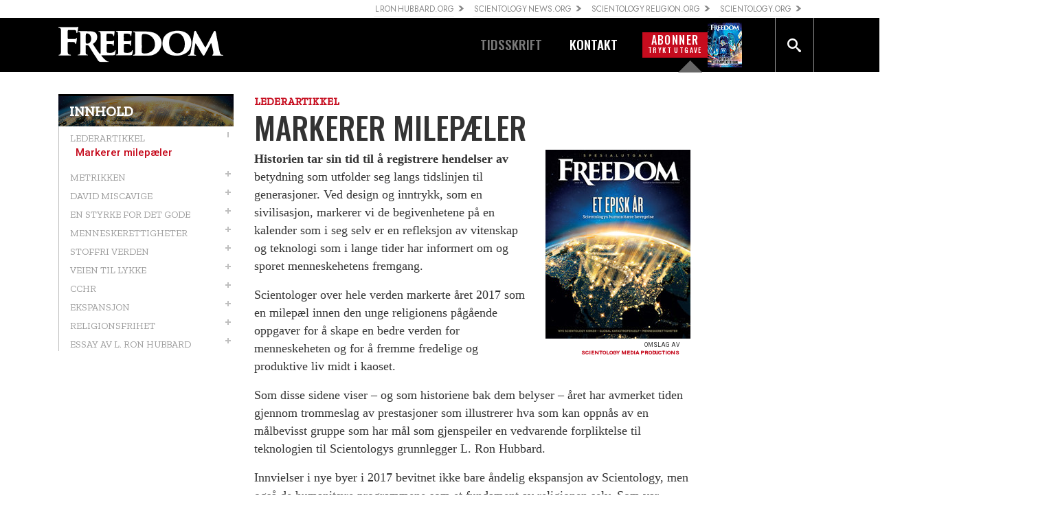

--- FILE ---
content_type: text/html; charset=utf-8
request_url: https://www.freedommag.org/no/magazine/201712-an-epic-year/marking-milestones.html
body_size: 13287
content:
<!DOCTYPE html>

<html lang="no" itemscope itemtype="http://schema.org/WebPage">

<head>

	<meta charset="utf-8">
	<meta http-equiv="X-UA-Compatible" content="IE=edge">
	<meta name="viewport" content="width=device-width, initial-scale=1, shrink-to-fit=no">
	<title>Markerer milepæler | Tidsskriftet Freedom</title>

<link rel="alternate" type="application/rss+xml" title="Markerer milepæler" href="/rss.xml" />
<link rel="alternate" href="https://www.freedommag.org.uk/magazine/201712-an-epic-year/marking-milestones.html" hreflang="en-GB" />
<link rel="alternate" href="https://www.freedommag.ie/magazine/201712-an-epic-year/marking-milestones.html" hreflang="en-IE" />
<link rel="alternate" href="https://www.freedommag.ca/magazine/201712-an-epic-year/marking-milestones.html" hreflang="en-CA" />

<meta itemprop="datePublished" content="2017-12-30" />
<meta itemprop="publisher" content="Freedom Magazine" />
<meta property="article:publisher" content="https://www.facebook.com/freedommag" />
<meta property="article:published_time" content="2017-12-30T11:38:01Z" />
<meta property="fb:admins" content="633862040" />

<link rel="canonical" href="https://www.freedommag.no/magazine/201712-an-epic-year/marking-milestones.html" />


<meta name="description" content="Historien tar sin tid til å registrere hendelser av betydning som utfolder seg langs tidslinjen til generasjoner. Ved design og inntrykk, som en sivilisasjon, markerer vi de begivenhetene på en kalender som i seg selv er en refleksjon av vitenskap og teknologi som i lange tider har informert om og sporet menneskehetens fremgang." />

<meta property="og:url" content="https://www.freedommag.org/no/magazine/201712-an-epic-year/marking-milestones.html" />
<meta property="og:site_name" content="Tidsskriftet Freedom" />
<meta property="og:title" content="Markerer milepæler" />
<meta property="og:description" content="Historien tar sin tid til å registrere hendelser av betydning som utfolder seg langs tidslinjen til generasjoner. Ved design og inntrykk, som en sivilisasjon, markerer vi de begivenhetene på en kalender som i seg selv er en refleksjon av vitenskap og teknologi som i lange tider har informert om og sporet menneskehetens fremgang." />
<meta property="og:image" content="https://files.ondemandhosting.info/imagecache/cropfit@w=640@cr=0,0,2473,3229@qa=85/data/www.freedommag.org3/201712-an-epic-year/an-epic-year-issue_no.jpg?_=935967dc" />
<meta property="og:type" content="article" />

<meta name="twitter:card" content="summary_large_image">
<meta name="twitter:site" content="@freedommag">
<meta name="twitter:site:id" content="freedommag">
<meta name="twitter:title" content="Markerer milepæler">
<meta name="twitter:description" content="Historien tar sin tid til å registrere hendelser av betydning som utfolder seg langs tidslinjen til generasjoner. Ved design og inntrykk, som en sivilisasjon, markerer vi de begivenhetene på en kalender som i seg selv er en refleksjon av vitenskap og teknologi som i lange tider har informert om og sporet menneskehetens fremgang." >
<meta name="twitter:image" content="https://files.ondemandhosting.info/imagecache/cropfit@w=640@cr=0,0,2473,3229@qa=85/data/www.freedommag.org3/201712-an-epic-year/an-epic-year-issue_no.jpg?_=935967dc">





<script type="application/ld+json">
{
  "@context": "http://schema.org",
  "@type": "WebSite",
  "url": "https://www.freedommag.org/",
  "potentialAction": [{
    "@type": "SearchAction",
    "target": "https://www.freedommag.org/search/?q={search_term_string}",
    "query-input": "required name=search_term_string"
  },{
    "@type": "SearchAction",
    "target": "android-app://org.freedommag/https/www.freedommag.org/search/?q={search_term_string}",
    "query-input": "required name=search_term_string"
  }]
}
</script>




	

	<script type="text/javascript" async src="/js/combined_lazyload.js"></script>
	
	
	<script async src="/js/service-worker-registration.js?_=935967dc"></script>
	

	

	

<script src="https://tr.standardadmin.org/tr.action" async></script>

<script>
	
	var _tr = window._tr || [];

	var gaCode = 'UA-932986-5';  

	(function(i,s,o,g,r,a,m){i['GoogleAnalyticsObject']=r;i[r]=i[r]||function(){
	(i[r].q=i[r].q||[]).push(arguments)},i[r].l=1*new Date();a=s.createElement(o),
	m=s.getElementsByTagName(o)[0];a.async=1;a.src=g;m.parentNode.insertBefore(a,m)
	})(window,document,'script','//www.google-analytics.com/analytics.js','ga');

	ga('create', gaCode, 'auto');
	ga('send', 'pageview');
</script>

<script>
var _prum = [['id', '54aec28fabe53db71eab65cd'],
             ['mark', 'firstbyte', (new Date()).getTime()]];
(function() {
	var s = document.getElementsByTagName('script')[0]
		, p = document.createElement('script');
	p.async = 'async';
	p.src = '//rum-static.pingdom.net/prum.min.js';
	s.parentNode.insertBefore(p, s);
})();
</script>

<script type='text/javascript'>
window.__lo_site_id = 89838;
(function() {
    var wa = document.createElement('script'); wa.type = 'text/javascript'; wa.async = true;
    wa.src = 'https://d10lpsik1i8c69.cloudfront.net/w.js';
    var s = document.getElementsByTagName('script')[0]; s.parentNode.insertBefore(wa, s);
  })();
</script>

 <script async type="text/javascript" src="//s7.addthis.com/js/300/addthis_widget.js#pubid=ra-592bb7ed98c02c26"></script>


 <script async type="text/javascript" src="//s7.addthis.com/js/300/addthis_widget.js#pubid=ra-56e4f3c6fc1becf5"></script>



<script>
!function(f,b,e,v,n,t,s)
{if(f.fbq)return;n=f.fbq=function(){n.callMethod?
n.callMethod.apply(n,arguments):n.queue.push(arguments)};
if(!f._fbq)f._fbq=n;n.push=n;n.loaded=!0;n.version='2.0';
n.queue=[];t=b.createElement(e);t.async=!0;
t.src=v;s=b.getElementsByTagName(e)[0];
s.parentNode.insertBefore(t,s)}(window,document,'script',
'https://connect.facebook.net/en_US/fbevents.js');
 fbq('init', '463217147735679');
fbq('track', 'PageView');
</script>
<noscript>
 <img height="1" width="1"
src="https://www.facebook.com/tr?id=463217147735679&ev=PageView
&noscript=1"/>
</noscript>



<script>
!function(e,t,n,s,u,a){e.twq||(s=e.twq=function(){s.exe?s.exe.apply(s,arguments):s.queue.push(arguments);
},s.version='1.1',s.queue=[],u=t.createElement(n),u.async=!0,u.src='//static.ads-twitter.com/uwt.js',
a=t.getElementsByTagName(n)[0],a.parentNode.insertBefore(u,a))}(window,document,'script');

twq('init','o2lrc');
twq('track','PageView');
</script>



<script type="text/javascript">
	var _paq = window._paq || [];
	 
	_paq.push(['trackPageView']);
	_paq.push(['enableLinkTracking']);
	(function() {
	  var u="https://panalytics.standardadmin.org/";
	  _paq.push(['setTrackerUrl', u+'matomo.php']);
	  _paq.push(['setSiteId', '9']);
	  var d=document, g=d.createElement('script'), s=d.getElementsByTagName('script')[0];
	  g.type='text/javascript'; g.async=true; g.defer=true; g.src=u+'matomo.js'; s.parentNode.insertBefore(g,s);
	})();
  </script>
  <noscript><p><img src="https://panalytics.standardadmin.org/matomo.php?idsite=9&amp;rec=1" style="border:0;" alt="" /></p></noscript>
  


  
<script async src="https://www.googletagmanager.com/gtag/js?id=G-C4CJL0C5VM"></script>
<script>
  window.dataLayer = window.dataLayer || [];
  function gtag(){dataLayer.push(arguments);}
  gtag('js', new Date());

  gtag('config', 'G-C4CJL0C5VM');
</script>

	
<script> 
var $buoop = {vs:{i:10,f:-4,o:-4,s:8,c:-4},api:4}; 
function $buo_f(){ 
 var e = document.createElement("script"); 
 e.src = "//browser-update.org/update.min.js"; 
 document.body.appendChild(e);
};
try {document.addEventListener("DOMContentLoaded", $buo_f,false)}
catch(e){window.attachEvent("onload", $buo_f)}
</script>
	
	<script async src="/js/_combined.js?_=935967dc"></script>
	

	<link rel="stylesheet" type="text/css" href="/css/_combined.css?_=935967dc">
	
	<link rel="stylesheet" type="text/css" href="/css/application_no.css?_=935967dc">
	
	
	
	<link rel="stylesheet" type="text/css" href="/no/fonts/metropolis/metropolis.css">

	<link rel="manifest" href="/manifest.json" crossOrigin="use-credentials">
	<link rel="icon" sizes="192x192" href="/icons/freedom-icon-4x.png">
	<meta name="theme-color" content="#000000">
	<link href="https://fonts.googleapis.com/css2?family=Oswald:wght@300;400;500;700&display=swap" rel="stylesheet">
	<link href="https://fonts.googleapis.com/css2?family=Zilla+Slab:ital,wght@0,400;0,500;1,400;1,500&display=swap" rel="stylesheet">
	<link href="https://fonts.googleapis.com/css2?family=Jost:ital,wght@0,300;0,400;0,500;1,300;1,400;1,500&display=swap" rel="stylesheet">
	<link href="https://fonts.googleapis.com/css2?family=Roboto:ital,wght@0,400;0,500;1,400;1,500&display=swap" rel="stylesheet">



</head>

<body class=" path-magazine path-magazine-201712-an-epic-year path-magazine-201712-an-epic-year-marking-milestones_html path-magazine-201712-an-epic-year-marking-milestones type-article">


<div id="fb-root"></div>
<div class="search">
	<button id="btn-search-close" class="btn btn--search-close" aria-label="Close search form"><svg class="icon icon--cross"><use xlink:href="#icon-cross"></use></svg></button>
	<form class="search__form" action="/search/">
		<input class="search__input" name="q" type="search" placeholder="Find..." autocomplete="off" autocorrect="off" autocapitalize="off" spellcheck="false" />
		<label for="search" class="search__info">Hit enter to search or ESC to close</label>
	</form>
</div>

<div id="outer_shell">

	<div id="shell" class="page__folder">
		
		


<div id="externalx" class="external">
	<div class="container">
		
		<nav class="external-links">
			<ul>
				
				
				<a class="no-decoration no-smoothstate" href="http://www.lronhubbard.no"><li>L&thinsp;Ron&thinsp;Hubbard.org</li>
<svg class="svg-arrow arrow-svg-right" xmlns="http://www.w3.org/2000/svg" xmlns:xlink="http://www.w3.org/1999/xlink" preserveAspectRatio="xMidYMid" width="12" height="12" viewBox="0 0 18 19"><path d="M18.006,18.997 C18.006,18.997 8.261,9.500 8.261,9.500 C8.261,9.500 18.006,0.003 18.006,0.003 C18.006,0.003 9.740,0.003 9.740,0.003 C9.740,0.003 -0.006,9.500 -0.006,9.500 C-0.006,9.500 9.740,18.997 9.740,18.997 C9.740,18.997 18.006,18.997 18.006,18.997 Z" id="path-arrow" class="cls" fill-rule="evenodd"/></svg>
</a>
				
				<a class="no-decoration no-smoothstate" href="http://www.scientologynews.org/"><li>Scientology&thinsp;News.org</li>
<svg class="svg-arrow arrow-svg-right" xmlns="http://www.w3.org/2000/svg" xmlns:xlink="http://www.w3.org/1999/xlink" preserveAspectRatio="xMidYMid" width="12" height="12" viewBox="0 0 18 19"><path d="M18.006,18.997 C18.006,18.997 8.261,9.500 8.261,9.500 C8.261,9.500 18.006,0.003 18.006,0.003 C18.006,0.003 9.740,0.003 9.740,0.003 C9.740,0.003 -0.006,9.500 -0.006,9.500 C-0.006,9.500 9.740,18.997 9.740,18.997 C9.740,18.997 18.006,18.997 18.006,18.997 Z" id="path-arrow" class="cls" fill-rule="evenodd"/></svg>
</a>
				<a class="no-decoration no-smoothstate" href="http://www.scientologyreligion.no/"><li>Scientology&thinsp;Religion.org</li>
<svg class="svg-arrow arrow-svg-right" xmlns="http://www.w3.org/2000/svg" xmlns:xlink="http://www.w3.org/1999/xlink" preserveAspectRatio="xMidYMid" width="12" height="12" viewBox="0 0 18 19"><path d="M18.006,18.997 C18.006,18.997 8.261,9.500 8.261,9.500 C8.261,9.500 18.006,0.003 18.006,0.003 C18.006,0.003 9.740,0.003 9.740,0.003 C9.740,0.003 -0.006,9.500 -0.006,9.500 C-0.006,9.500 9.740,18.997 9.740,18.997 C9.740,18.997 18.006,18.997 18.006,18.997 Z" id="path-arrow" class="cls" fill-rule="evenodd"/></svg>

				<a class="no-decoration no-smoothstate" href="http://www.scientologi.no/"><li>Scientology.org</li>
<svg class="svg-arrow arrow-svg-right" xmlns="http://www.w3.org/2000/svg" xmlns:xlink="http://www.w3.org/1999/xlink" preserveAspectRatio="xMidYMid" width="12" height="12" viewBox="0 0 18 19"><path d="M18.006,18.997 C18.006,18.997 8.261,9.500 8.261,9.500 C8.261,9.500 18.006,0.003 18.006,0.003 C18.006,0.003 9.740,0.003 9.740,0.003 C9.740,0.003 -0.006,9.500 -0.006,9.500 C-0.006,9.500 9.740,18.997 9.740,18.997 C9.740,18.997 18.006,18.997 18.006,18.997 Z" id="path-arrow" class="cls" fill-rule="evenodd"/></svg>
</a>
			</ul>
		</nav>
	</div>
</div>




		<div class="navigation">
			<div class="container classic-nav">
				<a class="site-logo-wrapper" href="/no/">
	<img class="site-logo" src="/no/images/freedom-logo.svg" alt="Tidsskriftet Freedom">
</a>




<div class="navigation-menu" itemscope itemtype="http://schema.org/SiteNavigationElement">
	<div class="nav-arrow-wrapper">
		<div class="arrow-right on-top top-nav-arrow"></div>
	</div>
	<ul>
		
		<li class="nav-menu-item nav-menu-item-link no-decoration active" itemprop="text"><a class="no-decoration" itemscope itemtype="https://schema.org/URL" itemprop="url" href="/no/magazine/">TIDSSKRIFT</a></li>
		
		<li class="nav-menu-item nav-menu-item-link no-decoration " itemprop="text"><a class="no-decoration" itemscope itemtype="https://schema.org/URL" itemprop="url" href="/no/media-and-ethics/">MEDIA OG ETIKK</a></li>
		
		<li class="nav-menu-item nav-menu-item-link no-decoration " itemprop="text"><a class="no-decoration" itemscope itemtype="https://schema.org/URL" itemprop="url" href="/no/news/">NEWS</a></li>
		
		<li class="nav-menu-item nav-menu-item-link no-decoration " itemprop="text"><a class="no-decoration" itemscope itemtype="https://schema.org/URL" itemprop="url" href="/no/contact/">KONTAKT</a></li>
		
		<li class="nav-menu-item nav-menu-item-hamburger d-md-none">
			<div class="hamburger hamburger--slider-r">
				<div class="hamburger-box">
					<div class="hamburger-inner"></div>
				</div>
			</div>
		</li>
		<li class="nav-menu-item nav-menu-item-subscribe d-none d-md-inline">
			<div class="subscribe-cta">
				<div class="cta-text-wrapper noselect">
					<div class="cta-text">
						
						<span class="large-text">ABONNER</span>
						<span class="small-text">TRYKT UTGAVE</span>
					</div>
				</div>
				
				
				
				<div class="laster-freedom-cover">
					
					<img width="50" height="65" src="https://files.ondemandhosting.info/imagecache/cropfit@w=50@qa=80@cr=0,0,2473,3229/data/www.freedommag.org3/201803-scientology-network/cover_no.jpg?_=935967dc" srcset="https://files.ondemandhosting.info/imagecache/cropfit@w=100@qa=80@cr=0,0,2473,3229/data/www.freedommag.org3/201803-scientology-network/cover_no.jpg?_=935967dc 2x">
				</div>
			
			</div>
		</li>
		<li class="expand addition svg-location">
			<svg version="1.1" xmlns="http://www.w3.org/2000/svg" width="32" height="32" viewBox="0 0 32 32"><title>location</title><path d="M16 0c-5.523 0-10 4.477-10 10 0 10 10 22 10 22s10-12 10-22c0-5.523-4.477-10-10-10zM16 16.125c-3.383 0-6.125-2.742-6.125-6.125s2.742-6.125 6.125-6.125 6.125 2.742 6.125 6.125-2.742 6.125-6.125 6.125zM12.125 10c0-2.14 1.735-3.875 3.875-3.875s3.875 1.735 3.875 3.875c0 2.14-1.735 3.875-3.875 3.875s-3.875-1.735-3.875-3.875z"></path></svg>

			<div class="dropdown editions">
				<div class="dropdown-title">
					
					<h2>Utgave</h2>
				</div>
				<ul class="editions-wrapper">
					<li>
						<a href="/">INTERNATIONAL</a>
					</li>
					<li>
						<a href="/magazine/florida/">FLORIDA</a>
					</li>
				</ul>
				
			</div>
		</li>
		<li class="nav-menu-item nav-menu-item-search search-button-wrapper">
			<div id="btn-search" class="search-toggle svg-search">
				<a class="no-decoration no-smoothstate" href="/no/search/">
					<svg version="1.1" xmlns="http://www.w3.org/2000/svg" width="32" height="32" viewBox="0 0 32 32"><title>search</title><path d="M31.008 27.231l-7.58-6.447c-0.784-0.705-1.622-1.029-2.299-0.998 1.789-2.096 2.87-4.815 2.87-7.787 0-6.627-5.373-12-12-12s-12 5.373-12 12 5.373 12 12 12c2.972 0 5.691-1.081 7.787-2.87-0.031 0.677 0.293 1.515 0.998 2.299l6.447 7.58c1.104 1.226 2.907 1.33 4.007 0.23s0.997-2.903-0.23-4.007zM12 20c-4.418 0-8-3.582-8-8s3.582-8 8-8 8 3.582 8 8-3.582 8-8 8z"></path></svg>
				</a>
			</div>

			<div id="btn-search-close"></div>
		</li>
	</ul>
</div>

<svg class="hidden">
	<defs>
		<symbol id="icon-arrow" viewBox="0 0 24 24">
			<title>arrow</title>
			<polygon points="6.3,12.8 20.9,12.8 20.9,11.2 6.3,11.2 10.2,7.2 9,6 3.1,12 9,18 10.2,16.8 "/>
		</symbol>
		<symbol id="icon-drop" viewBox="0 0 24 24">
			<title>drop</title>
			<path d="M12,21c-3.6,0-6.6-3-6.6-6.6C5.4,11,10.8,4,11.4,3.2C11.6,3.1,11.8,3,12,3s0.4,0.1,0.6,0.3c0.6,0.8,6.1,7.8,6.1,11.2C18.6,18.1,15.6,21,12,21zM12,4.8c-1.8,2.4-5.2,7.4-5.2,9.6c0,2.9,2.3,5.2,5.2,5.2s5.2-2.3,5.2-5.2C17.2,12.2,13.8,7.3,12,4.8z"/><path d="M12,18.2c-0.4,0-0.7-0.3-0.7-0.7s0.3-0.7,0.7-0.7c1.3,0,2.4-1.1,2.4-2.4c0-0.4,0.3-0.7,0.7-0.7c0.4,0,0.7,0.3,0.7,0.7C15.8,16.5,14.1,18.2,12,18.2z"/>
		</symbol>
		<symbol id="icon-search" viewBox="0 0 24 24">
			<title>search</title>
			<path d="M15.5 14h-.79l-.28-.27C15.41 12.59 16 11.11 16 9.5 16 5.91 13.09 3 9.5 3S3 5.91 3 9.5 5.91 16 9.5 16c1.61 0 3.09-.59 4.23-1.57l.27.28v.79l5 4.99L20.49 19l-4.99-5zm-6 0C7.01 14 5 11.99 5 9.5S7.01 5 9.5 5 14 7.01 14 9.5 11.99 14 9.5 14z"/>
		</symbol>
		<symbol id="icon-cross" viewBox="0 0 24 24">
			<title>cross</title>
			<path d="M19 6.41L17.59 5 12 10.59 6.41 5 5 6.41 10.59 12 5 17.59 6.41 19 12 13.41 17.59 19 19 17.59 13.41 12z"/>
		</symbol>
	</defs>
</svg>

			</div>
		</div>
		

		
		<div class="breadcrumb">
			<div class="current-department-line"></div>
			<div class="container">
				


<nav class="breadcrumb freedom-department full-width">
	
	
	
		
		
		
			
		

		
			<a class="no-decoration" href="/no/magazine/201712-an-epic-year/"><span class="current-department wid">TIDSSKRIFT</span></a>
			
		
		

	
	

	
		
		
		<span class="play"><svg version="1.1" class="svg-play" xmlns="http://www.w3.org/2000/svg" xmlns:xlink="http://www.w3.org/1999/xlink" x="0px" y="0px" viewBox="0 0 24 24" enable-background="new 0 0 24 24" xml:space="preserve"><polygon points="2,0.9 21.1,12 2,23.1 "/></svg></span>
		<ul>
			
			<li>
				<a href="/no/magazine/201712-an-epic-year/">
					<span class="magazine-issue">SPESIALUTGAVE</span> <span class="magazine-issue-bullet">&bull;</span> <span class="magazine-issue-title">Et episk år: Scientologys humanitære bevegelse</span>
				</a>
			</li>
		</ul>
		

	

	
</nav>

			</div>
		</div>
		

		<div class="header">
			<div class="container">
				
<div class="table-of-contents table-of-contents-top block mobile-only mobile-table-of-contents">
	

<div class="toc-head toggle-control" style="background-image: url(https://files.ondemandhosting.info/imagecache/cropfit@w=400@qa=85@cr=0,0,2473,3229/data/www.freedommag.org3/201712-an-epic-year/an-epic-year-issue_no.jpg?_=935967dc)">
	<div class="dark-overlay"></div>
	<h2>Contents</h2>
	<svg version="1.1" class="svg-chevron-right" xmlns="http://www.w3.org/2000/svg" viewBox="0 0 32 32"><path d="M11.086 22.086l2.829 2.829 8.914-8.914-8.914-8.914-2.828 2.828 6.086 6.086z"></path></svg>
</div>


	




<ul class="toc-body">

	
		<li><h4 class="category expandable expand">Lederartikkel<span class="toggle"><svg version="1.1" class="svg-plus" xmlns="http://www.w3.org/2000/svg" width="32" height="32" viewBox="0 0 32 32"><title>plus</title><path d="M31 12h-11v-11c0-0.552-0.448-1-1-1h-6c-0.552 0-1 0.448-1 1v11h-11c-0.552 0-1 0.448-1 1v6c0 0.552 0.448 1 1 1h11v11c0 0.552 0.448 1 1 1h6c0.552 0 1-0.448 1-1v-11h11c0.552 0 1-0.448 1-1v-6c0-0.552-0.448-1-1-1z"></path></svg><svg version="1.1" class="svg-minus" xmlns="http://www.w3.org/2000/svg" width="32" height="32" viewBox="0 0 32 32"><title>minus</title><path d="M0 13v6c0 0.552 0.448 1 1 1h30c0.552 0 1-0.448 1-1v-6c0-0.552-0.448-1-1-1h-30c-0.552 0-1 0.448-1 1z"></path></svg></span></h4></li><ul class="article-level expandable expand">
	

	

	<li class="tooltips">
		<span><img src="https://files.ondemandhosting.info/imagecache/cropfit@w=110@cr=0,0,2473,2473/data/www.freedommag.org3/201712-an-epic-year/an-epic-year-issue_no.jpg?_=935967dc" /></span>
		<h3 class="title"><a class="active" href="/no/magazine/201712-an-epic-year/marking-milestones.html"> Markerer milepæler</a></h3>
	</li>

	
		</ul>
	


	
		
			<li><h4 class="category expandable ">Metrikken<span class="toggle"><svg version="1.1" class="svg-plus" xmlns="http://www.w3.org/2000/svg" width="32" height="32" viewBox="0 0 32 32"><title>plus</title><path d="M31 12h-11v-11c0-0.552-0.448-1-1-1h-6c-0.552 0-1 0.448-1 1v11h-11c-0.552 0-1 0.448-1 1v6c0 0.552 0.448 1 1 1h11v11c0 0.552 0.448 1 1 1h6c0.552 0 1-0.448 1-1v-11h11c0.552 0 1-0.448 1-1v-6c0-0.552-0.448-1-1-1z"></path></svg><svg version="1.1" class="svg-minus" xmlns="http://www.w3.org/2000/svg" width="32" height="32" viewBox="0 0 32 32"><title>minus</title><path d="M0 13v6c0 0.552 0.448 1 1 1h30c0.552 0 1-0.448 1-1v-6c0-0.552-0.448-1-1-1h-30c-0.552 0-1 0.448-1 1z"></path></svg></span></h4></li><ul class="article-level expandable ">
		
	

	

	<li class="tooltips">
		<span><img src="https://files.ondemandhosting.info/imagecache/cropfit@w=110@cr=190,0,1769,1769/data/www.freedommag.org3/201712-an-epic-year/the-metrics-network-of-volunteers_no.jpg?_=935967dc" /></span>
		<h3 class="title"><a  href="/no/magazine/201712-an-epic-year/the-metrics-dimensions-of-expansion-and-outreach.html"> Metrikken</a></h3>
	</li>

	
		</ul>
	


	
		
			<li><h4 class="category expandable ">David Miscavige<span class="toggle"><svg version="1.1" class="svg-plus" xmlns="http://www.w3.org/2000/svg" width="32" height="32" viewBox="0 0 32 32"><title>plus</title><path d="M31 12h-11v-11c0-0.552-0.448-1-1-1h-6c-0.552 0-1 0.448-1 1v11h-11c-0.552 0-1 0.448-1 1v6c0 0.552 0.448 1 1 1h11v11c0 0.552 0.448 1 1 1h6c0.552 0 1-0.448 1-1v-11h11c0.552 0 1-0.448 1-1v-6c0-0.552-0.448-1-1-1z"></path></svg><svg version="1.1" class="svg-minus" xmlns="http://www.w3.org/2000/svg" width="32" height="32" viewBox="0 0 32 32"><title>minus</title><path d="M0 13v6c0 0.552 0.448 1 1 1h30c0.552 0 1-0.448 1-1v-6c0-0.552-0.448-1-1-1h-30c-0.552 0-1 0.448-1 1z"></path></svg></span></h4></li><ul class="article-level expandable ">
		
	

	

	<li class="tooltips">
		<span><img src="https://files.ondemandhosting.info/imagecache/cropfit@w=110@cr=138,315,1863,1863/data/www.freedommag.org3/201712-an-epic-year/david-miscavige_chairman-of-the-board-rtc_AM2Q9812_no.jpg?_=935967dc" /></span>
		<h3 class="title"><a  href="/no/magazine/201712-an-epic-year/the-humanitarian-mission.html"> Den humanitære oppgaven</a></h3>
	</li>

	
		</ul>
	


	
		
			<li><h4 class="category expandable ">En styrke for det gode<span class="toggle"><svg version="1.1" class="svg-plus" xmlns="http://www.w3.org/2000/svg" width="32" height="32" viewBox="0 0 32 32"><title>plus</title><path d="M31 12h-11v-11c0-0.552-0.448-1-1-1h-6c-0.552 0-1 0.448-1 1v11h-11c-0.552 0-1 0.448-1 1v6c0 0.552 0.448 1 1 1h11v11c0 0.552 0.448 1 1 1h6c0.552 0 1-0.448 1-1v-11h11c0.552 0 1-0.448 1-1v-6c0-0.552-0.448-1-1-1z"></path></svg><svg version="1.1" class="svg-minus" xmlns="http://www.w3.org/2000/svg" width="32" height="32" viewBox="0 0 32 32"><title>minus</title><path d="M0 13v6c0 0.552 0.448 1 1 1h30c0.552 0 1-0.448 1-1v-6c0-0.552-0.448-1-1-1h-30c-0.552 0-1 0.448-1 1z"></path></svg></span></h4></li><ul class="article-level expandable ">
		
	

	

	<li class="tooltips">
		<span><img src="https://files.ondemandhosting.info/imagecache/cropfit@w=110@cr=0,0,3626,3626/data/www.freedommag.org3/201712-an-epic-year/a-force-for-good-sq_no.jpg?_=935967dc" /></span>
		<h3 class="title"><a  href="/no/magazine/201712-an-epic-year/a-force-for-good.html"> En styrke for det gode</a></h3>
	</li>

	
		
	


	
		
	

	

	<li class="tooltips">
		<span><img src="https://files.ondemandhosting.info/imagecache/cropfit@w=110@cr=502,192,2081,2081/data/www.freedommag.org3/201712-an-epic-year/when-disaster-strikes-volunteer-ministers_no.jpg?_=935967dc" /></span>
		<h3 class="title"><a  href="/no/magazine/201712-an-epic-year/when-disaster-strikes.html"> Når katastrofen rammer</a></h3>
	</li>

	
		
	


	
		
	

	

	<li class="tooltips">
		<span><img src="https://files.ondemandhosting.info/imagecache/cropfit@w=110@cr=78,0,2004,2004/data/www.freedommag.org3/201712-an-epic-year/doing-the-heavy-lifting-tree-cutting_10C7838_no.jpg?_=935967dc" /></span>
		<h3 class="title"><a  href="/no/magazine/201712-an-epic-year/doing-the-heavy-lifting.html"> Tar de tunge løftene</a></h3>
	</li>

	
		
	


	
		
	

	

	<li class="tooltips">
		<span><img src="https://files.ondemandhosting.info/imagecache/cropfit@w=110@cr=153,0,2250,2250/data/www.freedommag.org3/201712-an-epic-year/rescue-and-rebuild-vm-truck-supplies_GOPR5055_no.jpg?_=935967dc" /></span>
		<h3 class="title"><a  href="/no/magazine/201712-an-epic-year/rescue-and-rebuild.html"> Redning og gjenoppbygging</a></h3>
	</li>

	
		
	


	
		
	

	

	<li class="tooltips">
		<span><img src="https://files.ondemandhosting.info/imagecache/cropfit@w=110@cr=552,0,2001,2001/data/www.freedommag.org3/201712-an-epic-year/at-the-epicenter-colapsed-buildings-IMG_8052_no.jpg?_=935967dc" /></span>
		<h3 class="title"><a  href="/no/magazine/201712-an-epic-year/at-the-epicenter.html"> Ved episenteret</a></h3>
	</li>

	
		
	


	
		
	

	

	<li class="tooltips">
		<span><img src="https://files.ondemandhosting.info/imagecache/cropfit@w=110@cr=0,0,1942,1942/data/www.freedommag.org3/201712-an-epic-year/answering-the-call_mocoa-disaster-response-D72_9210_no.jpg?_=935967dc" /></span>
		<h3 class="title"><a  href="/no/magazine/201712-an-epic-year/answering-the-call.html"> Kommer til unnsetning</a></h3>
	</li>

	
		</ul>
	


	
		
			<li><h4 class="category expandable ">Menneske&shy;rettigheter<span class="toggle"><svg version="1.1" class="svg-plus" xmlns="http://www.w3.org/2000/svg" width="32" height="32" viewBox="0 0 32 32"><title>plus</title><path d="M31 12h-11v-11c0-0.552-0.448-1-1-1h-6c-0.552 0-1 0.448-1 1v11h-11c-0.552 0-1 0.448-1 1v6c0 0.552 0.448 1 1 1h11v11c0 0.552 0.448 1 1 1h6c0.552 0 1-0.448 1-1v-11h11c0.552 0 1-0.448 1-1v-6c0-0.552-0.448-1-1-1z"></path></svg><svg version="1.1" class="svg-minus" xmlns="http://www.w3.org/2000/svg" width="32" height="32" viewBox="0 0 32 32"><title>minus</title><path d="M0 13v6c0 0.552 0.448 1 1 1h30c0.552 0 1-0.448 1-1v-6c0-0.552-0.448-1-1-1h-30c-0.552 0-1 0.448-1 1z"></path></svg></span></h4></li><ul class="article-level expandable ">
		
	

	

	<li class="tooltips">
		<span><img src="https://files.ondemandhosting.info/imagecache/cropfit@w=110@cr=456,0,2001,2001/data/www.freedommag.org3/201712-an-epic-year/rights-for-all-human-rights-summit-2017_UN-Day1-18-DUOTONE_no.jpg?_=935967dc" /></span>
		<h3 class="title"><a  href="/no/magazine/201712-an-epic-year/rights-for-all.html"> Rettigheter for alle</a></h3>
	</li>

	
		
	


	
		
	

	

	<li class="tooltips">
		<span><img src="https://files.ondemandhosting.info/imagecache/cropfit@w=110@cr=1146,0,1803,1803/data/www.freedommag.org3/201712-an-epic-year/human-rights-summit-2017-event-IMG_6781_no.jpg?_=935967dc" /></span>
		<h3 class="title"><a  href="/no/magazine/201712-an-epic-year/human-rights-summit.html"> Human Rights-toppmøte</a></h3>
	</li>

	
		
	


	
		
	

	

	<li class="tooltips">
		<span><img src="https://files.ondemandhosting.info/imagecache/cropfit@w=110@cr=349,0,2305,2305/data/www.freedommag.org3/201712-an-epic-year/womens-rights-wanju-wali_DSC_0144_no.jpg?_=935967dc" /></span>
		<h3 class="title"><a  href="/no/magazine/201712-an-epic-year/womans-rights.html"> Kvinners rettigheter</a></h3>
	</li>

	
		
	


	
		
	

	

	<li class="tooltips">
		<span><img src="https://files.ondemandhosting.info/imagecache/cropfit@w=110@cr=645,342,1656,1656/data/www.freedommag.org3/201712-an-epic-year/human-rights-world-tour_summit-2017-3-2fc129b5_no.jpg?_=935967dc" /></span>
		<h3 class="title"><a  href="/no/magazine/201712-an-epic-year/human-rights-world-tour.html"> Verdensturneen for menneskerettigheter</a></h3>
	</li>

	
		
	


	
		
	

	

	<li class="tooltips">
		<span><img src="https://files.ondemandhosting.info/imagecache/cropfit@w=110@cr=555,0,2001,2001/data/www.freedommag.org3/201712-an-epic-year/connecting-with-young-minds_distribute-booklets-IMG_8797_no.jpg?_=935967dc" /></span>
		<h3 class="title"><a  href="/no/magazine/201712-an-epic-year/connecting-with-young-minds.html"> Forbindelser med unge sinn</a></h3>
	</li>

	
		</ul>
	


	
		
			<li><h4 class="category expandable ">Stoffri verden<span class="toggle"><svg version="1.1" class="svg-plus" xmlns="http://www.w3.org/2000/svg" width="32" height="32" viewBox="0 0 32 32"><title>plus</title><path d="M31 12h-11v-11c0-0.552-0.448-1-1-1h-6c-0.552 0-1 0.448-1 1v11h-11c-0.552 0-1 0.448-1 1v6c0 0.552 0.448 1 1 1h11v11c0 0.552 0.448 1 1 1h6c0.552 0 1-0.448 1-1v-11h11c0.552 0 1-0.448 1-1v-6c0-0.552-0.448-1-1-1z"></path></svg><svg version="1.1" class="svg-minus" xmlns="http://www.w3.org/2000/svg" width="32" height="32" viewBox="0 0 32 32"><title>minus</title><path d="M0 13v6c0 0.552 0.448 1 1 1h30c0.552 0 1-0.448 1-1v-6c0-0.552-0.448-1-1-1h-30c-0.552 0-1 0.448-1 1z"></path></svg></span></h4></li><ul class="article-level expandable ">
		
	

	

	<li class="tooltips">
		<span><img src="https://files.ondemandhosting.info/imagecache/cropfit@w=110@cr=594,0,1878,1878/data/www.freedommag.org3/201712-an-epic-year/operation-drug-free-world-waving-TAD-Booklets_D700632_no.jpg?_=935967dc" /></span>
		<h3 class="title"><a  href="/no/magazine/201712-an-epic-year/operation-drug-free-world.html"> Operasjon: Stoffri verden</a></h3>
	</li>

	
		
	


	
		
	

	

	<li class="tooltips">
		<span><img src="https://files.ondemandhosting.info/imagecache/cropfit@w=110@cr=425,2,1042,1042/data/www.freedommag.org3/201712-an-epic-year/spelling-out-the-anti-drug-message_VIVO-SIN-DROGAS-G0030612_no.jpg?_=935967dc" /></span>
		<h3 class="title"><a  href="/no/magazine/201712-an-epic-year/spelling-out-the-anti-drug-message.html"> Staver ut anti-stoff budskapet</a></h3>
	</li>

	
		
	


	
		
	

	

	<li class="tooltips">
		<span><img src="https://files.ondemandhosting.info/imagecache/cropfit@w=110@cr=867,96,1890,1890/data/www.freedommag.org3/201712-an-epic-year/walking-on-the-drug-free-side_DSC_0257_no.jpg?_=935967dc" /></span>
		<h3 class="title"><a  href="/no/magazine/201712-an-epic-year/walking-on-the-drug-free-side.html"> Går på den stoffrie siden</a></h3>
	</li>

	
		
	


	
		
	

	

	<li class="tooltips">
		<span><img src="https://files.ondemandhosting.info/imagecache/cropfit@w=110@cr=432,3,1953,1953/data/www.freedommag.org3/201712-an-epic-year/a-message-of-hope_colombia-anti-drug-talking-truth_no.jpg?_=935967dc" /></span>
		<h3 class="title"><a  href="/no/magazine/201712-an-epic-year/message-of-hope.html"> Et budskap med håp</a></h3>
	</li>

	
		</ul>
	


	
		
			<li><h4 class="category expandable ">Veien til lykke<span class="toggle"><svg version="1.1" class="svg-plus" xmlns="http://www.w3.org/2000/svg" width="32" height="32" viewBox="0 0 32 32"><title>plus</title><path d="M31 12h-11v-11c0-0.552-0.448-1-1-1h-6c-0.552 0-1 0.448-1 1v11h-11c-0.552 0-1 0.448-1 1v6c0 0.552 0.448 1 1 1h11v11c0 0.552 0.448 1 1 1h6c0.552 0 1-0.448 1-1v-11h11c0.552 0 1-0.448 1-1v-6c0-0.552-0.448-1-1-1z"></path></svg><svg version="1.1" class="svg-minus" xmlns="http://www.w3.org/2000/svg" width="32" height="32" viewBox="0 0 32 32"><title>minus</title><path d="M0 13v6c0 0.552 0.448 1 1 1h30c0.552 0 1-0.448 1-1v-6c0-0.552-0.448-1-1-1h-30c-0.552 0-1 0.448-1 1z"></path></svg></span></h4></li><ul class="article-level expandable ">
		
	

	

	<li class="tooltips">
		<span><img src="https://files.ondemandhosting.info/imagecache/cropfit@w=110@cr=681,255,1746,1746/data/www.freedommag.org3/201712-an-epic-year/peace-and-unity-longest-train-vehicles_3C6A7862-b88e46eb_no.jpg?_=935967dc" /></span>
		<h3 class="title"><a  href="/no/magazine/201712-an-epic-year/peace-and-unity.html"> Fred og enhet</a></h3>
	</li>

	
		
	


	
		
	

	

	<li class="tooltips">
		<span><img src="https://files.ondemandhosting.info/imagecache/cropfit@w=110@cr=462,0,1920,1920/data/www.freedommag.org3/201712-an-epic-year/mobilizing-la-united-in-peace-7649_no.jpg?_=935967dc" /></span>
		<h3 class="title"><a  href="/no/magazine/201712-an-epic-year/mobilizing-la.html"> Mobiliserer LA</a></h3>
	</li>

	
		
	


	
		
	

	

	<li class="tooltips">
		<span><img src="https://files.ondemandhosting.info/imagecache/cropfit@w=110@cr=456,0,2001,2001/data/www.freedommag.org3/201712-an-epic-year/miracle-in-the-making-philippines-davao-police-delivery_IMG_9981_no.jpg?_=935967dc" /></span>
		<h3 class="title"><a  href="/no/magazine/201712-an-epic-year/miracle-in-the-making.html"> Mirakler tar form</a></h3>
	</li>

	
		
	


	
		
	

	

	<li class="tooltips">
		<span><img src="https://files.ondemandhosting.info/imagecache/cropfit@w=110@cr=471,0,1986,1986/data/www.freedommag.org3/201712-an-epic-year/lives-in-transformation_zambia-father-teddy-delivering-TWTH-lecture-KIS_1726_2_no.jpg?_=935967dc" /></span>
		<h3 class="title"><a  href="/no/magazine/201712-an-epic-year/lives-in-transformation.html"> Lever i forvandling</a></h3>
	</li>

	
		</ul>
	


	
		
			<li><h4 class="category expandable ">CCHR<span class="toggle"><svg version="1.1" class="svg-plus" xmlns="http://www.w3.org/2000/svg" width="32" height="32" viewBox="0 0 32 32"><title>plus</title><path d="M31 12h-11v-11c0-0.552-0.448-1-1-1h-6c-0.552 0-1 0.448-1 1v11h-11c-0.552 0-1 0.448-1 1v6c0 0.552 0.448 1 1 1h11v11c0 0.552 0.448 1 1 1h6c0.552 0 1-0.448 1-1v-11h11c0.552 0 1-0.448 1-1v-6c0-0.552-0.448-1-1-1z"></path></svg><svg version="1.1" class="svg-minus" xmlns="http://www.w3.org/2000/svg" width="32" height="32" viewBox="0 0 32 32"><title>minus</title><path d="M0 13v6c0 0.552 0.448 1 1 1h30c0.552 0 1-0.448 1-1v-6c0-0.552-0.448-1-1-1h-30c-0.552 0-1 0.448-1 1z"></path></svg></span></h4></li><ul class="article-level expandable ">
		
	

	

	<li class="tooltips">
		<span><img src="https://files.ondemandhosting.info/imagecache/cropfit@w=110@cr=441,0,1686,1686/data/www.freedommag.org3/201712-an-epic-year/cchrs-banner-year-a-cluster-walking-in-chinatown-IMG_0067_no.jpg?_=935967dc" /></span>
		<h3 class="title"><a  href="/no/magazine/201712-an-epic-year/cchrs-banner-year.html"> CCHRs toppår</a></h3>
	</li>

	
		</ul>
	


	
		
			<li><h4 class="category expandable ">Ekspansjon<span class="toggle"><svg version="1.1" class="svg-plus" xmlns="http://www.w3.org/2000/svg" width="32" height="32" viewBox="0 0 32 32"><title>plus</title><path d="M31 12h-11v-11c0-0.552-0.448-1-1-1h-6c-0.552 0-1 0.448-1 1v11h-11c-0.552 0-1 0.448-1 1v6c0 0.552 0.448 1 1 1h11v11c0 0.552 0.448 1 1 1h6c0.552 0 1-0.448 1-1v-11h11c0.552 0 1-0.448 1-1v-6c0-0.552-0.448-1-1-1z"></path></svg><svg version="1.1" class="svg-minus" xmlns="http://www.w3.org/2000/svg" width="32" height="32" viewBox="0 0 32 32"><title>minus</title><path d="M0 13v6c0 0.552 0.448 1 1 1h30c0.552 0 1-0.448 1-1v-6c0-0.552-0.448-1-1-1h-30c-0.552 0-1 0.448-1 1z"></path></svg></span></h4></li><ul class="article-level expandable ">
		
	

	

	<li class="tooltips">
		<span><img src="https://files.ondemandhosting.info/imagecache/cropfit@w=110@cr=0,0,3000,3000/data/www.freedommag.org3/201712-an-epic-year/an-era-of-expansion-sq_no.jpg?_=935967dc" /></span>
		<h3 class="title"><a  href="/no/magazine/201712-an-epic-year/an-era-of-expansion.html"> En epoke med ekspansjon</a></h3>
	</li>

	
		
	


	
		
	

	

	<li class="tooltips">
		<span><img src="https://files.ondemandhosting.info/imagecache/cropfit@w=110@cr=467,0,2454,2454/data/www.scientology.org/files/auckland-grand-opening/scientology-auckland-medium-ribbon-pull_03C0165_no.jpg?_=935967dc" /></span>
		<h3 class="title"><a  href="/no/magazine/201712-an-epic-year/spiritual-rebirth.html"> Åndelig gjenfødsel</a></h3>
	</li>

	
		
	


	
		
	

	

	<li class="tooltips">
		<span><img src="https://files.ondemandhosting.info/imagecache/cropfit@w=110@cr=660,312,1689,1689/data/www.freedommag.org3/201704-addiction/valley-of-dreams-grand-opening_no.jpg?_=935967dc" /></span>
		<h3 class="title"><a  href="/no/magazine/201712-an-epic-year/valley-of-dreams.html"> Drømmenes dal</a></h3>
	</li>

	
		
	


	
		
	

	

	<li class="tooltips">
		<span><img src="https://files.ondemandhosting.info/imagecache/cropfit@w=110@cr=872,0,2454,2454/data/www.scientology.org/files/grand-opening/miami/scientology-miami-opening-ribbon-pull_05C0176_no.jpg?_=935967dc" /></span>
		<h3 class="title"><a  href="/no/magazine/201712-an-epic-year/magical-miami.html"> Magiske Miami</a></h3>
	</li>

	
		
	


	
		
	

	

	<li class="tooltips">
		<span><img src="https://files.ondemandhosting.info/imagecache/cropfit@w=110@cr=360,103,2351,2351/data/www.scientology.org/files/grand-opening/denmark/scientology-denmark-opening-ribbon-pull_04C3341_no.jpg?_=935967dc" /></span>
		<h3 class="title"><a  href="/no/magazine/201712-an-epic-year/city-of-freedom.html"> Frihetens by</a></h3>
	</li>

	
		
	


	
		
	

	

	<li class="tooltips">
		<span><img src="https://files.ondemandhosting.info/imagecache/cropfit@w=110@cr=1052,327,1788,1788/data/www.scientology.org/files/grand-opening/dublin/church-of-scientology-community-center-dublin-ribbon-pull_08C6674_no.jpg?_=935967dc" /></span>
		<h3 class="title"><a  href="/no/magazine/201712-an-epic-year/ireland-eternal.html"> Irland for evig</a></h3>
	</li>

	
		
	


	
		
	

	

	<li class="tooltips">
		<span><img src="https://files.ondemandhosting.info/imagecache/cropfit@w=110@cr=669,0,1961,1961/data/www.scientology.org/files/grand-opening/birmingham/event/scientology-birmingham-wide-ribbon-pull_04C9107_no.jpg?_=935967dc" /></span>
		<h3 class="title"><a  href="/no/magazine/201712-an-epic-year/a-revolution-of-the-spirit.html"> En åndelig revolusjon</a></h3>
	</li>

	
		
	


	
		
	

	

	<li class="tooltips">
		<span><img src="https://files.ondemandhosting.info/imagecache/cropfit@w=110@cr=1365,581,1825,1825/data/www.scientology.org/files/grand-opening/amsterdam/event/scientology-amsterdam-opening-ribbon-pull_08C8042_no.jpg?_=935967dc" /></span>
		<h3 class="title"><a  href="/no/magazine/201712-an-epic-year/cultural-icon.html"> Kulturelt ikon</a></h3>
	</li>

	
		
	


	
		
	

	

	<li class="tooltips">
		<span><img src="https://files.ondemandhosting.info/imagecache/cropfit@w=110@cr=804,0,2001,2001/data/www.scientology.org/files/grand-opening/joburg-north/event/joburg-north-opening-wide-ribbon-pull_MG_4213_no.jpg?_=935967dc" /></span>
		<h3 class="title"><a  href="/no/magazine/201712-an-epic-year/city-of-gold-shines.html"> Gullbyen skinner</a></h3>
	</li>

	
		</ul>
	


	
		
			<li><h4 class="category expandable ">Religionsfrihet<span class="toggle"><svg version="1.1" class="svg-plus" xmlns="http://www.w3.org/2000/svg" width="32" height="32" viewBox="0 0 32 32"><title>plus</title><path d="M31 12h-11v-11c0-0.552-0.448-1-1-1h-6c-0.552 0-1 0.448-1 1v11h-11c-0.552 0-1 0.448-1 1v6c0 0.552 0.448 1 1 1h11v11c0 0.552 0.448 1 1 1h6c0.552 0 1-0.448 1-1v-11h11c0.552 0 1-0.448 1-1v-6c0-0.552-0.448-1-1-1z"></path></svg><svg version="1.1" class="svg-minus" xmlns="http://www.w3.org/2000/svg" width="32" height="32" viewBox="0 0 32 32"><title>minus</title><path d="M0 13v6c0 0.552 0.448 1 1 1h30c0.552 0 1-0.448 1-1v-6c0-0.552-0.448-1-1-1h-30c-0.552 0-1 0.448-1 1z"></path></svg></span></h4></li><ul class="article-level expandable ">
		
	

	

	<li class="tooltips">
		<span><img src="https://files.ondemandhosting.info/imagecache/cropfit@w=110@cr=186,477,1737,1737/data/www.freedommag.org3/201712-an-epic-year/religious-freedom_CW8BT4_no.jpg?_=935967dc" /></span>
		<h3 class="title"><a  href="/no/magazine/201712-an-epic-year/religious-freedom.html"> religionsfrihet</a></h3>
	</li>

	
		</ul>
	


	
		
			<li><h4 class="category expandable ">Essay av L. Ron Hubbard<span class="toggle"><svg version="1.1" class="svg-plus" xmlns="http://www.w3.org/2000/svg" width="32" height="32" viewBox="0 0 32 32"><title>plus</title><path d="M31 12h-11v-11c0-0.552-0.448-1-1-1h-6c-0.552 0-1 0.448-1 1v11h-11c-0.552 0-1 0.448-1 1v6c0 0.552 0.448 1 1 1h11v11c0 0.552 0.448 1 1 1h6c0.552 0 1-0.448 1-1v-11h11c0.552 0 1-0.448 1-1v-6c0-0.552-0.448-1-1-1z"></path></svg><svg version="1.1" class="svg-minus" xmlns="http://www.w3.org/2000/svg" width="32" height="32" viewBox="0 0 32 32"><title>minus</title><path d="M0 13v6c0 0.552 0.448 1 1 1h30c0.552 0 1-0.448 1-1v-6c0-0.552-0.448-1-1-1h-30c-0.552 0-1 0.448-1 1z"></path></svg></span></h4></li><ul class="article-level expandable ">
		
	

	

	<li class="tooltips">
		<span><img src="https://files.ondemandhosting.info/imagecache/cropfit@w=110@cr=394,157,2882,2882/data/www.freedommag.org3/201712-an-epic-year/l-ron-hubbard-65-16-OBN-3F-111229_no.jpg?_=935967dc" /></span>
		<h3 class="title"><a  href="/no/magazine/201712-an-epic-year/the-aims-of-scientology.html"> Scientologys mål</a></h3>
	</li>

	


</ul>



</div>

				
			</div>
		</div>

		<main>
			
				
					<div class="container story" itemscope itemtype="http://schema.org/Article" >
				

				
					
					<div class="row justify-content-center justify-content-lg-start">
						<div class="d-none d-lg-block col-lg-3 sidebar sidebar-left">
							
								<div class="table-of-contents table-of-contents-side with-black-border">
	

<a href="/no/magazine/201712-an-epic-year/">
	<div class="toc-head" style="background-image: url(https://files.ondemandhosting.info/imagecache/cropfit@w=400@qa=85@cr=0,0,2473,3229/data/www.freedommag.org3/201712-an-epic-year/an-epic-year-issue_no.jpg?_=935967dc)">
	<div class="dark-overlay"></div>
	<h2>Innhold</h2>
</div>
</a>




	




<ul class="toc-body">

	
		<li><h4 class="category expandable expand">Lederartikkel<span class="toggle"><svg version="1.1" class="svg-plus" xmlns="http://www.w3.org/2000/svg" width="32" height="32" viewBox="0 0 32 32"><title>plus</title><path d="M31 12h-11v-11c0-0.552-0.448-1-1-1h-6c-0.552 0-1 0.448-1 1v11h-11c-0.552 0-1 0.448-1 1v6c0 0.552 0.448 1 1 1h11v11c0 0.552 0.448 1 1 1h6c0.552 0 1-0.448 1-1v-11h11c0.552 0 1-0.448 1-1v-6c0-0.552-0.448-1-1-1z"></path></svg><svg version="1.1" class="svg-minus" xmlns="http://www.w3.org/2000/svg" width="32" height="32" viewBox="0 0 32 32"><title>minus</title><path d="M0 13v6c0 0.552 0.448 1 1 1h30c0.552 0 1-0.448 1-1v-6c0-0.552-0.448-1-1-1h-30c-0.552 0-1 0.448-1 1z"></path></svg></span></h4></li><ul class="article-level expandable expand">
	

	

	<li class="tooltips">
		<span><img src="https://files.ondemandhosting.info/imagecache/cropfit@w=110@cr=0,0,2473,2473/data/www.freedommag.org3/201712-an-epic-year/an-epic-year-issue_no.jpg?_=935967dc" /></span>
		<h3 class="title"><a class="active" href="/no/magazine/201712-an-epic-year/marking-milestones.html"> Markerer milepæler</a></h3>
	</li>

	
		</ul>
	


	
		
			<li><h4 class="category expandable ">Metrikken<span class="toggle"><svg version="1.1" class="svg-plus" xmlns="http://www.w3.org/2000/svg" width="32" height="32" viewBox="0 0 32 32"><title>plus</title><path d="M31 12h-11v-11c0-0.552-0.448-1-1-1h-6c-0.552 0-1 0.448-1 1v11h-11c-0.552 0-1 0.448-1 1v6c0 0.552 0.448 1 1 1h11v11c0 0.552 0.448 1 1 1h6c0.552 0 1-0.448 1-1v-11h11c0.552 0 1-0.448 1-1v-6c0-0.552-0.448-1-1-1z"></path></svg><svg version="1.1" class="svg-minus" xmlns="http://www.w3.org/2000/svg" width="32" height="32" viewBox="0 0 32 32"><title>minus</title><path d="M0 13v6c0 0.552 0.448 1 1 1h30c0.552 0 1-0.448 1-1v-6c0-0.552-0.448-1-1-1h-30c-0.552 0-1 0.448-1 1z"></path></svg></span></h4></li><ul class="article-level expandable ">
		
	

	

	<li class="tooltips">
		<span><img src="https://files.ondemandhosting.info/imagecache/cropfit@w=110@cr=190,0,1769,1769/data/www.freedommag.org3/201712-an-epic-year/the-metrics-network-of-volunteers_no.jpg?_=935967dc" /></span>
		<h3 class="title"><a  href="/no/magazine/201712-an-epic-year/the-metrics-dimensions-of-expansion-and-outreach.html"> Metrikken</a></h3>
	</li>

	
		</ul>
	


	
		
			<li><h4 class="category expandable ">David Miscavige<span class="toggle"><svg version="1.1" class="svg-plus" xmlns="http://www.w3.org/2000/svg" width="32" height="32" viewBox="0 0 32 32"><title>plus</title><path d="M31 12h-11v-11c0-0.552-0.448-1-1-1h-6c-0.552 0-1 0.448-1 1v11h-11c-0.552 0-1 0.448-1 1v6c0 0.552 0.448 1 1 1h11v11c0 0.552 0.448 1 1 1h6c0.552 0 1-0.448 1-1v-11h11c0.552 0 1-0.448 1-1v-6c0-0.552-0.448-1-1-1z"></path></svg><svg version="1.1" class="svg-minus" xmlns="http://www.w3.org/2000/svg" width="32" height="32" viewBox="0 0 32 32"><title>minus</title><path d="M0 13v6c0 0.552 0.448 1 1 1h30c0.552 0 1-0.448 1-1v-6c0-0.552-0.448-1-1-1h-30c-0.552 0-1 0.448-1 1z"></path></svg></span></h4></li><ul class="article-level expandable ">
		
	

	

	<li class="tooltips">
		<span><img src="https://files.ondemandhosting.info/imagecache/cropfit@w=110@cr=138,315,1863,1863/data/www.freedommag.org3/201712-an-epic-year/david-miscavige_chairman-of-the-board-rtc_AM2Q9812_no.jpg?_=935967dc" /></span>
		<h3 class="title"><a  href="/no/magazine/201712-an-epic-year/the-humanitarian-mission.html"> Den humanitære oppgaven</a></h3>
	</li>

	
		</ul>
	


	
		
			<li><h4 class="category expandable ">En styrke for det gode<span class="toggle"><svg version="1.1" class="svg-plus" xmlns="http://www.w3.org/2000/svg" width="32" height="32" viewBox="0 0 32 32"><title>plus</title><path d="M31 12h-11v-11c0-0.552-0.448-1-1-1h-6c-0.552 0-1 0.448-1 1v11h-11c-0.552 0-1 0.448-1 1v6c0 0.552 0.448 1 1 1h11v11c0 0.552 0.448 1 1 1h6c0.552 0 1-0.448 1-1v-11h11c0.552 0 1-0.448 1-1v-6c0-0.552-0.448-1-1-1z"></path></svg><svg version="1.1" class="svg-minus" xmlns="http://www.w3.org/2000/svg" width="32" height="32" viewBox="0 0 32 32"><title>minus</title><path d="M0 13v6c0 0.552 0.448 1 1 1h30c0.552 0 1-0.448 1-1v-6c0-0.552-0.448-1-1-1h-30c-0.552 0-1 0.448-1 1z"></path></svg></span></h4></li><ul class="article-level expandable ">
		
	

	

	<li class="tooltips">
		<span><img src="https://files.ondemandhosting.info/imagecache/cropfit@w=110@cr=0,0,3626,3626/data/www.freedommag.org3/201712-an-epic-year/a-force-for-good-sq_no.jpg?_=935967dc" /></span>
		<h3 class="title"><a  href="/no/magazine/201712-an-epic-year/a-force-for-good.html"> En styrke for det gode</a></h3>
	</li>

	
		
	


	
		
	

	

	<li class="tooltips">
		<span><img src="https://files.ondemandhosting.info/imagecache/cropfit@w=110@cr=502,192,2081,2081/data/www.freedommag.org3/201712-an-epic-year/when-disaster-strikes-volunteer-ministers_no.jpg?_=935967dc" /></span>
		<h3 class="title"><a  href="/no/magazine/201712-an-epic-year/when-disaster-strikes.html"> Når katastrofen rammer</a></h3>
	</li>

	
		
	


	
		
	

	

	<li class="tooltips">
		<span><img src="https://files.ondemandhosting.info/imagecache/cropfit@w=110@cr=78,0,2004,2004/data/www.freedommag.org3/201712-an-epic-year/doing-the-heavy-lifting-tree-cutting_10C7838_no.jpg?_=935967dc" /></span>
		<h3 class="title"><a  href="/no/magazine/201712-an-epic-year/doing-the-heavy-lifting.html"> Tar de tunge løftene</a></h3>
	</li>

	
		
	


	
		
	

	

	<li class="tooltips">
		<span><img src="https://files.ondemandhosting.info/imagecache/cropfit@w=110@cr=153,0,2250,2250/data/www.freedommag.org3/201712-an-epic-year/rescue-and-rebuild-vm-truck-supplies_GOPR5055_no.jpg?_=935967dc" /></span>
		<h3 class="title"><a  href="/no/magazine/201712-an-epic-year/rescue-and-rebuild.html"> Redning og gjenoppbygging</a></h3>
	</li>

	
		
	


	
		
	

	

	<li class="tooltips">
		<span><img src="https://files.ondemandhosting.info/imagecache/cropfit@w=110@cr=552,0,2001,2001/data/www.freedommag.org3/201712-an-epic-year/at-the-epicenter-colapsed-buildings-IMG_8052_no.jpg?_=935967dc" /></span>
		<h3 class="title"><a  href="/no/magazine/201712-an-epic-year/at-the-epicenter.html"> Ved episenteret</a></h3>
	</li>

	
		
	


	
		
	

	

	<li class="tooltips">
		<span><img src="https://files.ondemandhosting.info/imagecache/cropfit@w=110@cr=0,0,1942,1942/data/www.freedommag.org3/201712-an-epic-year/answering-the-call_mocoa-disaster-response-D72_9210_no.jpg?_=935967dc" /></span>
		<h3 class="title"><a  href="/no/magazine/201712-an-epic-year/answering-the-call.html"> Kommer til unnsetning</a></h3>
	</li>

	
		</ul>
	


	
		
			<li><h4 class="category expandable ">Menneske&shy;rettigheter<span class="toggle"><svg version="1.1" class="svg-plus" xmlns="http://www.w3.org/2000/svg" width="32" height="32" viewBox="0 0 32 32"><title>plus</title><path d="M31 12h-11v-11c0-0.552-0.448-1-1-1h-6c-0.552 0-1 0.448-1 1v11h-11c-0.552 0-1 0.448-1 1v6c0 0.552 0.448 1 1 1h11v11c0 0.552 0.448 1 1 1h6c0.552 0 1-0.448 1-1v-11h11c0.552 0 1-0.448 1-1v-6c0-0.552-0.448-1-1-1z"></path></svg><svg version="1.1" class="svg-minus" xmlns="http://www.w3.org/2000/svg" width="32" height="32" viewBox="0 0 32 32"><title>minus</title><path d="M0 13v6c0 0.552 0.448 1 1 1h30c0.552 0 1-0.448 1-1v-6c0-0.552-0.448-1-1-1h-30c-0.552 0-1 0.448-1 1z"></path></svg></span></h4></li><ul class="article-level expandable ">
		
	

	

	<li class="tooltips">
		<span><img src="https://files.ondemandhosting.info/imagecache/cropfit@w=110@cr=456,0,2001,2001/data/www.freedommag.org3/201712-an-epic-year/rights-for-all-human-rights-summit-2017_UN-Day1-18-DUOTONE_no.jpg?_=935967dc" /></span>
		<h3 class="title"><a  href="/no/magazine/201712-an-epic-year/rights-for-all.html"> Rettigheter for alle</a></h3>
	</li>

	
		
	


	
		
	

	

	<li class="tooltips">
		<span><img src="https://files.ondemandhosting.info/imagecache/cropfit@w=110@cr=1146,0,1803,1803/data/www.freedommag.org3/201712-an-epic-year/human-rights-summit-2017-event-IMG_6781_no.jpg?_=935967dc" /></span>
		<h3 class="title"><a  href="/no/magazine/201712-an-epic-year/human-rights-summit.html"> Human Rights-toppmøte</a></h3>
	</li>

	
		
	


	
		
	

	

	<li class="tooltips">
		<span><img src="https://files.ondemandhosting.info/imagecache/cropfit@w=110@cr=349,0,2305,2305/data/www.freedommag.org3/201712-an-epic-year/womens-rights-wanju-wali_DSC_0144_no.jpg?_=935967dc" /></span>
		<h3 class="title"><a  href="/no/magazine/201712-an-epic-year/womans-rights.html"> Kvinners rettigheter</a></h3>
	</li>

	
		
	


	
		
	

	

	<li class="tooltips">
		<span><img src="https://files.ondemandhosting.info/imagecache/cropfit@w=110@cr=645,342,1656,1656/data/www.freedommag.org3/201712-an-epic-year/human-rights-world-tour_summit-2017-3-2fc129b5_no.jpg?_=935967dc" /></span>
		<h3 class="title"><a  href="/no/magazine/201712-an-epic-year/human-rights-world-tour.html"> Verdensturneen for menneskerettigheter</a></h3>
	</li>

	
		
	


	
		
	

	

	<li class="tooltips">
		<span><img src="https://files.ondemandhosting.info/imagecache/cropfit@w=110@cr=555,0,2001,2001/data/www.freedommag.org3/201712-an-epic-year/connecting-with-young-minds_distribute-booklets-IMG_8797_no.jpg?_=935967dc" /></span>
		<h3 class="title"><a  href="/no/magazine/201712-an-epic-year/connecting-with-young-minds.html"> Forbindelser med unge sinn</a></h3>
	</li>

	
		</ul>
	


	
		
			<li><h4 class="category expandable ">Stoffri verden<span class="toggle"><svg version="1.1" class="svg-plus" xmlns="http://www.w3.org/2000/svg" width="32" height="32" viewBox="0 0 32 32"><title>plus</title><path d="M31 12h-11v-11c0-0.552-0.448-1-1-1h-6c-0.552 0-1 0.448-1 1v11h-11c-0.552 0-1 0.448-1 1v6c0 0.552 0.448 1 1 1h11v11c0 0.552 0.448 1 1 1h6c0.552 0 1-0.448 1-1v-11h11c0.552 0 1-0.448 1-1v-6c0-0.552-0.448-1-1-1z"></path></svg><svg version="1.1" class="svg-minus" xmlns="http://www.w3.org/2000/svg" width="32" height="32" viewBox="0 0 32 32"><title>minus</title><path d="M0 13v6c0 0.552 0.448 1 1 1h30c0.552 0 1-0.448 1-1v-6c0-0.552-0.448-1-1-1h-30c-0.552 0-1 0.448-1 1z"></path></svg></span></h4></li><ul class="article-level expandable ">
		
	

	

	<li class="tooltips">
		<span><img src="https://files.ondemandhosting.info/imagecache/cropfit@w=110@cr=594,0,1878,1878/data/www.freedommag.org3/201712-an-epic-year/operation-drug-free-world-waving-TAD-Booklets_D700632_no.jpg?_=935967dc" /></span>
		<h3 class="title"><a  href="/no/magazine/201712-an-epic-year/operation-drug-free-world.html"> Operasjon: Stoffri verden</a></h3>
	</li>

	
		
	


	
		
	

	

	<li class="tooltips">
		<span><img src="https://files.ondemandhosting.info/imagecache/cropfit@w=110@cr=425,2,1042,1042/data/www.freedommag.org3/201712-an-epic-year/spelling-out-the-anti-drug-message_VIVO-SIN-DROGAS-G0030612_no.jpg?_=935967dc" /></span>
		<h3 class="title"><a  href="/no/magazine/201712-an-epic-year/spelling-out-the-anti-drug-message.html"> Staver ut anti-stoff budskapet</a></h3>
	</li>

	
		
	


	
		
	

	

	<li class="tooltips">
		<span><img src="https://files.ondemandhosting.info/imagecache/cropfit@w=110@cr=867,96,1890,1890/data/www.freedommag.org3/201712-an-epic-year/walking-on-the-drug-free-side_DSC_0257_no.jpg?_=935967dc" /></span>
		<h3 class="title"><a  href="/no/magazine/201712-an-epic-year/walking-on-the-drug-free-side.html"> Går på den stoffrie siden</a></h3>
	</li>

	
		
	


	
		
	

	

	<li class="tooltips">
		<span><img src="https://files.ondemandhosting.info/imagecache/cropfit@w=110@cr=432,3,1953,1953/data/www.freedommag.org3/201712-an-epic-year/a-message-of-hope_colombia-anti-drug-talking-truth_no.jpg?_=935967dc" /></span>
		<h3 class="title"><a  href="/no/magazine/201712-an-epic-year/message-of-hope.html"> Et budskap med håp</a></h3>
	</li>

	
		</ul>
	


	
		
			<li><h4 class="category expandable ">Veien til lykke<span class="toggle"><svg version="1.1" class="svg-plus" xmlns="http://www.w3.org/2000/svg" width="32" height="32" viewBox="0 0 32 32"><title>plus</title><path d="M31 12h-11v-11c0-0.552-0.448-1-1-1h-6c-0.552 0-1 0.448-1 1v11h-11c-0.552 0-1 0.448-1 1v6c0 0.552 0.448 1 1 1h11v11c0 0.552 0.448 1 1 1h6c0.552 0 1-0.448 1-1v-11h11c0.552 0 1-0.448 1-1v-6c0-0.552-0.448-1-1-1z"></path></svg><svg version="1.1" class="svg-minus" xmlns="http://www.w3.org/2000/svg" width="32" height="32" viewBox="0 0 32 32"><title>minus</title><path d="M0 13v6c0 0.552 0.448 1 1 1h30c0.552 0 1-0.448 1-1v-6c0-0.552-0.448-1-1-1h-30c-0.552 0-1 0.448-1 1z"></path></svg></span></h4></li><ul class="article-level expandable ">
		
	

	

	<li class="tooltips">
		<span><img src="https://files.ondemandhosting.info/imagecache/cropfit@w=110@cr=681,255,1746,1746/data/www.freedommag.org3/201712-an-epic-year/peace-and-unity-longest-train-vehicles_3C6A7862-b88e46eb_no.jpg?_=935967dc" /></span>
		<h3 class="title"><a  href="/no/magazine/201712-an-epic-year/peace-and-unity.html"> Fred og enhet</a></h3>
	</li>

	
		
	


	
		
	

	

	<li class="tooltips">
		<span><img src="https://files.ondemandhosting.info/imagecache/cropfit@w=110@cr=462,0,1920,1920/data/www.freedommag.org3/201712-an-epic-year/mobilizing-la-united-in-peace-7649_no.jpg?_=935967dc" /></span>
		<h3 class="title"><a  href="/no/magazine/201712-an-epic-year/mobilizing-la.html"> Mobiliserer LA</a></h3>
	</li>

	
		
	


	
		
	

	

	<li class="tooltips">
		<span><img src="https://files.ondemandhosting.info/imagecache/cropfit@w=110@cr=456,0,2001,2001/data/www.freedommag.org3/201712-an-epic-year/miracle-in-the-making-philippines-davao-police-delivery_IMG_9981_no.jpg?_=935967dc" /></span>
		<h3 class="title"><a  href="/no/magazine/201712-an-epic-year/miracle-in-the-making.html"> Mirakler tar form</a></h3>
	</li>

	
		
	


	
		
	

	

	<li class="tooltips">
		<span><img src="https://files.ondemandhosting.info/imagecache/cropfit@w=110@cr=471,0,1986,1986/data/www.freedommag.org3/201712-an-epic-year/lives-in-transformation_zambia-father-teddy-delivering-TWTH-lecture-KIS_1726_2_no.jpg?_=935967dc" /></span>
		<h3 class="title"><a  href="/no/magazine/201712-an-epic-year/lives-in-transformation.html"> Lever i forvandling</a></h3>
	</li>

	
		</ul>
	


	
		
			<li><h4 class="category expandable ">CCHR<span class="toggle"><svg version="1.1" class="svg-plus" xmlns="http://www.w3.org/2000/svg" width="32" height="32" viewBox="0 0 32 32"><title>plus</title><path d="M31 12h-11v-11c0-0.552-0.448-1-1-1h-6c-0.552 0-1 0.448-1 1v11h-11c-0.552 0-1 0.448-1 1v6c0 0.552 0.448 1 1 1h11v11c0 0.552 0.448 1 1 1h6c0.552 0 1-0.448 1-1v-11h11c0.552 0 1-0.448 1-1v-6c0-0.552-0.448-1-1-1z"></path></svg><svg version="1.1" class="svg-minus" xmlns="http://www.w3.org/2000/svg" width="32" height="32" viewBox="0 0 32 32"><title>minus</title><path d="M0 13v6c0 0.552 0.448 1 1 1h30c0.552 0 1-0.448 1-1v-6c0-0.552-0.448-1-1-1h-30c-0.552 0-1 0.448-1 1z"></path></svg></span></h4></li><ul class="article-level expandable ">
		
	

	

	<li class="tooltips">
		<span><img src="https://files.ondemandhosting.info/imagecache/cropfit@w=110@cr=441,0,1686,1686/data/www.freedommag.org3/201712-an-epic-year/cchrs-banner-year-a-cluster-walking-in-chinatown-IMG_0067_no.jpg?_=935967dc" /></span>
		<h3 class="title"><a  href="/no/magazine/201712-an-epic-year/cchrs-banner-year.html"> CCHRs toppår</a></h3>
	</li>

	
		</ul>
	


	
		
			<li><h4 class="category expandable ">Ekspansjon<span class="toggle"><svg version="1.1" class="svg-plus" xmlns="http://www.w3.org/2000/svg" width="32" height="32" viewBox="0 0 32 32"><title>plus</title><path d="M31 12h-11v-11c0-0.552-0.448-1-1-1h-6c-0.552 0-1 0.448-1 1v11h-11c-0.552 0-1 0.448-1 1v6c0 0.552 0.448 1 1 1h11v11c0 0.552 0.448 1 1 1h6c0.552 0 1-0.448 1-1v-11h11c0.552 0 1-0.448 1-1v-6c0-0.552-0.448-1-1-1z"></path></svg><svg version="1.1" class="svg-minus" xmlns="http://www.w3.org/2000/svg" width="32" height="32" viewBox="0 0 32 32"><title>minus</title><path d="M0 13v6c0 0.552 0.448 1 1 1h30c0.552 0 1-0.448 1-1v-6c0-0.552-0.448-1-1-1h-30c-0.552 0-1 0.448-1 1z"></path></svg></span></h4></li><ul class="article-level expandable ">
		
	

	

	<li class="tooltips">
		<span><img src="https://files.ondemandhosting.info/imagecache/cropfit@w=110@cr=0,0,3000,3000/data/www.freedommag.org3/201712-an-epic-year/an-era-of-expansion-sq_no.jpg?_=935967dc" /></span>
		<h3 class="title"><a  href="/no/magazine/201712-an-epic-year/an-era-of-expansion.html"> En epoke med ekspansjon</a></h3>
	</li>

	
		
	


	
		
	

	

	<li class="tooltips">
		<span><img src="https://files.ondemandhosting.info/imagecache/cropfit@w=110@cr=467,0,2454,2454/data/www.scientology.org/files/auckland-grand-opening/scientology-auckland-medium-ribbon-pull_03C0165_no.jpg?_=935967dc" /></span>
		<h3 class="title"><a  href="/no/magazine/201712-an-epic-year/spiritual-rebirth.html"> Åndelig gjenfødsel</a></h3>
	</li>

	
		
	


	
		
	

	

	<li class="tooltips">
		<span><img src="https://files.ondemandhosting.info/imagecache/cropfit@w=110@cr=660,312,1689,1689/data/www.freedommag.org3/201704-addiction/valley-of-dreams-grand-opening_no.jpg?_=935967dc" /></span>
		<h3 class="title"><a  href="/no/magazine/201712-an-epic-year/valley-of-dreams.html"> Drømmenes dal</a></h3>
	</li>

	
		
	


	
		
	

	

	<li class="tooltips">
		<span><img src="https://files.ondemandhosting.info/imagecache/cropfit@w=110@cr=872,0,2454,2454/data/www.scientology.org/files/grand-opening/miami/scientology-miami-opening-ribbon-pull_05C0176_no.jpg?_=935967dc" /></span>
		<h3 class="title"><a  href="/no/magazine/201712-an-epic-year/magical-miami.html"> Magiske Miami</a></h3>
	</li>

	
		
	


	
		
	

	

	<li class="tooltips">
		<span><img src="https://files.ondemandhosting.info/imagecache/cropfit@w=110@cr=360,103,2351,2351/data/www.scientology.org/files/grand-opening/denmark/scientology-denmark-opening-ribbon-pull_04C3341_no.jpg?_=935967dc" /></span>
		<h3 class="title"><a  href="/no/magazine/201712-an-epic-year/city-of-freedom.html"> Frihetens by</a></h3>
	</li>

	
		
	


	
		
	

	

	<li class="tooltips">
		<span><img src="https://files.ondemandhosting.info/imagecache/cropfit@w=110@cr=1052,327,1788,1788/data/www.scientology.org/files/grand-opening/dublin/church-of-scientology-community-center-dublin-ribbon-pull_08C6674_no.jpg?_=935967dc" /></span>
		<h3 class="title"><a  href="/no/magazine/201712-an-epic-year/ireland-eternal.html"> Irland for evig</a></h3>
	</li>

	
		
	


	
		
	

	

	<li class="tooltips">
		<span><img src="https://files.ondemandhosting.info/imagecache/cropfit@w=110@cr=669,0,1961,1961/data/www.scientology.org/files/grand-opening/birmingham/event/scientology-birmingham-wide-ribbon-pull_04C9107_no.jpg?_=935967dc" /></span>
		<h3 class="title"><a  href="/no/magazine/201712-an-epic-year/a-revolution-of-the-spirit.html"> En åndelig revolusjon</a></h3>
	</li>

	
		
	


	
		
	

	

	<li class="tooltips">
		<span><img src="https://files.ondemandhosting.info/imagecache/cropfit@w=110@cr=1365,581,1825,1825/data/www.scientology.org/files/grand-opening/amsterdam/event/scientology-amsterdam-opening-ribbon-pull_08C8042_no.jpg?_=935967dc" /></span>
		<h3 class="title"><a  href="/no/magazine/201712-an-epic-year/cultural-icon.html"> Kulturelt ikon</a></h3>
	</li>

	
		
	


	
		
	

	

	<li class="tooltips">
		<span><img src="https://files.ondemandhosting.info/imagecache/cropfit@w=110@cr=804,0,2001,2001/data/www.scientology.org/files/grand-opening/joburg-north/event/joburg-north-opening-wide-ribbon-pull_MG_4213_no.jpg?_=935967dc" /></span>
		<h3 class="title"><a  href="/no/magazine/201712-an-epic-year/city-of-gold-shines.html"> Gullbyen skinner</a></h3>
	</li>

	
		</ul>
	


	
		
			<li><h4 class="category expandable ">Religionsfrihet<span class="toggle"><svg version="1.1" class="svg-plus" xmlns="http://www.w3.org/2000/svg" width="32" height="32" viewBox="0 0 32 32"><title>plus</title><path d="M31 12h-11v-11c0-0.552-0.448-1-1-1h-6c-0.552 0-1 0.448-1 1v11h-11c-0.552 0-1 0.448-1 1v6c0 0.552 0.448 1 1 1h11v11c0 0.552 0.448 1 1 1h6c0.552 0 1-0.448 1-1v-11h11c0.552 0 1-0.448 1-1v-6c0-0.552-0.448-1-1-1z"></path></svg><svg version="1.1" class="svg-minus" xmlns="http://www.w3.org/2000/svg" width="32" height="32" viewBox="0 0 32 32"><title>minus</title><path d="M0 13v6c0 0.552 0.448 1 1 1h30c0.552 0 1-0.448 1-1v-6c0-0.552-0.448-1-1-1h-30c-0.552 0-1 0.448-1 1z"></path></svg></span></h4></li><ul class="article-level expandable ">
		
	

	

	<li class="tooltips">
		<span><img src="https://files.ondemandhosting.info/imagecache/cropfit@w=110@cr=186,477,1737,1737/data/www.freedommag.org3/201712-an-epic-year/religious-freedom_CW8BT4_no.jpg?_=935967dc" /></span>
		<h3 class="title"><a  href="/no/magazine/201712-an-epic-year/religious-freedom.html"> religionsfrihet</a></h3>
	</li>

	
		</ul>
	


	
		
			<li><h4 class="category expandable ">Essay av L. Ron Hubbard<span class="toggle"><svg version="1.1" class="svg-plus" xmlns="http://www.w3.org/2000/svg" width="32" height="32" viewBox="0 0 32 32"><title>plus</title><path d="M31 12h-11v-11c0-0.552-0.448-1-1-1h-6c-0.552 0-1 0.448-1 1v11h-11c-0.552 0-1 0.448-1 1v6c0 0.552 0.448 1 1 1h11v11c0 0.552 0.448 1 1 1h6c0.552 0 1-0.448 1-1v-11h11c0.552 0 1-0.448 1-1v-6c0-0.552-0.448-1-1-1z"></path></svg><svg version="1.1" class="svg-minus" xmlns="http://www.w3.org/2000/svg" width="32" height="32" viewBox="0 0 32 32"><title>minus</title><path d="M0 13v6c0 0.552 0.448 1 1 1h30c0.552 0 1-0.448 1-1v-6c0-0.552-0.448-1-1-1h-30c-0.552 0-1 0.448-1 1z"></path></svg></span></h4></li><ul class="article-level expandable ">
		
	

	

	<li class="tooltips">
		<span><img src="https://files.ondemandhosting.info/imagecache/cropfit@w=110@cr=394,157,2882,2882/data/www.freedommag.org3/201712-an-epic-year/l-ron-hubbard-65-16-OBN-3F-111229_no.jpg?_=935967dc" /></span>
		<h3 class="title"><a  href="/no/magazine/201712-an-epic-year/the-aims-of-scientology.html"> Scientologys mål</a></h3>
	</li>

	


</ul>




	
	
	
	
</div>






















							
						</div>

						<div class="col-10 col-lg-7 body">
							
							










<h4 class="category">Lederartikkel</h4>





<h1 itemprop="headline" class="headline">Markerer milepæler</h1>









<div class="editable"><div itemprop="articleBody">
	<figure itemscope="" itemtype="http://schema.org/ImageObject" class="side r11" style="margin-bottom: 2em;">
		<img itemprop="image" src="https://files.ondemandhosting.info/imagecache/cropfit@w=211/data/www.freedommag.org3/201712-an-epic-year/an-epic-year-issue_no.jpg?_=935967dc" srcset="https://files.ondemandhosting.info/imagecache/cropfit@w=422/data/www.freedommag.org3/201712-an-epic-year/an-epic-year-issue_no.jpg?_=935967dc 2x" alt="Tidsskriftet Freedom. Desember 2017" style="box-shadow: none;">
		<figcaption class="transparent"><div class="courtesy" itemprop="author" itemscope="" itemtype="http://schema.org/Organization">Omslag av <span itemprop="name" class="red">Scientology Media Productions</span></div></figcaption>
	</figure>

	<p class="first">Historien tar sin tid til å registrere hendelser av betydning som utfolder seg langs tidslinjen til generasjoner. Ved design og inntrykk, som en sivilisasjon, markerer vi de begivenhetene på en kalender som i seg selv er en refleksjon av vitenskap og teknologi som i lange tider har informert om og sporet menneskehetens fremgang.</p>
	<p>Scientologer over hele verden markerte året 2017 som en milepæl innen den unge religionens pågående oppgaver for å skape en bedre verden for menneskeheten og for å fremme fredelige og produktive liv midt i kaoset.</p>
	<p>Som disse sidene viser – og som historiene bak dem belyser – året har avmerket tiden gjennom trommeslag av prestasjoner som illustrerer hva som kan oppnås av en målbevisst gruppe som har mål som gjenspeiler en vedvarende forpliktelse til teknologien til Scientologys grunnlegger L. Ron Hubbard.</p>
	<p>Innvielser i nye byer i 2017 bevitnet ikke bare åndelig ekspansjon av Scientology, men også de humanitære programmene som et fundament av religionen selv. Som var tydelig, oppgaven med å sikre religiøse og personlige friheter for alle scientologer var en stor suksess. Mens utfordringer gjenstår, var budskapet i 2017 at Scientologys teknologi virker for hele menneskeheten.</p>
	<p>Det målrettede arbeidet til scientologer over hele kloden har forandret ideer og holdninger til menneskerettighetene og lykke. Temaet for denne forandringen har gradvis hjulpet med å bære en problemfylt verden vekk fra religiøs intoleranse og i retning av frihet, inkludering, tverreligiøst samarbeid og moralkodekser for ansvarlige liv, og markerer fremgang i retning av en bedre sivilisasjon.</p>
	<p>Året 2017 vil også holde en spesiell plass i kirkens historie for arbeidet til frivillige prester som leder denne spesielle utgaven i deres høyt anerkjente responser til menneskelig lidelse forårsaket av naturkatastrofer.</p>
	<p>Milepælene i 2017, under ledelse av mr. David Miscavige, Styreformannen i Religious Technology Center, inkluderte også en full anerkjennelse av Scientology i Makedonia, Colombia og Mexico, da myndighetsledere offisielt godkjente det som alltid har vært sant: at Scientology tjener både Mennesket og Menneskets ånd, i ånden av å oppløfte begge.</p>
	<p class="editors">– Redaktørene</p>
</div>
</div>
							



<div class="prev-next">




<div class="next">
	<a class="no-decoration" href="/no/magazine/201712-an-epic-year/the-metrics-dimensions-of-expansion-and-outreach.html"><div class="top">neste &rarr;</div></a>
	<div class="bottom"><a class="no-decoration" href="/no/magazine/201712-an-epic-year/the-metrics-dimensions-of-expansion-and-outreach.html">Metrikken</a></div>
</div>

</div>

						</div>
					</div>
					
					<div class="row">
						<div class="col-12">
							<div class="container">
	<div class="section-separator">
	<div class="border-filler left"></div>
	<div class="separator-text noselect">
		BESLEKTEDE ARTIKLER
	</div>
	<div class="border-filler right"></div>
</div>

	<div class="row related-articles">
		
		
			<div class="col-sm-4 draw-border">
				

<div class="mag-article">
	<a class="no-decoration" href="/no/magazine/florida/201910-clearwater-citizen/the-metrics.html">
		<img src="https://files.ondemandhosting.info/imagecache/cropfit@w=340@cr=0,654,2313,1301/data/www.freedommag.org3/201910-citizen-of-clearwater/scientology-metrics-15000-live-work-play-tampa-bay-area-infographic_no.png?_=935967dc" alt="The numbers tell the story" />

		<h4 class="category">Metrikken</h4>
		<h2 class="title">The numbers tell the story</h2>
		
	</a>
</div>


			</div>
		
			<div class="col-sm-4 draw-border">
				

<div class="mag-article">
	<a class="no-decoration" href="/no/magazine/201803-scientology-network/its-new-its-bold-its-on.html">
		<img src="https://files.ondemandhosting.info/imagecache/cropfit@w=340@cr=0,676,2890,1626/data/www.freedommag.org3/201803-scientology-network/its-new-its-bold-its-on_background-2_no.jpg?_=935967dc" alt="Det er nytt, det er djervt, det er i gang" />

		<h4 class="category">Scientology Network</h4>
		<h2 class="title">Det er nytt, det er djervt, det er i gang</h2>
		
	</a>
</div>


			</div>
		
			<div class="col-sm-4 draw-border">
				

<div class="mag-article">
	<a class="no-decoration" href="/no/magazine/201803-scientology-network/shows-that-matter.html">
		<img src="https://files.ondemandhosting.info/imagecache/cropfit@w=340@cr=54,444,2944,1656/data/www.freedommag.org3/201803-scientology-network/shows-that-matter_broadcast-tower-at-dusk_0LA0272_no.jpg?_=935967dc" alt="Show som betyr noe" />

		<h4 class="category">Scientology Network</h4>
		<h2 class="title">Show som betyr noe</h2>
		
	</a>
</div>


			</div>
		
	</div>
</div>



<div class="nav-bar">
	<ul>
		
		<li>
		    <a href="/" class="menu-link no-decoration">
						HOME
			</a>
		</li>
		<li>
		    <a href="/subscribe/" class="menu-link no-decoration">
						SUBSCRIBE
			</a>
		</li>
		<li>
		    <a href="/media-and-ethics/" class="menu-link no-decoration">
						MEDIA AND ETHICS
			</a>
		</li>
		<li>
		    <a href="/magazine/" class="menu-link no-decoration">
						MAGAZINE
			</a>
		</li>
		<li>
		    <a href="/blog/" class="menu-link no-decoration">
						BLOG
			</a>
		</li>
		<li>
		    <a href="/contact/" class="menu-link no-decoration">
						CONTACT
			</a>
		</li>

	</ul>
</div>

						</div>
					</div>
					
				

				
					</div>
				
			
		</main>

		<div class="footer">
			


<div id="footer-band" itemscope itemtype="http://schema.org/Organization" itemid="freedommag.org">
	<div id="footer" class="container">

		
		<div id="footer-logo">
			<figure><a class="no-decoration" href="/no/"><img src="/images/freedom-logo-black.svg?_=935967dc" alt="Freedom Magazine"></a></figure>
		</div>
		
		<div class="row">
			<section class="col-sm-6 col-md-3 our-mission" id="our-mission" itemprop="description">
				<h3>Vår oppgave</h3>
				<a href="/no/about.html">
					<p><em itemprop="alternateName">Freedom</em> søker ut og belyser løsninger på samfunnets problemer.</p><p><em>Freedom</em> behandler spørsmål, ikke politikk.</p><p><em>Freedom</em> stimulerer menneskelig aspirasjon. Det står for nøyaktig og ansvarlig rapportering og publiserer informasjon som ikke er tilgjengelig i noen annen publikasjon.</p><p><em>Freedom</em> er <span itemprop="memberOf">Scientology Kirkens</span> stemme.</p>
				</a>
			</section>

			<section class="col-md-6 footer-links related-links related-sites">
				<h3>Beslektede nettsteder</h3>
				<div class="footer-links-groups instead-of-recent-issues">
					<ul class="footer-links-group">
						<li><a href="http://www.scientologi.no">Scientology.no</a></li>
						<li><a href="http://www.dianetics.no">Dianetics</a></li>
						<li><a href="http://www.lronhubbard.no">L. Ron Hubbard</a></li>
						<li><a href="http://www.whatisscientology.org/">Hva er Scientology?</a></li>
						<li><a href="http://www.scientologyreligion.no/">Scientology Religion</a></li>
						<li><a href="http://www.scientologynews.org">Scientology-nyhetsredaksjonen</a></li>
						<li><a href="http://www.standleague.org">Scientologists Taking Action <br />Against Discrimination</a></li>
						<li><a href="http://www.frivilligehjelpere.no/">Scientologys frivillige prester</a></li>
						<li><a href="http://no.drugfreeworld.org">Stoffri verden</a></li>
						<li><a href="http://www.forentformenneskerettigheter.no">United for Human Rights</a></li>
						<li><a href="http://www.ungeformenneskerettigheter.no">Youth for Human Rights</a></li>
						<li><a href="http://www.cchr.no">Citizens Commission on Human Rights</a></li>
						<li><a href="http://www.veientillykke.no">Veien til lykke</a></li>
						<li><a href="http://www.criminon.org">Criminon</a></li>
						<li><a href="http://www.narconon.org/no">Narconon</a></li>
						<li><a href="http://www.appliedscholastics.org">Applied Scholastics</a></li>
					</ul>
				</div>
			</section>

			
<section class="col-sm-4 col-md-4 col-lg-4 col-xl-3 footer-links regional-editions">
	<h3><a href="http://www.freedommag.org/no/regional-editions.html">Regioner </a></h3>
	<div class="footer-links-groups countries">
		<ul class="footer-links-group">
			<li><a href="https://www.freedommag.at">Austria</a></li>
			<li><a href="https://www.freedommag.be">Belgium</a></li>
			<li><a href="https://www.freedommag.ca">Canada</a></li>
			<li><a href="https://www.freedommag.org.za">South Africa</a></li>
			<li><a href="https://www.freedom.de">Germany</a></li>
			<li><a href="https://www.freedom.dk">Denmark</a></li>
			<li><a href="https://www.freedom.org.mx">Mexico</a></li>
			<li><a href="https://www.freedommag.fr">Frankrike</a></li>
			<li><a href="https://www.freedommag.ie">Ireland</a></li>
			<li><a href="https://www.freedommag.org.il">Israel</a></li>
			<li><a href="https://www.freedommag.it">Italia</a></li>
			<li><a href="https://www.freedommag.gr">Greece</a></li>
			<li><a href="https://www.freedommag.jp">Japan</a></li>
			<li><a href="https://www.freedommag.nl">Netherlands</a></li>
			<li><a href="https://www.freedom.org.nz">New Zealand</a></li>
			<li><a href="https://www.freedommag.no">Norway</a></li>
			<li><a href="https://www.freedommag.pt">Portugal</a></li>
			<li><a href="https://www.freedommag.ru">Russland</a></li>
			<li><a href="https://www.freedommag.es">Spania</a></li>
			<li><a href="https://www.freedommag.se">Sverige</a></li>
			<li><a href="https://www.freedommag.tw">Taiwan</a></li>
			<li><a href="https://www.freedommag.org.uk">United Kingdom</a></li>
		</ul>
	</div>
</section>
<section class="col-sm-2 col-md-2 col-lg-2 col-xl-2 footer-links regional-editions freedom-about">
	<h3>Freedom</h3>
	<ul class="footer-links-group freedom-links">
		<li><a href="/no/sitemap.html">Sitemap</a></li>
		<li><a href="/no/about.html">Om</a></li>
		<li><a href="/contact/">Kontakt</a></li>
	</ul>
</section>

		</div>
		

		<hr />

		<div class="follow-buttons">
			<a href="https://www.facebook.com/freedommag" class="no-decoration item"><img src="/icons/facebook.svg" onerror="this.src='/icons/facebook.png'; this.onerror=null;" /></a>
			<a href="https://twitter.com/Freedommag" class="no-decoration item"><img src="/icons/twitter.svg" onerror="this.src='/icons/twitter.png'; this.onerror=null;" /></a>
		</div>

		
		<div id="copyright">© 1996-2026 Church of Scientology International. Alle rettigheter forbeholdt. Freedom er et varemerke og brukes med dets eiers tillatelse.</div>
		
	</div>
</div>

		</div>

		<div id="body-classes" class=" path-magazine path-magazine-201712-an-epic-year path-magazine-201712-an-epic-year-marking-milestones_html path-magazine-201712-an-epic-year-marking-milestones type-article"></div>
	</div>
</div>






<nav class="article-nav-wrapper">
	<div class="container">
		<div class="menu-wrapper">
			<a class="site-logo-wrapper no-decoration" href="/no/">
				<img class="site-logo" src="/no/images/freedom-logo.svg" alt="Tidsskriftet Freedom">
			</a>

			
			<div class="current-article d-none d-sm-block">
				Leser nå: <span class="article-title">Markerer milepæler</span>
			</div>
			

			<div class="nav-right">
				<div class="prev-next-wrapper">
					
					<div class="next">
						<a href="/no/magazine/201712-an-epic-year/the-metrics-dimensions-of-expansion-and-outreach.html" class="">neste&nbsp;&rarr;</a>
					</div>
				</div>

				<div id="search-toggle-button" class="search-toggle">
					
				</div>

				<div id="floating-search-form">
					<form action="/search.html" method="GET">
						<input class="floating_search_input" name="q" type="search" placeholder="Search…" value="" />
					</form>
				</div>

			</div>
		</div>
	</div>
</nav>

<div id="subscribeForm" class="modal fade form-fill" tabindex="-1" role="dialog" aria-labelledby="subscribeFormLabel" aria-hidden="true">
  <div class="modal-dialog modal-lg" role="document">
    <div class="modal-content">
      <div class="modal-header">
        <h3 class="modal-title" id="subscribeFormLabel">GET A FREE SUBSCRIPTION OF&nbsp;FREEDOM</h3>
        <button type="button" class="close" data-dismiss="modal" aria-label="Close">
          <span aria-hidden="true">&times;</span>
        </button>
      </div>
      <div class="thank-you-step hidden">
        <h3>Thank you for subscribing</h3>
        <p>Your name will be added to the mailing list.</p>
      </div>
      <div class="modal-body">
        <p>Fill out the form and we’ll send you a free subscription of Freedom in the mail. If you have any questions, <a class="no-decoration" href="mailto:admin@freedommag.org?subject=Freedom subscription"><nobr>please email us.</nobr></a></p>
        
        <form class="autowired" method="POST" action="/forms/subscribe-printed.action">
          
          <input class="hidden" name="timestamp" type="text" value="1769114770" />
          <input class="hidden" name="src" type="text" value="pop-up-print" />
          <input type="hidden" name="captcha" value="">

          <div class="form-group">
            <div class="row">
              <div class="col-12">
                <label>Email</label>
                <input type="email" name="email" placeholder="Email Address" required>
              </div>
            </div>
          </div>

          <div class="form-group">
            <div class="row">
              <div class="col-12"><label for="Name">Name</label></div>
              <div class="col-6"><label for="firstName"></label><input type="text" name="firstName" placeholder="First" required></div>
              <div class="col-6"><label for="lastName"></label><input type="text" name="lastName" placeholder="Last" required></div>
            </div>
          </div>

        <div class="form-group">
          <div class="row">
            <div class="col-12"><label for="Name">Occupation</label></div>
            <div class="col-12">
              <input type="text" class="form-control" name="occupation" required placeholder="">
            </div>
          </div>
        </div>

          <div class="form-group">
            <div class="row">
              <div class="col-12"><label for="Name">Address</label></div>
              <div class="col-12">
                <input type="text" class="form-control" name="address" required placeholder="Street Address">
              </div>
              <div class="col-12 mt10">
                <input type="text" class="form-control" name="address2" placeholder="Apt, Suite, Etc.">
              </div>
            </div>
          </div>
          <div class="form-group row">
            <div class="col-12"><label>City</label></div>
            <div class="col-12">
                <input type="text" class="form-control" name="city" required placeholder="City">
            </div>
          </div>

          <div class="form-group row">
            <div class="col-12"><label for="countryCode">Country</label></div>
            <div class="col-12">
               <select class="form-control" name="countryCode" required>
                    <option value="">Select</option>
                </select>
            </div>
          </div>

          <div class="form-group">
            <div class="row">
              <div class="col-sm-6">
                <label>State / Province / Region</label>
                <select class="form-control" name="stateProvince" placeholder="State" required>
                    <option value="">Select</option>
                </select>
              </div>
              <div class="col-sm-6 mt-3 mt-sm-0"><label>ZIP / Postal Code</label><input type="text" name="postalCode" placeholder="Zip" required></div>
            </div>
          </div>


        <button style="min-width: 300px;" autocomplete="off" type="submit" class="cta-button sign-up-button">SUBSCRIBE</button>
      </form>
      </div>
      
        
    </div>
  </div>
</div>




















<script src="https://consent.standardadmin.org/no/_combined/application-webpack.js" async></script>


</body>
</html>
































--- FILE ---
content_type: text/css
request_url: https://www.freedommag.org/css/application_no.css?_=935967dc
body_size: 46600
content:
@charset "UTF-8";
.path-listing_html figure img {
  width: 100%;
}

h2 strong, h3 strong, h4 strong, h5 strong, h6 strong, p strong {
  font-family: "Zilla Slab", "Helvetica Neue", serif;
}

h2, h3, h4, h5, h6, p {
  line-height: 1.5em;
}

p {
  line-height: 1.25em;
}

body {
  color: #333333;
  font-family: Georgia, "Times New Roman", Times, serif;
  -webkit-font-smoothing: antialiased;
  -moz-osx-font-smoothing: grayscale;
  text-align: left;
}

p, li {
  font-size: 1.1rem;
  line-height: 1.5em;
}

a {
  text-decoration: none;
}

a:hover {
  text-decoration: none;
}

h1, h2, h3, h4, h5, h6 {
  margin: 0.5em 0 0.2em;
  text-rendering: optimizeLegibility;
}

h1:first-child,
figure:first-child + h1,
.kicker + h1,
figure + h1,
hr + h1, h2:first-child,
figure:first-child + h2,
.kicker + h2,
figure + h2,
hr + h2, h3:first-child,
figure:first-child + h3,
.kicker + h3,
figure + h3,
hr + h3, h4:first-child,
figure:first-child + h4,
.kicker + h4,
figure + h4,
hr + h4, h5:first-child,
figure:first-child + h5,
.kicker + h5,
figure + h5,
hr + h5, h6:first-child,
figure:first-child + h6,
.kicker + h6,
figure + h6,
hr + h6 {
  margin-top: 0;
}

h1 {
  font-family: "Oswald", "Roboto Condensed", sans-serif, "Roboto Condensed", sans-serif;
  font-size: 2.8rem;
  text-transform: uppercase;
  line-height: 1.1;
}

h1.headline, h1[itemprop="headline"] {
  margin-bottom: 0.2rem;
}

@media (max-width: 767px) {
  h1 {
    font-size: 2.4rem;
  }
}

.category + h1,
.subcategory + h1 {
  margin-top: 0;
}

h1 .subheadline,
h1 .subtitle {
  display: block;
  color: #333333;
  font-weight: normal;
  font-size: 1.4rem;
  text-transform: initial;
}

@media (min-width: 768px) and (max-width: 991px) {
  h1 .subheadline,
  h1 .subtitle {
    font-size: 1.25rem;
  }
}

h1.featured-article {
  margin-top: 0;
}

h2 {
  font-family: "Oswald", "Roboto Condensed", sans-serif, "Roboto Condensed", sans-serif;
  font-size: 1.8rem;
  line-height: 1em;
}

:lang(ru) h2 {
  font-weight: bold;
}

h2[itemprop="headline"], h2.headline {
  margin-bottom: 0.5rem;
}

h2.upcase {
  text-transform: uppercase;
}

@media (min-width: 768px) {
  h2 {
    font-size: 2.2rem;
  }
}

h1.headline + h2,
h1[itemprop=headline] + h2,
article.post > h1 + h2 {
  margin-top: 0;
}

h2.title {
  margin-top: 0.25rem;
  text-transform: uppercase;
  font-size: 1.45rem;
  position: relative;
  line-height: 1.05;
}

.path-blog h2.title {
  font-family: "Zilla Slab", "Helvetica Neue", serif, sans-serif;
  text-transform: none;
  font-weight: bold;
  font-size: 1.5rem;
  line-height: 1.25em;
}

.path-blog h2.title.featured-title {
  font-size: 2.2rem;
  line-height: 1.2em;
}

h2.title.featured-title {
  line-height: 1.1em;
  font-size: 2rem;
}

@media (min-width: 768px) {
  h2.title.featured-title {
    font-size: 2rem;
  }
  :lang(ru) h2.title.featured-title {
    font-size: 2rem;
  }
}

@media (min-width: 992px) {
  h2.title.featured-title {
    font-size: 2.3rem;
  }
  :lang(ru) h2.title.featured-title {
    font-size: 2.2rem;
  }
}

h2.title.special-title,
.magazine-header h2.title {
  font-family: "Zilla Slab", "Helvetica Neue", serif, sans-serif;
  font-weight: 700;
  text-transform: none;
  font-size: 1.8rem;
  margin-bottom: 0.25rem;
  margin-top: 1rem;
}

h4.category + h2.title.special-title, h4.category +
.magazine-header h2.title {
  margin-top: 0;
}

.cover-blurb h2.title.featured-title {
  font-size: 2.5rem;
}

h2.title.cover-section-title {
  text-transform: initial;
  text-align: center;
  font-family: "Zilla Slab", "Helvetica Neue", serif, sans-serif;
  font-weight: 500 !important;
  font-size: 2.75rem;
  /* display: block; */
  /* margin: 0 auto; */
  margin-top: 1.25rem;
  margin-bottom: 1.25rem;
  border-bottom: 1px solid gray;
  display: inline;
}

@media (min-width: 768px) {
  h2.title.cover-section-title {
    font-size: 3rem;
  }
}

@media (min-width: 992px) {
  h2.title.cover-section-title {
    font-size: 3.3rem;
  }
}

.fill h2.title.cover-section-title {
  border-bottom: 1px solid #fff;
}

h4.category + a > h2.title,
h4.category + h2.title {
  margin-top: 0em;
}

h3 {
  font-family: "Roboto", "Roboto Condensed", sans-serif, sans-serif;
  font-weight: normal;
  font-size: 1.3rem;
  line-height: 1.333333em;
  text-transform: uppercase;
}

.news-articles h3,
.blog-articles h3, h3.news-heading, h3.blog-heading {
  font-weight: bold;
  cursor: default;
}

h3.title {
  margin-top: 0.2em;
}

.path-blog h3.title {
  font-family: "Zilla Slab", "Helvetica Neue", serif, sans-serif;
  text-transform: none;
  font-weight: bold;
  font-size: 1.2rem;
  line-height: 1.25em;
}

.news-listing h3.title {
  margin-top: 0 !important;
  text-transform: none;
}

.table-of-contents h3 {
  text-transform: none;
  font-size: 1.4rem;
}

h4, h5, h6 {
  font-family: "Roboto", "Roboto Condensed", sans-serif, sans-serif;
  text-transform: uppercase;
  line-height: 1.4em;
}

h4 {
  font-size: 1.125rem;
}

h5 {
  font-size: 1.0625rem;
}

h1 > span.kicker,
h1 > span.category {
  display: block;
  font-weight: normal;
}

h1 > span.kicker i,
h1 > span.category i {
  font-style: normal;
  text-transform: lowercase;
}

.article-info .addthis-wrapper {
  float: right;
}

.article-info .category {
  margin-bottom: 0.75rem;
}

.article-info .category:first-child,
.article-info .addthis-wrapper + .category {
  margin-top: 0;
}

.profile {
  margin-bottom: 1em;
  display: flex;
}

.profile p.author-date {
  margin-bottom: 0;
  line-height: 1.25rem;
}

.profile p.author-date span.author + span.date {
  display: block;
}

.profile p.author-date span.author + span.date:before {
  display: none;
}

h2.subheadline {
  margin-bottom: 0.4rem;
  line-height: 1.25em;
}

.closing {
  font-style: italic;
  padding-left: 7%;
  padding-right: 7%;
}

.freedom-department {
  font-family: "Oswald", "Roboto Condensed", sans-serif, "Roboto Condensed", sans-serif;
  text-align: left;
  font-size: 1.1rem;
  font-weight: 500;
}

.freedom-department span.current-department {
  font-family: "Oswald", "Roboto Condensed", sans-serif;
  font-size: 1.2rem;
  padding-top: 1px;
}

:lang(he) .freedom-department span.current-department {
  font-size: 1.4rem;
}

.freedom-department li {
  font-family: "Oswald", "Roboto Condensed", sans-serif;
  font-size: 1.1rem;
  line-height: 1em;
  font-weight: 500;
}

.freedom-department {
  display: none !important;
}

.news-listing p.description,
.news-articles p.description,
.blog-articles p.description {
  font-family: Georgia, "Times New Roman", Times, serif;
  color: #666666;
  font-size: 1rem;
  line-height: 1.4em;
}

.news-listing p.author, .news-listing span.author,
.news-articles p.author,
.news-articles span.author,
.blog-articles p.author,
.blog-articles span.author {
  font-family: "Roboto", "Roboto Condensed", sans-serif, sans-serif;
  font-size: 0.9rem;
  color: gray;
}

.path-magazine .news-listing p.author, .path-magazine .news-listing span.author, .path-magazine
.news-articles p.author, .path-magazine
.news-articles span.author, .path-magazine
.blog-articles p.author, .path-magazine
.blog-articles span.author {
  text-transform: uppercase;
}

.news-listing h3.title,
.news-articles h3.title,
.blog-articles h3.title {
  font-size: 1.25rem;
  line-height: 1.2em;
  text-rendering: optimizeLegibility;
  -webkit-font-smoothing: antialiased;
  -moz-osx-font-smoothing: grayscale;
  font-family: "Roboto", "Roboto Condensed", sans-serif, sans-serif;
  margin-top: 0.6em;
  margin-bottom: 0;
  font-weight: normal;
}

.news-listing h3.title a,
.news-articles h3.title a,
.blog-articles h3.title a {
  -webkit-transition: color 0.25s ease-in-out;
  -ms-transition: color 0.25s ease-in-out;
  -moz-transition: color 0.25s ease-in-out;
  -o-transition: color 0.25s ease-in-out;
  transition: color 0.25s ease-in-out;
}

.news-listing h3.title a:hover,
.news-articles h3.title a:hover,
.blog-articles h3.title a:hover {
  color: black;
}

.news-articles,
.blog-articles {
  border-top: 3px solid black;
  margin-bottom: 1.5em;
}

@media (min-width: 768px) {
  .news-articles,
  .blog-articles {
    border-right: 3px solid black;
    padding-left: 0;
  }
}

div.attributes,
div.description,
div.info {
  padding: 0 0.25em;
}

h2.sectionhead,
h4.category,
.category,
h4.department,
span.department,
h4.kicker {
  font-family: "Zilla Slab", "Helvetica Neue", serif, sans-serif;
  font-size: 0.85rem;
  line-height: 1.4em;
  font-weight: bold;
  display: block;
  color: #c60c1e;
}

@media (min-width: 992px) {
  h2.sectionhead,
  h4.category,
  .category,
  h4.department,
  span.department,
  h4.kicker {
    font-size: 0.97rem;
  }
}

h2.sectionhead a.no-decoration,
h4.category a.no-decoration,
.category a.no-decoration,
h4.department a.no-decoration,
span.department a.no-decoration,
h4.kicker a.no-decoration {
  color: #c60c1e;
}

figure + h2.sectionhead, figure +
h4.category, figure +
.category, figure +
h4.department, figure +
span.department, figure +
h4.kicker {
  margin-top: 0;
}

h2.sectionhead,
h4.category,
.category,
h4.department,
span.department {
  text-transform: uppercase;
}

.subcategory {
  color: gray;
  font-family: "Zilla Slab", "Helvetica Neue", serif, sans-serif;
  font-size: 0.75rem;
}

@media (min-width: 992px) {
  .subcategory {
    font-size: 0.88rem;
  }
}

.category + .subcategory {
  margin-top: 0;
}

h2.sectionhead + h2 {
  margin-top: 0;
}

.subsectionhead {
  font-family: "Zilla Slab", "Helvetica Neue", serif, sans-serif;
  font-size: 0.8rem;
  line-height: 1.4em;
  font-weight: bold;
  display: block;
  color: #c60c1e;
  text-transform: uppercase;
}

@media (min-width: 992px) {
  .subsectionhead {
    font-size: 0.9rem;
  }
}

.subsectionhead a.no-decoration {
  color: #c60c1e;
}

h4.kicker {
  text-transform: none;
}

p.blurb,
p.description,
p.info {
  font-size: 1.05rem;
  line-height: 1.4em;
}

p.author-date span.author + span.date:before {
  content: '• ';
  color: #999999;
  padding-right: 0.4em;
  padding-left: 0.4em;
}

p.author-date span.author {
  color: gray;
  font-family: "Roboto", "Roboto Condensed", sans-serif, sans-serif;
  font-size: 0.9rem;
  font-weight: normal;
}

.path-magazine p.author-date span.author {
  text-transform: uppercase;
}

p.author-date span.date {
  color: #999999;
  font-family: "Roboto", "Roboto Condensed", sans-serif, sans-serif;
  font-size: 0.9rem;
}

.tag {
  -webkit-transition: all 0.25s ease-in-out;
  -ms-transition: all 0.25s ease-in-out;
  -moz-transition: all 0.25s ease-in-out;
  -o-transition: all 0.25s ease-in-out;
  transition: all 0.25s ease-in-out;
  font-family: "Roboto", "Roboto Condensed", sans-serif, sans-serif;
  font-size: 0.92rem;
  text-transform: uppercase;
  background: #c60c1e;
  color: white;
  padding: 0.3rem 0.5rem;
  margin-right: 0.7rem;
}

.tag:hover {
  background: white;
  color: #c60c1e;
}

.path-magazine div[itemprop="articleBody"] p.first:first-line {
  font-weight: 700;
}

.sidebar .article-title,
.sidebar .title {
  font-size: 1.2rem;
  line-height: 1.2em;
  margin-top: 0 !important;
  margin-bottom: 0.25em;
  text-rendering: optimizeLegibility;
  -webkit-font-smoothing: antialiased;
  -moz-osx-font-smoothing: grayscale;
  font-family: "Roboto", "Roboto Condensed", sans-serif, sans-serif;
  margin-top: 0.6em;
  font-weight: normal;
  text-transform: none;
}

.sidebar .subsection-title {
  font-family: "Roboto", "Roboto Condensed", sans-serif, sans-serif;
  font-size: 1rem;
}

.sidebar .author {
  font-family: "Zilla Slab", "Helvetica Neue", serif, sans-serif;
  font-size: 0.8125em;
  line-height: 1.5em;
  text-transform: uppercase;
  margin-bottom: 1em;
}

h2.block-head {
  font-family: "Zilla Slab", "Helvetica Neue", serif, sans-serif;
  font-size: 1.25rem;
  font-weight: normal;
  color: #333333;
  text-transform: uppercase;
}

.blog-info-wrapper {
  position: absolute;
  bottom: -1px;
  width: 100%;
  right: 0;
  color: #fff;
  z-index: 2;
  background: rgba(0, 0, 0, 0.8);
  padding: 0.75rem 1rem;
}

.blog-info-wrapper > *:last-child {
  margin-bottom: 0;
}

h2.block-head-also-in-the-magazine {
  text-transform: none;
}

button.read {
  font-family: "Roboto", "Roboto Condensed", sans-serif, sans-serif;
  background-color: #c60c1e;
  border: 1px outset #fff;
  color: #fff;
  text-transform: uppercase;
  font-weight: 400;
  display: inline;
  margin: 0 0 1rem;
  padding: 0.25rem 0.85rem 0.25rem 1rem;
  fill: #fff;
  cursor: pointer;
}

html[dir="rtl"] button.read {
  padding: 0.25rem  1rem 0.25rem 0.85rem;
}

span.percent-head {
  color: #c60c1e;
  padding-right: 0.1em;
  text-transform: uppercase;
  font-size: 1.4em;
  font-weight: bold;
  -webkit-font-smoothing: auto;
}

figcaption.metronic {
  font-family: "Zilla Slab", "Helvetica Neue", serif, sans-serif;
  font-size: 1.5rem;
  line-height: 1.25em;
  background: none !important;
  text-align: center;
}

figcaption.compressed {
  font-family: "Oswald", "Roboto Condensed", sans-serif, "Roboto Condensed", sans-serif;
  font-size: 3.2em;
  background: none !important;
  text-align: center;
}

span.black {
  color: #000;
  display: inline-block;
}

span.red {
  color: #c60c1e;
  display: inline-block;
}

div.footnotes {
  font-style: italic;
  font-size: 0.96em;
  padding-left: 4%;
  padding-right: 4%;
}

p.tv-cta {
  font-family: "Roboto", "Roboto Condensed", sans-serif, sans-serif;
  text-transform: uppercase;
  font-size: 0.92rem;
}

@media (max-width: 991px) {
  .contents-template-2211 div:not(:first-child) {
    margin-top: 1rem;
  }
}

@media (min-width: 992px) {
  .contents-template-2211 figure + h2.title,
  .contents-template-2211 figure + h4.category,
  .contents-template-2211 .mag-article > a > h4.category:first-child {
    margin-top: 0.25rem !important;
  }
}

.contents-template-2211 .item-split {
  display: flex;
  align-items: center;
}

.contents-template-dateline {
  justify-content: center;
}

@media (max-width: 767px) {
  .contents-template-dateline div:nth-child(1) {
    order: 1;
  }
  .contents-template-dateline div:nth-child(2) {
    order: 3;
  }
  .contents-template-dateline div:nth-child(3),
  .contents-template-dateline .image-block {
    order: 2;
  }
  .contents-template-dateline div:nth-child(3) figure,
  .contents-template-dateline .image-block figure {
    max-width: 100%;
    margin-bottom: 1rem !important;
  }
}

.contents-template-lronhubbard_essay,
.contents-template-l-ron-hubbard-essay {
  justify-content: center;
}

@media (max-width: 767px) {
  .contents-template-lronhubbard_essay .image-block figure,
  .contents-template-l-ron-hubbard-essay .image-block figure {
    margin-bottom: 1rem !important;
  }
}

.contents-template-basic_principle {
  justify-content: center;
}

@media (max-width: 767px) {
  .contents-template-basic_principle div:nth-child(1) {
    order: 2;
  }
  .contents-template-basic_principle div:nth-child(2),
  .contents-template-basic_principle .image-block {
    order: 1;
  }
  .contents-template-basic_principle div:nth-child(2) figure,
  .contents-template-basic_principle .image-block figure {
    max-width: 100%;
    margin-bottom: 1rem !important;
  }
}

.contents-template-featured_right,
.contents-template-featured-right {
  justify-content: center;
}

@media (max-width: 767px) {
  .contents-template-featured_right div:nth-child(1),
  .contents-template-featured-right div:nth-child(1) {
    order: 2;
  }
  .contents-template-featured_right div:nth-child(2),
  .contents-template-featured_right .image-block,
  .contents-template-featured-right div:nth-child(2),
  .contents-template-featured-right .image-block {
    order: 1;
  }
  .contents-template-featured_right div:nth-child(2) figure,
  .contents-template-featured_right .image-block figure,
  .contents-template-featured-right div:nth-child(2) figure,
  .contents-template-featured-right .image-block figure {
    max-width: 100%;
    margin-bottom: 1rem !important;
  }
}

.contents-template-featured_left,
.contents-template-featured-left {
  justify-content: center;
}

.contents-template-pair55,
.contents-template-pair44,
.contents-template-pair45,
.contents-template-pair54,
.contents-template-pair-55,
.contents-template-pair-44,
.contents-template-pair-45,
.contents-template-pair-54,
.contents-template-pair {
  align-items: flex-start;
  justify-content: center;
}

.container.cover .contents-template-pair55.row, .container.cover
.contents-template-pair44.row, .container.cover
.contents-template-pair45.row, .container.cover
.contents-template-pair54.row, .container.cover
.contents-template-pair-55.row, .container.cover
.contents-template-pair-44.row, .container.cover
.contents-template-pair-45.row, .container.cover
.contents-template-pair-54.row, .container.cover
.contents-template-pair.row {
  align-items: flex-start;
}

.contents-template-cover93 {
  justify-content: center;
}

@media (max-width: 767px) {
  .contents-template-cover93 figure {
    max-width: 100%;
  }
}

@media (max-width: 767px) {
  div.contents h2.title,
  div.contents p.description {
    max-width: 90%;
    margin-left: auto;
    margin-right: auto;
  }
}

.table-of-contents .toc-head {
  z-index: 2;
  margin: 0;
  height: 2.75rem;
  display: flex;
  align-items: center;
  position: relative;
  background-size: cover;
  background-position: right center;
  background-repeat: no-repeat;
}

.table-of-contents .toc-head h2 {
  color: #fff;
  font-family: "Zilla Slab", "Helvetica Neue", serif, sans-serif;
  padding: 0 0.5rem;
  margin: 0.15rem 0.5rem;
  font-size: 1.25rem;
  line-height: 1em;
  font-weight: bold;
  align-self: center;
  text-transform: uppercase;
  z-index: 1;
}

.table-of-contents .toc-head h2:lang(de) {
  font-size: 1rem;
}

.table-of-contents .toc-head svg.svg-chevron-right {
  fill: #fff;
}

html[dir="rtl"] .table-of-contents .toc-head svg.svg-chevron-right {
  transform: scaleX(-1);
}

.table-of-contents > ul.toc-body {
  padding-left: 0;
}

.table-of-contents ul.article-level {
  margin-bottom: 0.15rem;
  padding-left: 0;
  -webkit-transition: height 0.4s ease-in-out, opacity 0.1s ease-in-out;
  -ms-transition: height 0.4s ease-in-out, opacity 0.1s ease-in-out;
  -moz-transition: height 0.4s ease-in-out, opacity 0.1s ease-in-out;
  -o-transition: height 0.4s ease-in-out, opacity 0.1s ease-in-out;
  transition: height 0.4s ease-in-out, opacity 0.1s ease-in-out;
  display: block;
  opacity: 1;
}

.table-of-contents ul.article-level li {
  height: 0;
}

.table-of-contents ul.article-level li {
  height: 100%;
  display: flex;
}

.table-of-contents ul.article-level li a {
  display: inline-flex;
  margin-right: 1.25rem;
}

.table-of-contents ul.article-level.expandable {
  opacity: 0;
  display: none;
  -webkit-transition: height 0.4s ease-in-out, opacity 0.1s ease-in-out;
  -ms-transition: height 0.4s ease-in-out, opacity 0.1s ease-in-out;
  -moz-transition: height 0.4s ease-in-out, opacity 0.1s ease-in-out;
  -o-transition: height 0.4s ease-in-out, opacity 0.1s ease-in-out;
  transition: height 0.4s ease-in-out, opacity 0.1s ease-in-out;
}

.table-of-contents ul.article-level.expandable.expand {
  display: block;
  opacity: 1;
}

.table-of-contents ul.article-level.expandable.expand li {
  height: 100%;
}

.table-of-contents ul.article-level.expandable.expand li a {
  display: inline-block;
  margin-right: 1.25rem;
}

.table-of-contents .category {
  font-size: 1rem;
  margin-bottom: 0;
  font-weight: normal;
  font-family: "Zilla Slab", "Helvetica Neue", serif, sans-serif;
  padding-top: 0.5rem;
  padding-right: 0.4rem;
  padding-left: 1rem;
  color: #999999;
  position: relative;
  text-transform: uppercase;
}

@media (min-width: 992px) {
  .table-of-contents .category {
    font-size: 0.875rem;
  }
}

body:not(.front) .table-of-contents .category {
  cursor: pointer;
}

.table-of-contents .category span.toggle {
  position: absolute;
  right: 0.25rem;
}

body:not(.front) .table-of-contents .category:hover {
  color: #000;
}

body:not(.front) .table-of-contents .category:hover span.toggle svg {
  fill: #000;
  -webkit-transform: rotate(180deg);
  -ms-transform: rotate(180deg);
  -moz-transform: rotate(180deg);
  -o-transform: rotate(180deg);
  transform: rotate(180deg);
  -webkit-transition: all 0.25s ease-in-out;
  -ms-transition: all 0.25s ease-in-out;
  -moz-transition: all 0.25s ease-in-out;
  -o-transition: all 0.25s ease-in-out;
  transition: all 0.25s ease-in-out;
}

.table-of-contents .category span.toggle svg {
  display: block;
  width: 8px;
  height: 8px;
  fill: #bfbfbf;
  -webkit-transform: rotate(-90deg);
  -ms-transform: rotate(-90deg);
  -moz-transform: rotate(-90deg);
  -o-transform: rotate(-90deg);
  transform: rotate(-90deg);
  -webkit-transition: all 0.25s ease-in-out;
  -ms-transition: all 0.25s ease-in-out;
  -moz-transition: all 0.25s ease-in-out;
  -o-transition: all 0.25s ease-in-out;
  transition: all 0.25s ease-in-out;
}

.table-of-contents .category.expand span.toggle .svg-minus {
  display: block;
}

.table-of-contents .category.expand span.toggle .svg-plus {
  display: none;
}

.table-of-contents .category:not(.expand) span.toggle .svg-minus {
  display: none;
}

.table-of-contents .category:not(.expand) span.toggle .svg-plus {
  display: block;
}

.table-of-contents h3.title {
  margin-bottom: 9px;
  font-size: 0.95rem;
  line-height: 1em;
}

.table-of-contents-side {
  display: none;
  padding: 0 !important;
}

@media (min-width: 992px) {
  .table-of-contents-side {
    display: block;
  }
}

.table-of-contents-side > ul.toc-body {
  border-left: 1px solid #bfbfbf;
}

.table-of-contents-top .toc-body {
  display: none;
}

.table-of-contents a:not(.no-decoration).active {
  color: #c60c1e;
  text-decoration: none;
}

.table-of-contents a:not(.no-decoration).active:before {
  display: none;
}

.table-of-contents .mag-volume {
  color: #f33043;
  font-family: "Oswald", "Roboto Condensed", sans-serif, "Roboto Condensed", sans-serif;
  font-weight: bold;
  font-size: 0.9rem;
}

.table-of-contents .mag-name {
  font-size: 1.2rem;
}

.table-of-contents img {
  z-index: 2;
}

.table-of-contents .mag-info {
  z-index: 2;
  padding-left: 0.6rem;
}

.table-of-contents .prev-next {
  width: calc(100% - 2.5em);
  margin-left: auto;
  margin-right: auto;
}

.table-of-contents .prev-next .top {
  border-bottom: none;
}

@media (min-width: 768px) {
  .table-of-contents {
    margin-bottom: 1.5em;
  }
}

.table-of-contents h2.section-title,
.table-of-contents h2.block-title {
  border-bottom: 1px solid #e6e6e6;
  margin-bottom: 0.5em;
  font-weight: normal;
}

.table-of-contents .article-title {
  font-family: "Zilla Slab", "Helvetica Neue", serif, sans-serif;
  margin-bottom: 0.75em;
  line-height: 1.25em;
}

.table-of-contents .toc-thumbnail {
  float: left;
  margin-right: 0.5em;
}

.table-of-contents li {
  list-style: none;
}

.table-of-contents.except-mobile {
  padding: 0;
  border-left: 1px solid #bfbfbf;
}

.table-of-contents h2.section-title,
.table-of-contents h2.block-title {
  -webkit-display: flex;
  -ms-display: flex;
  -moz-display: flex;
  -o-display: flex;
  display: flex;
  background-repeat: no-repeat;
  background-size: 100%;
  padding-left: 0.3rem;
  padding-top: 0.1rem;
}

.table-of-contents h2.section-title a,
.table-of-contents h2.block-title a {
  color: white;
  text-decoration: none;
}

.table-of-contents .article-title, .table-of-contents .title {
  padding-left: 1.5rem;
  margin-bottom: 0.25rem;
  margin-top: 0.2rem !important;
  font-size: 1rem;
  line-height: 1.1em;
  font-weight: 500;
}

@media (min-width: 992px) {
  .table-of-contents .article-title, .table-of-contents .title {
    font-size: 1.15rem;
  }
}

.mobile-table-of-contents {
  margin-bottom: 0.25em;
}

@media (min-width: 768px) {
  .mobile-table-of-contents {
    display: none;
  }
}

.mobile-table-of-contents ul.toc {
  display: none;
  border-right: 1px solid #bfbfbf;
  border-bottom: 1px solid #bfbfbf;
  font-family: "Zilla Slab", "Helvetica Neue", serif, sans-serif;
  font-weight: normal;
  font-size: 1rem;
  padding-left: 1em;
  padding-right: 1em;
}

.mobile-table-of-contents ul.toc li {
  padding-top: 0.4em;
  padding-bottom: 0.2em;
}

.mobile-table-of-contents li {
  list-style: none;
}

.mobile-table-of-contents .svg-chevron-right {
  width: 32px;
  height: 30px;
  position: absolute;
  right: 0.5em;
}

.mobile-table-of-contents .svg-chevron-right.expanded {
  -webkit-transform: rotate(90deg);
  -ms-transform: rotate(90deg);
  -moz-transform: rotate(90deg);
  -o-transform: rotate(90deg);
  transform: rotate(90deg);
}

.full-width {
  width: 100vw;
  margin: 0 calc(-50vw + 50%);
  padding: 0 calc(50vw - 50%);
}

.issue-volume {
  text-transform: uppercase;
  color: #c60c1e;
  font-family: "Roboto", "Roboto Condensed", sans-serif, sans-serif;
  font-size: 0.9rem;
  font-weight: normal;
}

.issue-name {
  font-family: "Zilla Slab", "Helvetica Neue", serif, sans-serif;
}

.issue-contents {
  font-family: "Zilla Slab", "Helvetica Neue", serif, sans-serif;
  font-size: 1.25rem;
  font-weight: bold;
  line-height: 1.25em;
  padding: 0 0.5rem;
}

article.post:not(:last-of-type):not(.with-pullquote),
div.post:not(:last-of-type):not(.with-pullquote) {
  border-bottom: 1px solid #e6e6e6;
  margin-bottom: 1rem;
}

.news-articles > h2:first-child,
.news-articles > h3:first-child,
.home-sidebar-wrapper > h2:first-child,
.home-sidebar-wrapper > h3:first-child,
.featured-sidebar > h2:first-child,
.featured-sidebar > h3:first-child,
.subscribe-block > h2:first-child,
.subscribe-block > h3:first-child {
  margin-top: 0;
}

.news-articles h2 > .arrow-right.on-top,
.home-sidebar-wrapper h2 > .arrow-right.on-top,
.featured-sidebar h2 > .arrow-right.on-top,
.subscribe-block h2 > .arrow-right.on-top {
  top: -9px;
  right: -2px;
}

.news-articles h3 > .arrow-right.on-top,
.home-sidebar-wrapper h3 > .arrow-right.on-top,
.featured-sidebar h3 > .arrow-right.on-top,
.subscribe-block h3 > .arrow-right.on-top {
  top: -7px;
  right: -1px;
}

.home-sidebar-wrapper,
.featured-sidebar,
.news-articles {
  padding-top: 1rem;
  padding-right: 1rem;
}

@media (max-width: 767px) {
  .home-sidebar-wrapper,
  .featured-sidebar,
  .news-articles {
    padding-left: 1rem;
    text-align: center;
  }
  .home-sidebar-wrapper .info,
  .featured-sidebar .info,
  .news-articles .info {
    max-width: 90%;
    margin-left: auto;
    margin-right: auto;
  }
}

.subscribe-block {
  padding-top: 0.75rem;
  padding-right: 0.75rem;
}

body.path-magazine-201610-the-shocking-truth .postcontainer {
  margin-bottom: 1rem;
}

body.path-magazine-201610-the-shocking-truth figure#infra {
  padding-bottom: 0px;
  margin-bottom: 0;
  background-image: url("/FURL/imagecache/cropfit@w=1110@h=728/data/www.freedommag.org3/201610-the-shocking-truth/harlem_culture_mosaic-colorized.jpg");
  background-size: 100% 100%;
}

body.path-magazine-201610-the-shocking-truth figure#infra svg {
  width: 1110px;
  height: 728px;
}

body.path-magazine-201610-the-shocking-truth figure#infra image {
  mask: url("#cursorMask");
}

body.path-magazine-201610-the-shocking-truth figure#infra circle {
  transition: all 0.5s;
}

body.path-magazine-201610-the-shocking-truth figure#infra circle.fadeout {
  opacity: 0;
}

.article-nav-wrapper.transition.shown {
  display: none;
}

.with-black-border {
  border-top: 3px solid #000;
  padding: 0.8em 1em 1em;
}

.with-silver-side {
  padding: 0.8em 1em 1em;
}

@media (min-width: 768px) {
  .sidebar-left .with-silver-side {
    border-left: 1px solid #e6e6e6;
    padding-right: 0;
  }
  .sidebar-right .with-silver-side {
    border-right: 1px solid #e6e6e6;
    padding-left: 0;
  }
}

.with-red-triangle {
  position: relative;
}

.with-red-triangle:before {
  width: 0;
  height: 0;
  border-top: 0.75em solid transparent;
  border-bottom: 0.75em solid transparent;
  border-left: 0.75em solid #c60c1e;
  content: ' ';
  position: absolute;
  z-index: 1;
}

.sidebar-left .with-red-triangle:before {
  -webkit-transform: rotateZ(-135deg);
  -ms-transform: rotateZ(-135deg);
  -moz-transform: rotateZ(-135deg);
  -o-transform: rotateZ(-135deg);
  transform: rotateZ(-135deg);
  top: 4px;
  left: 4px;
  right: auto;
}

.sidebar-right .with-red-triangle:before {
  -webkit-transform: rotateZ(-45deg);
  -ms-transform: rotateZ(-45deg);
  -moz-transform: rotateZ(-45deg);
  -o-transform: rotateZ(-45deg);
  transform: rotateZ(-45deg);
  top: 4px;
  right: 9px;
}

.featured-article.with-red-triangle:before {
  -webkit-transform: rotateZ(-135deg);
  -ms-transform: rotateZ(-135deg);
  -moz-transform: rotateZ(-135deg);
  -o-transform: rotateZ(-135deg);
  transform: rotateZ(-135deg);
  top: 9px;
  left: 29px;
  right: auto;
}

body.front .featured-article.with-red-triangle:before {
  top: 4px;
  left: 14px;
  right: auto;
}

.subscribe-block.with-red-triangle:before,
.news-articles.with-red-triangle:before,
.featured-sidebar-wrapper.with-red-triangle:before {
  -webkit-transform: rotateZ(-45deg);
  -ms-transform: rotateZ(-45deg);
  -moz-transform: rotateZ(-45deg);
  -o-transform: rotateZ(-45deg);
  transform: rotateZ(-45deg);
  top: 4px;
  right: 9px;
}

.section-separator {
  -webkit-display: flex;
  -ms-display: flex;
  -moz-display: flex;
  -o-display: flex;
  display: flex;
  margin-top: 2em;
  margin-bottom: 2em;
  cursor: default;
  width: 100%;
}

.section-separator .separator-text {
  font-family: "Oswald", "Roboto Condensed", sans-serif, "Roboto Condensed", sans-serif;
  font-size: 1rem;
  -webkit-flex: 2;
  -ms-flex: 2;
  -moz-flex: 2;
  -o-flex: 2;
  flex: 2;
  background-color: gray;
  color: white;
  text-align: center;
  max-width: 220px;
  padding: 2px 0.75em;
  white-space: nowrap;
}

.section-separator .separator-text.noselect {
  text-transform: uppercase;
  font-family: "Oswald", "Roboto Condensed", sans-serif, "Roboto Condensed", sans-serif;
  font-weight: 500;
  font-size: 1.25rem;
}

:lang(el) .section-separator .separator-text.noselect {
  font-size: 1.2rem;
}

@media (min-width: 768px) {
  .section-separator .separator-text {
    padding: 3px 16px 4px;
    max-width: 260px;
  }
}

.section-separator .border-filler {
  -webkit-flex: 1;
  -ms-flex: 1;
  -moz-flex: 1;
  -o-flex: 1;
  flex: 1;
  border-top: 3px solid gray;
  margin-top: 1.3em;
}

.section-separator .border-filler.left {
  margin-right: 0.5em;
}

.section-separator .border-filler.right {
  margin-left: 0.5em;
}

@media (min-width: 768px) {
  .section-separator .border-filler {
    margin-top: 1.3em;
  }
}

.subscribe-block {
  border-top: 3px solid black;
  padding: 0.7em 1.4em 1.4em 1.4em;
  margin-top: 1.6rem;
  margin-bottom: 1rem;
  margin-left: 0;
  clear: both;
}

.subscribe-block h3 {
  position: relative;
}

.subscribe-block p.never-miss {
  font-size: 1rem;
  line-height: 1.4em;
}

.subscribe-block h3.email {
  color: #9f9f9f;
}

@media (min-width: 768px) {
  .subscribe-block {
    border-right: 3px solid black;
    padding-left: 0;
  }
}

.subscribe-block .subscribe-title {
  font-family: "Zilla Slab", "Helvetica Neue", serif, sans-serif;
  font-size: 1.3em;
  padding-top: 0.5rem;
}

.subscribe-block .form-fill {
  margin: 1em 0;
}

.subscribe-block p {
  font-size: 0.9rem;
  line-height: 1.3rem;
  margin-top: 1rem;
  font-weight: normal;
}

.subscribe-block input {
  -webkit-transition: all 0.25s ease-in-out;
  -ms-transition: all 0.25s ease-in-out;
  -moz-transition: all 0.25s ease-in-out;
  -o-transition: all 0.25s ease-in-out;
  transition: all 0.25s ease-in-out;
  height: 40px;
  width: 100%;
  padding-left: 0.5em;
}

.subscribe-block input:focus {
  outline: none;
  border: 1px solid black;
}

.subscribe-block button {
  -webkit-transition: all 0.1s ease-in-out;
  -ms-transition: all 0.1s ease-in-out;
  -moz-transition: all 0.1s ease-in-out;
  -o-transition: all 0.1s ease-in-out;
  transition: all 0.1s ease-in-out;
  height: 40px;
  background: #f5b832;
  border: 1px solid #000;
  font-size: 1.2rem;
  font-family: "Zilla Slab", "Helvetica Neue", serif, sans-serif;
  color: white;
  cursor: pointer;
  width: 100%;
  margin-top: 0.5rem;
}

.subscribe-block button:focus, .subscribe-block button:active {
  outline: none;
}

.subscribe-block button:active {
  -webkit-transform: scale3d(0.9,0.9,1);
  -ms-transform: scale3d(0.9,0.9,1);
  -moz-transform: scale3d(0.9,0.9,1);
  -o-transform: scale3d(0.9,0.9,1);
  transform: scale3d(0.9,0.9,1);
}

.cta-button {
  border: none;
  background: #c60c1e;
  font-family: "Oswald", "Roboto Condensed", sans-serif, "Roboto Condensed", sans-serif;
  font-weight: normal;
  font-size: 1.4rem;
  color: #fff;
  padding: 4px 1rem;
  text-align: center;
  margin: 1rem 0 0;
  cursor: pointer;
  -webkit-appearance: none;
  -moz-appearance: none;
  appearance: none;
  border-radius: 0;
  -webkit-transition: all 0.15s ease-in-out;
  -ms-transition: all 0.15s ease-in-out;
  -moz-transition: all 0.15s ease-in-out;
  -o-transition: all 0.15s ease-in-out;
  transition: all 0.15s ease-in-out;
}

.cta-button[disabled] {
  background: #ccc !important;
}

.cta-button:hover {
  background: #c33;
}

.cta-button:active, .cta-button:focus {
  outline: none;
}

.cta-button:active {
  -webkit-transform: scale(.9,.88);
  -ms-transform: scale(.9,.88);
  -moz-transform: scale(.9,.88);
  -o-transform: scale(.9,.88);
  transform: scale(.9,.88);
}

.featured-sidebar,
.home-sidebar-wrapper {
  border-right: 3px solid black;
  border-top: 3px solid black;
}

@media (min-width: 768px) {
  .featured-sidebar-wrapper,
  .home-sidebar-wrapper {
    padding-left: 0;
  }
}

.sidebar .related-articles .article {
  display: flex;
  width: 100%;
  justify-content: space-between;
}

.sidebar .related-articles .article .thumbnail {
  order: 1;
  width: 25%;
  min-width: 72px;
  margin-left: 0.75em;
}

h2.block-title,
h2.block-head {
  font-family: "Zilla Slab", "Helvetica Neue", serif, sans-serif;
  font-size: 1.25rem;
  color: #000;
  font-weight: bold;
  margin-bottom: 0.5em;
}

.sidebar .in-the-issue {
  border: 1px solid #e6e6e6;
  border-top: 4px solid #000;
  display: flex;
}

.sidebar .in-the-issue .thumbnail {
  width: 25%;
  min-width: 72px;
  margin-right: 0.75em;
}

.sidebar .in-the-issue .thumbnail figure {
  margin-bottom: 0;
}

.sidebar .in-the-issue .info p {
  font-size: 1rem;
}

.sidebar .appears-in {
  margin-bottom: 0;
}

.sidebar .appears-in span {
  display: block;
}

.sidebar .issue-title {
  color: #000;
  font-family: "Roboto", "Roboto Condensed", sans-serif, sans-serif;
  text-transform: uppercase;
}

.sidebar .in-the-magazine {
  color: #000;
  font-family: "Roboto", "Roboto Condensed", sans-serif, sans-serif;
  font-size: 1.25rem;
  text-transform: uppercase;
  font-weight: normal;
}

.sidebar .also-in-the-issue {
  counter-reset: articles-counter;
  margin-top: 0.5rem;
  margin-bottom: 0.5rem;
  margin-left: 0.5rem;
  margin-right: 0.5rem;
  border-right: none;
  border-left: 1px solid #e6e6e6;
  padding-left: 1em;
  padding-right: 0;
}

.sidebar .also-in-the-issue.with-red-triangle:before {
  top: -5px;
}

.sidebar .also-in-the-issue ul, .sidebar .also-in-the-issue ol {
  list-style: none;
  padding-left: 0;
  padding-top: 0.5rem;
}

.sidebar .also-in-the-issue li {
  display: flex;
  align-items: center;
  padding-top: 0.25rem;
  padding-bottom: 0.25rem;
}

.sidebar .also-in-the-issue li .title {
  display: inline-block;
}

.sidebar .also-in-the-issue li:before {
  content: counter(articles-counter);
  counter-increment: articles-counter;
  font-size: 2em;
  font-family: "Zilla Slab", "Helvetica Neue", serif, sans-serif;
  color: #999999;
  padding-right: 0.75em;
  font-weight: normal;
}

.sidebar-left .also-in-the-issue.with-red-triangle:before {
  left: -1px;
}

.sidebar-right .also-in-the-issue.with-red-triangle:before {
  right: -1px;
}

.news-listing .news-listing-item,
.news-listing-recent .news-listing-item,
.news-listing-media-and-ethics .news-listing-item {
  clear: both;
  display: flex;
  align-items: flex-start;
}

.news-listing figure.thumbnail-image,
.news-listing-recent figure.thumbnail-image,
.news-listing-media-and-ethics figure.thumbnail-image {
  width: 72px;
  min-width: 72px;
  margin-right: 0.75rem;
}

.news-listing-home-features .news-listing-item {
  flex-direction: column;
}

@media (min-width: 992px) {
  .news-listing-home-features .news-listing-item {
    flex-direction: row;
  }
}

.news-listing-home-features .news-listing-item h3.title {
  font-size: 1rem;
}

:lang(es) .news-listing-home-features .news-listing-item h3.title,
:lang(fr) .news-listing-home-features .news-listing-item h3.title,
:lang(it) .news-listing-home-features .news-listing-item h3.title,
:lang(ja) .news-listing-home-features .news-listing-item h3.title,
:lang(hu) .news-listing-home-features .news-listing-item h3.title,
:lang(nl) .news-listing-home-features .news-listing-item h3.title,
:lang(ru) .news-listing-home-features .news-listing-item h3.title,
:lang(sv) .news-listing-home-features .news-listing-item h3.title,
:lang(zh) .news-listing-home-features .news-listing-item h3.title {
  font-size: 1rem;
}

@media (min-width: 1200px) {
  :lang(es) .news-listing-home-features .news-listing-item h3.title,
  :lang(fr) .news-listing-home-features .news-listing-item h3.title,
  :lang(it) .news-listing-home-features .news-listing-item h3.title,
  :lang(ja) .news-listing-home-features .news-listing-item h3.title,
  :lang(hu) .news-listing-home-features .news-listing-item h3.title,
  :lang(nl) .news-listing-home-features .news-listing-item h3.title,
  :lang(ru) .news-listing-home-features .news-listing-item h3.title,
  :lang(sv) .news-listing-home-features .news-listing-item h3.title,
  :lang(zh) .news-listing-home-features .news-listing-item h3.title {
    font-size: 1.05rem;
  }
}

@media (min-width: 1200px) {
  .news-listing-home-features .news-listing-item h3.title {
    font-size: 1.15rem;
  }
}

.news-listing-home-features .news-listing-item p.author {
  margin-bottom: 0.25rem;
}

.news-listing-home-features .news-listing-item p.description {
  color: #000;
}

.news-listing-home-features figure.thumbnail-image {
  width: 100%;
  margin-bottom: 0.5rem !important;
}

@media (min-width: 992px) {
  .news-listing-home-features figure.thumbnail-image {
    max-width: 100px;
  }
}

@media (max-width: 767px) {
  .news-listing-home-features figure.thumbnail-image {
    margin: 0 auto;
  }
}

.svg-location svg {
  fill: #fff;
  width: 1.5rem;
  height: 1.5rem;
}

.svg-search svg {
  fill: #fff;
  width: 1.25rem;
  height: 1.25rem;
}

.freedom-department {
  color: #000;
  text-align: left;
  display: flex;
  align-items: center;
  justify-content: flex-start;
  padding-top: 4px;
  padding-bottom: 4px;
}

.freedom-department span.current-department {
  padding-top: 1px;
}

.freedom-department ul {
  list-style: none;
  padding-left: 1.25em;
  margin-bottom: 0;
  white-space: nowrap;
  line-height: 1em;
  display: flex;
  align-items: center;
  font-weight: 700;
  justify-content: space-between;
}

.freedom-department li {
  white-space: nowrap;
  padding: 0 0.65em;
  margin-bottom: 0;
}

@media (max-width: 767px) {
  .freedom-department li {
    padding: 0 0.2rem;
  }
}

.freedom-department li a {
  color: #000;
}

.freedom-department li a:hover {
  color: #000;
}

.freedom-department li a:before {
  background-color: #000;
}

div.breadcrumb {
  display: none;
  border-bottom: 1px solid #999999;
  padding: 0;
  color: #000;
}

body.path-magazine div.breadcrumb {
  margin-bottom: 0;
}

div.breadcrumb span.play {
  fill: #000;
  margin-left: 0.9em;
  margin-right: 0.1em;
}

@media (max-width: 767px) {
  div.breadcrumb span.play {
    margin-left: 0.5rem;
    margin-right: 0.3rem;
  }
}

div.breadcrumb span.article-title {
  font-weight: 300;
  font-size: 0.95em;
  padding-left: 0.75rem;
  color: #4d4d4d;
}

div.breadcrumb ul {
  padding-left: 0;
}

nav.breadcrumb {
  border-radius: 0;
}

.current-department-line {
  height: 3px;
  width: 100%;
  background-color: #c60c1e;
}

.path-news .current-department-line {
  background-color: #c60c1e;
}

.path-magazine .current-department-line {
  background-color: #666666;
}

.path-blog .current-department-line {
  background-color: #384b8f;
}

.path-media-and-ethics .current-department-line {
  background-color: #9e1a32;
}

/*-----------------*/
/***** Kira *****/
/*-----------------*/
.news-listing-home-features figure,
.mag-article figure {
  background: white;
  text-align: left;
  position: relative;
  overflow: hidden;
}

.news-listing-home-features figure img,
.mag-article figure img {
  -webkit-transition: opacity 0.35s;
  transition: opacity 0.35s;
}

.news-listing-home-features figure:after,
.mag-article figure:after {
  content: '';
  position: absolute;
  background-color: #000;
  width: 0;
  height: 3px;
  bottom: 0;
  left: 0;
  opacity: 0;
  -webkit-transition: all 0.35s;
  transition: all 0.35s;
}

.news-listing-home-features figure:hover:after,
.mag-article figure:hover:after {
  opacity: 1;
  width: 100%;
  -webkit-transition: all 0.35s;
  transition: all 0.35s;
}

.news-listing-home-features figure figcaption,
.mag-article figure figcaption {
  z-index: 1;
}

.news-listing-home-features figure:hover img,
.mag-article figure:hover img {
  opacity: 0.75;
}

.mist.chevron {
  fill: none;
}

.mist.chevron rect {
  fill: #000;
  fill-opacity: 0.25;
  -webkit-transition: fill-opacity 0.35s;;
  -ms-transition: fill-opacity 0.35s;;
  -moz-transition: fill-opacity 0.35s;;
  -o-transition: fill-opacity 0.35s;;
  transition: fill-opacity 0.35s;;
}

.mist.chevron rect:hover {
  fill: #c60c1e;
  fill-opacity: 1;
  -webkit-transition: fill-opacity 0.35s;;
  -ms-transition: fill-opacity 0.35s;;
  -moz-transition: fill-opacity 0.35s;;
  -o-transition: fill-opacity 0.35s;;
  transition: fill-opacity 0.35s;;
}

.site-logo-wrapper {
  display: block;
  width: 60%;
  max-width: 250px;
  padding: 0.8em 0 0.4em;
  background: black;
}

.site-logo-wrapper.no-decoration .site-logo {
  padding-bottom: 0.2666667rem;
}

@media (min-width: 992px) {
  .site-logo-wrapper .site-logo {
    max-width: 100%;
    margin-top: 0rem;
  }
}

.article-nav-wrapper.shown .site-logo-wrapper .site-logo {
  max-width: 80%;
}

@media (min-width: 768px) {
  .site-logo-wrapper {
    width: 21.6%;
    min-width: 170px;
  }
}

@media (min-width: 992px) {
  .site-logo-wrapper {
    width: 27.6%;
  }
}

@media (min-width: 1200px) {
  .site-logo-wrapper {
    width: 21.6%;
    min-width: 240px;
  }
}

@media (max-width: 767px) {
  .site-logo-wrapper {
    -webkit-display: flex;
    -ms-display: flex;
    -moz-display: flex;
    -o-display: flex;
    display: flex;
    -webkit-align-items: center;
    -ms-align-items: center;
    -moz-align-items: center;
    -o-align-items: center;
    align-items: center;
  }
}

.navigation {
  background: black;
}

.navigation .search-toggle {
  cursor: pointer;
}

@media (min-width: 992px) {
  .navigation .search-toggle {
    color: white;
  }
}

@media (min-width: 992px) {
  .navigation {
    background: black;
  }
}

.navigation .classic-nav.container {
  -webkit-display: flex;
  -ms-display: flex;
  -moz-display: flex;
  -o-display: flex;
  display: flex;
  padding: 0 10px;
}

@media (max-width: 767px) {
  .navigation .classic-nav.container {
    width: 100%;
  }
}

@media (min-width: 768px) and (max-width: 991px) {
  .navigation .classic-nav.container {
    max-width: none;
  }
}

@media (min-width: 768px) {
  .navigation .classic-nav.container {
    padding: 0 15px;
  }
}

.navigation .laster-freedom-cover {
  min-width: 50px;
}

@media (min-width: 768px) and (max-width: 991px) {
  .navigation .laster-freedom-cover {
    display: none;
  }
}

.subscribe-popover {
  display: none;
  position: absolute;
  background: #f0f0f0;
  z-index: 10;
  top: 72px;
  text-align: center;
  padding: 15px;
  max-width: 550px;
  -webkit-animation: fadeOutToNone 0.30s ease-out;
  -ms-animation: fadeOutToNone 0.30s ease-out;
  -moz-animation: fadeOutToNone 0.30s ease-out;
  -o-animation: fadeOutToNone 0.30s ease-out;
  animation: fadeOutToNone 0.30s ease-out;
}

.subscribe-popover h2 {
  font-family: "Zilla Slab", "Helvetica Neue", serif, sans-serif;
  font-weight: bold;
  border-bottom: 1px solid black;
  margin-bottom: 0.25rem;
  padding-bottom: 0.25rem;
}

@media (min-width: 992px) {
  .subscribe-popover {
    left: 27em;
  }
}

@media (min-width: 1200px) {
  .subscribe-popover {
    left: 23.3em;
  }
}

.subscribe-popover .sign-up-button {
  margin-top: 0;
  margin-bottom: 0.5em;
}

.subscribe-popover p {
  font-size: 0.9rem;
  font-family: "Roboto", "Roboto Condensed", sans-serif, sans-serif;
  padding: 0.8rem;
  line-height: 1.2em;
}

.subscribe-popover .print-button,
.subscribe-popover .digital-button {
  margin: 0 auto;
  font-family: "Oswald", "Roboto Condensed", sans-serif, "Roboto Condensed", sans-serif;
  font-size: 1.6rem;
  padding: 0.6rem 2.5rem 0.5rem;
  background-color: #c60c1e;
  color: #fff;
}

.subscribe-popover .combo-button {
  margin: 0 auto;
  font-family: "Oswald", "Roboto Condensed", sans-serif, "Roboto Condensed", sans-serif;
  font-size: 1.6rem;
  padding: 0.6rem 2.5rem 0.5rem;
  background-color: #c60c1e;
  color: #fff;
}

.subscribe-popover .subscribe-variant-holder {
  align-items: center;
}

.subscribe-variants-holder {
  text-align: center;
}

.subscribe-variants-holder p {
  font-family: "Roboto", "Roboto Condensed", sans-serif, sans-serif;
}

.nav-menu-item-hamburger {
  -webkit-order: 1;
  -ms-order: 1;
  -moz-order: 1;
  -o-order: 1;
  order: 1;
  padding: 0 1rem !important;
}

.nav-arrow-wrapper {
  -webkit-display: flex;
  -ms-display: flex;
  -moz-display: flex;
  -o-display: flex;
  display: flex;
  -webkit-justify-content: center;
  -ms-justify-content: center;
  -moz-justify-content: center;
  -o-justify-content: center;
  justify-content: center;
  -webkit-transition: all 0.75s cubic-bezier(0, 0.99, 0.54, 1);
  -ms-transition: all 0.75s cubic-bezier(0, 0.99, 0.54, 1);
  -moz-transition: all 0.75s cubic-bezier(0, 0.99, 0.54, 1);
  -o-transition: all 0.75s cubic-bezier(0, 0.99, 0.54, 1);
  transition: all 0.75s cubic-bezier(0, 0.99, 0.54, 1);
  position: absolute;
  bottom: 0;
  height: 1px;
  opacity: 0;
}

@media (min-width: 768px) and (max-width: 991px) {
  .nav-arrow-wrapper {
    display: none;
  }
}

.navigation-menu {
  position: relative;
  font-family: "Roboto", "Roboto Condensed", sans-serif, sans-serif;
  color: white;
  -webkit-flex: 2;
  -ms-flex: 2;
  -moz-flex: 2;
  -o-flex: 2;
  flex: 2;
  -webkit-display: flex;
  -ms-display: flex;
  -moz-display: flex;
  -o-display: flex;
  display: flex;
  -webkit-justify-content: space-between;
  -ms-justify-content: space-between;
  -moz-justify-content: space-between;
  -o-justify-content: space-between;
  justify-content: space-between;
  -webkit-align-items: center;
  -ms-align-items: center;
  -moz-align-items: center;
  -o-align-items: center;
  align-items: center;
}

.navigation-menu .nav-menu-item.nav-menu-item-subscribe {
  margin-top: 0.45rem;
  margin-bottom: 0.45rem;
}

.navigation-menu .nav-menu-item.nav-menu-item-subscribe:hover {
  opacity: 1 !important;
}

@media (min-width: 1200px) {
  .navigation-menu .nav-menu-item.nav-menu-item-subscribe {
    padding-left: 1em;
    padding-right: 3em;
  }
}

@media (min-width: 768px) {
  .navigation-menu.banner-mag-feature .expand.addition.svg-location {
    margin-left: 5px;
  }
}

@media (min-width: 1200px) {
  .navigation-menu.banner-mag-feature .expand.addition.svg-location {
    margin-left: 34px;
  }
}

.navigation-menu .expand {
  -webkit-display: flex;
  -ms-display: flex;
  -moz-display: flex;
  -o-display: flex;
  display: flex;
  -webkit-align-items: center;
  -ms-align-items: center;
  -moz-align-items: center;
  -o-align-items: center;
  align-items: center;
  -webkit-transition: all 0.25s ease-out;
  -ms-transition: all 0.25s ease-out;
  -moz-transition: all 0.25s ease-out;
  -o-transition: all 0.25s ease-out;
  transition: all 0.25s ease-out;
  font-size: 1.5em;
  cursor: pointer;
  z-index: 10;
  margin-left: auto;
  padding: 0;
  height: 100%;
  padding: 0 0.7rem;
  border-left: 1px solid #929292;
  border-right: 1px solid #929292;
}

@media (min-width: 768px) {
  .navigation-menu .expand {
    margin-left: 0;
    padding: 0 1.1rem;
  }
}

@media (min-width: 992px) {
  .navigation-menu .expand {
    color: #fff;
  }
}

.navigation-menu .expand:hover {
  background: rgba(255, 255, 255, 0.4);
  color: #000;
}

.no-touchevents .navigation-menu .expand:hover .icon-location,
.touchevents .navigation-menu .expand.active .icon-location {
  opacity: 0.7;
}

.no-touchevents .navigation-menu .expand:hover .dropdown,
.touchevents .navigation-menu .expand.active .dropdown {
  display: block;
}

.navigation-menu .expand.addition:first-child .dropdown.editions {
  -webkit-animation: fadeOutToNone 0.30s ease-out;
  -ms-animation: fadeOutToNone 0.30s ease-out;
  -moz-animation: fadeOutToNone 0.30s ease-out;
  -o-animation: fadeOutToNone 0.30s ease-out;
  animation: fadeOutToNone 0.30s ease-out;
}

.navigation-menu .expand .dropdown {
  -webkit-box-shadow: rgba(0,0,0,0.25) 0 0 6px;
  -ms-box-shadow: rgba(0,0,0,0.25) 0 0 6px;
  -moz-box-shadow: rgba(0,0,0,0.25) 0 0 6px;
  -o-box-shadow: rgba(0,0,0,0.25) 0 0 6px;
  box-shadow: rgba(0,0,0,0.25) 0 0 6px;
  padding-bottom: 1rem;
  position: absolute;
  display: none;
  background: #F7F7F7;
  top: 56px;
  width: 12.5rem;
  left: 0;
  cursor: default;
}

@media (min-width: 768px) {
  .navigation-menu .expand .dropdown {
    width: 100%;
    top: 58px;
    max-width: 340px;
    left: auto;
    right: 1rem;
  }
}

@media (min-width: 992px) {
  .navigation-menu .expand .dropdown {
    top: 80px;
    left: 0;
    max-width: auto;
  }
}

@media (min-width: 1200px) {
  .navigation-menu .expand .dropdown {
    width: 12em;
    left: auto;
    right: 1em;
  }
}

.navigation-menu .expand .dropdown ul {
  width: 100%;
  padding: 0 1em;
  margin: 0;
  display: flex;
  flex-direction: column;
}

@media (min-width: 768px) {
  .navigation-menu .expand .dropdown ul {
    padding: 0 3em;
  }
}

.navigation-menu .expand .dropdown a {
  text-transform: uppercase;
  font-size: 0.9rem;
  color: #000;
}

.navigation-menu .expand .dropdown .dropdown-title {
  color: #000;
  text-align: center;
  margin: 1rem 1rem 0.75rem;
  padding-bottom: 0.25rem;
  border-bottom: 1px solid #333333;
  font-size: 1rem;
  text-transform: uppercase;
}

@media (min-width: 768px) {
  .navigation-menu {
    padding: 0 10px;
  }
}

@media (min-width: 992px) {
  .navigation-menu {
    -webkit-align-items: flex-end;
    -ms-align-items: flex-end;
    -moz-align-items: flex-end;
    -o-align-items: flex-end;
    align-items: flex-end;
  }
}

@media (min-width: 1200px) {
  .navigation-menu {
    margin-left: auto;
  }
}

.navigation-menu > ul {
  -webkit-justify-content: flex-end;
  -ms-justify-content: flex-end;
  -moz-justify-content: flex-end;
  -o-justify-content: flex-end;
  justify-content: flex-end;
  -webkit-display: flex;
  -ms-display: flex;
  -moz-display: flex;
  -o-display: flex;
  display: flex;
  -webkit-align-items: center;
  -ms-align-items: center;
  -moz-align-items: center;
  -o-align-items: center;
  align-items: center;
  height: 100%;
  list-style: none;
  width: 100%;
  margin-top: 0;
  margin-bottom: 0;
}

@media (min-width: 768px) and (max-width: 991px) {
  .navigation-menu > ul {
    margin-left: auto;
  }
}

@media (min-width: 992px) {
  .navigation-menu > ul {
    -webkit-align-items: baseline;
    -ms-align-items: baseline;
    -moz-align-items: baseline;
    -o-align-items: baseline;
    align-items: baseline;
    margin-left: 0;
  }
}

@media (min-width: 768px) and (max-width: 991px) {
  .navigation-menu > ul > li:nth-child(4) {
    display: none;
  }
}

.navigation-menu > ul.editions-wrapper {
  -webkit-justify-content: space-around;
  -ms-justify-content: space-around;
  -moz-justify-content: space-around;
  -o-justify-content: space-around;
  justify-content: space-around;
}

.navigation-menu > ul .nav-menu-item-link.active a {
  color: rgba(255, 255, 255, 0.75);
}

.path-magazine .navigation-menu > ul .nav-menu-item-link.active a {
  color: #7a7a7a;
}

.path-blog .navigation-menu > ul .nav-menu-item-link.active a {
  color: #435aad;
}

.path-news .navigation-menu > ul .nav-menu-item-link.active a {
  color: #ec0e24;
}

.path-media-and-ethics .navigation-menu > ul .nav-menu-item-link.active a {
  color: #c11f3d;
}

.navigation-menu > ul a {
  color: white;
  font-size: 1em;
}

:lang(ru) .navigation-menu > ul a {
  font-size: 1.3em;
}

@media (min-width: 992px) {
  .navigation-menu > ul a {
    font-size: 1.2em;
  }
  :lang(ru) .navigation-menu > ul a {
    font-size: 1.3em;
  }
}

@media (min-width: 992px) {
  .navigation-menu > ul {
    -webkit-align-items: center;
    -ms-align-items: center;
    -moz-align-items: center;
    -o-align-items: center;
    align-items: center;
  }
}

@media (min-width: 1200px) {
  .navigation-menu > ul {
    -webkit-justify-content: flex-end;
    -ms-justify-content: flex-end;
    -moz-justify-content: flex-end;
    -o-justify-content: flex-end;
    justify-content: flex-end;
  }
  .navigation-menu > ul .nav-menu-item-link {
    padding-left: 1.25em;
    padding-right: 1.25em;
  }
}

.navigation-menu .nav-menu-item {
  font-family: "Oswald", "Roboto Condensed", sans-serif, "Roboto Condensed", sans-serif;
  font-size: 0.9rem;
  line-height: 1em;
  min-width: 2.4em;
  padding-left: 0.7rem;
  padding-right: 0.7rem;
  padding-top: 0.2rem;
}

@media (min-width: 992px) {
  .navigation-menu .nav-menu-item {
    padding-top: 0;
    padding-left: 0.5em;
    padding-right: 0.5em;
  }
}

@media (min-width: 1200px) {
  .navigation-menu .nav-menu-item {
    font-size: 1rem;
    padding-left: 1rem;
    padding-right: 1rem;
  }
}

.navigation-menu .nav-menu-item-link {
  white-space: nowrap;
}

@media (max-width: 767px) {
  .navigation-menu .nav-menu-item-link {
    display: none !important;
  }
}

.navigation-menu .hamburger {
  padding: 5px 0 0 0;
}

@media (min-width: 992px) {
  .navigation-menu .hamburger .hamburger-inner,
  .navigation-menu .hamburger .hamburger-inner::before,
  .navigation-menu .hamburger .hamburger-inner::after {
    background-color: white;
  }
}

.navigation-menu .subscribe-cta {
  -webkit-display: flex;
  -ms-display: flex;
  -moz-display: flex;
  -o-display: flex;
  display: flex;
  color: black;
  cursor: pointer;
}

.navigation-menu .subscribe-cta:hover .subscribe-popover {
  display: block;
  -webkit-animation: fadeInFromNone 0.30s ease-out;
  -ms-animation: fadeInFromNone 0.30s ease-out;
  -moz-animation: fadeInFromNone 0.30s ease-out;
  -o-animation: fadeInFromNone 0.30s ease-out;
  animation: fadeInFromNone 0.30s ease-out;
}

.navigation-menu .subscribe-cta .cta-text-wrapper {
  -webkit-display: flex;
  -ms-display: flex;
  -moz-display: flex;
  -o-display: flex;
  display: flex;
  -webkit-flex-direction: column;
  -ms-flex-direction: column;
  -moz-flex-direction: column;
  -o-flex-direction: column;
  flex-direction: column;
  -webkit-justify-content: center;
  -ms-justify-content: center;
  -moz-justify-content: center;
  -o-justify-content: center;
  justify-content: center;
  cursor: pointer;
}

.navigation-menu .subscribe-cta .cta-text {
  background: #c60c1e;
  color: white;
  text-align: center;
  padding: 0.3em 0.5em;
  line-height: 0.8em;
  font-size: 1rem;
  letter-spacing: 1.4px;
}

:lang(el) .navigation-menu .subscribe-cta .cta-text {
  font-size: 0.8rem;
}

.navigation-menu .subscribe-cta .cta-text .large-text {
  display: block;
}

.navigation-menu .subscribe-cta .cta-text .small-text {
  font-size: 0.6em;
}

@media (max-width: 767px) {
  .site-logo {
    max-height: 40px;
  }
}

.navigation-menu .nav-menu-item {
  font-weight: 500;
}

.navigation-menu .nav-menu-item.nav-menu-item-search {
  -webkit-display: flex;
  -ms-display: flex;
  -moz-display: flex;
  -o-display: flex;
  display: flex;
  -webkit-align-items: center;
  -ms-align-items: center;
  -moz-align-items: center;
  -o-align-items: center;
  align-items: center;
  -webkit-transition: all 0.25s ease-out;
  -ms-transition: all 0.25s ease-out;
  -moz-transition: all 0.25s ease-out;
  -o-transition: all 0.25s ease-out;
  transition: all 0.25s ease-out;
  height: 100%;
  padding: 0 1.1rem;
  border-right: 1px solid #929292;
  cursor: pointer;
}

.navigation-menu .nav-menu-item.nav-menu-item-search:hover {
  background: rgba(255, 255, 255, 0.4);
}

.navigation-menu .nav-menu-item.nav-menu-item-search:hover .icon-search {
  color: black;
}

.mobile-main-menu {
  z-index: 10;
}

.mobile-main-menu .site-logo {
  max-width: 200px;
  padding: 10px;
}

.mobile-main-menu ul.menu {
  margin: 0;
  padding: 0;
  display: block;
  list-style: none;
}

.mobile-main-menu li a {
  color: rgba(255, 255, 255, 0.87);
  display: block;
  padding: 20px;
  height: 20px;
  background-color: rgba(255, 255, 255, 0);
  font-size: 1.5em;
}

.nav-bar {
  -webkit-transition: all .25s ease-in-out;
  -ms-transition: all .25s ease-in-out;
  -moz-transition: all .25s ease-in-out;
  -o-transition: all .25s ease-in-out;
  transition: all .25s ease-in-out;
  position: fixed;
  top: 56px;
  left: 0;
  width: 100%;
  height: 100%;
  padding-top: 10px;
  background: white;
  z-index: 100;
  opacity: 0;
  visibility: hidden;
  max-height: 0;
}

@media (min-width: 768px) {
  .nav-bar {
    top: 85px;
  }
}

.nav-bar.toggled {
  opacity: 1;
  visibility: visible;
  max-height: 1000px;
}

.nav-bar ul {
  padding: 0;
}

.nav-bar .menu-link {
  display: block;
  padding: 7px 14px;
  border-bottom: 1px solid #eee;
  font-size: 0.9rem;
}

.freedom-4-0 .site-banner-logo {
  -webkit-flex: 0 0 600px;
  -ms-flex: 0 0 600px;
  -moz-flex: 0 0 600px;
  -o-flex: 0 0 600px;
  flex: 0 0 600px;
  max-width: 600px;
  padding-bottom: 20px;
  padding-top: 40px;
}

@media (min-width: 992px) {
  .freedom-4-0 .col-lg-19 {
    flex: 0 0 auto;
    width: 79.16666667%;
  }
}

.freedom-4-0 img {
  width: 100%;
}

.freedom-4-0 .site-banner-logo__abs {
  -webkit-display: flex;
  -ms-display: flex;
  -moz-display: flex;
  -o-display: flex;
  display: flex;
  -webkit-align-items: center;
  -ms-align-items: center;
  -moz-align-items: center;
  -o-align-items: center;
  align-items: center;
  width: 116px;
  margin-right: 16px;
}

@media (max-width: 991px) {
  .freedom-4-0 .site-banner-logo__abs {
    margin-top: 10px;
  }
}

.freedom-4-0 .primary-nav-menu {
  position: relative;
}

.freedom-4-0 .site-banner-about-link {
  color: white;
  padding-top: 10px;
}

@media (min-width: 992px) {
  .freedom-4-0 .container, .freedom-4-0 .container-lg, .freedom-4-0 .container-md, .freedom-4-0 .container-sm {
    max-width: 992px;
  }
}

@media (min-width: 1200px) {
  .freedom-4-0 .container, .freedom-4-0 .container-lg, .freedom-4-0 .container-md, .freedom-4-0 .container-sm, .freedom-4-0 .container-xl {
    max-width: 1200px;
  }
}

@media (min-width: 1400px) {
  .freedom-4-0 .container, .freedom-4-0 .container-lg, .freedom-4-0 .container-md, .freedom-4-0 .container-sm, .freedom-4-0 .container-xl, .freedom-4-0 .container-xxl {
    max-width: 1320px;
  }
}

.freedom-4-0 .home-category-menu--item {
  -webkit-transition: all 0.25s ease-out;
  -ms-transition: all 0.25s ease-out;
  -moz-transition: all 0.25s ease-out;
  -o-transition: all 0.25s ease-out;
  transition: all 0.25s ease-out;
  color: #fff;
  font-family: "Montserrat";
  font-size: 13px;
  font-weight: 500;
  padding: 10px 16px;
  text-align: center;
  white-space: nowrap;
  position: relative;
  z-index: 100;
}

.home-section-menu-wrapper__home .freedom-4-0 .home-category-menu--item {
  color: #000;
  font-size: 15px;
}

@media (min-width: 992px) {
  .freedom-4-0 .home-category-menu--item {
    padding: 10px 26px;
  }
}

@media (min-width: 1200px) {
  .freedom-4-0 .home-category-menu--item {
    padding: 10px 26px;
  }
}

@media (min-width: 1200px) {
  .freedom-4-0 .home-category-menu--item {
    padding: 16px 26px;
  }
}

.freedom-4-0 .home-category-menu--item.home-category-menu--item__more {
  padding-right: 40px;
  display: none;
}

@media (min-width: 992px) {
  .freedom-4-0 .home-category-menu--item.home-category-menu--item__more {
    display: block;
  }
}

.freedom-4-0 .home-category-menu--item:hover {
  background-color: #930a1b;
  color: #fff !important;
}

.freedom-4-0 .home-category-menu--item:hover .home-category-submenu {
  opacity: 1;
  visibility: visible;
}

.freedom-4-0 .home-category-menu--item:hover .home-category-menu--item-icon {
  color: #fff;
}

.freedom-4-0 .home-category-menu {
  -webkit-display: flex;
  -ms-display: flex;
  -moz-display: flex;
  -o-display: flex;
  display: flex;
  overflow-x: scroll;
  overflow-y: hidden;
}

@media (min-width: 1200px) {
  .freedom-4-0 .home-category-menu {
    overflow-x: initial;
    overflow-y: initial;
  }
}

.freedom-4-0 .home-category-menu:hover {
  position: relative;
  z-index: 10000;
}

.freedom-4-0 .home-category-menu--item-search {
  -webkit-display: flex;
  -ms-display: flex;
  -moz-display: flex;
  -o-display: flex;
  display: flex;
  -webkit-align-items: center;
  -ms-align-items: center;
  -moz-align-items: center;
  -o-align-items: center;
  align-items: center;
  -webkit-transition: all 0.25s ease-out;
  -ms-transition: all 0.25s ease-out;
  -moz-transition: all 0.25s ease-out;
  -o-transition: all 0.25s ease-out;
  transition: all 0.25s ease-out;
  font-size: 18px;
  color: #fff;
  padding: 0 20px;
}

.home-section-menu-wrapper__home .freedom-4-0 .home-category-menu--item-search {
  color: #000;
}

.freedom-4-0 .home-category-menu--item-search:hover {
  background-color: #C30D24;
  color: #fff;
}

.freedom-4-0 .extra-menu-buttons {
  display: none;
}

@media (min-width: 992px) {
  .freedom-4-0 .extra-menu-buttons {
    display: flex;
    justify-content: flex-end;
  }
}

.freedom-4-0 .home-category-menu--item-subscribe {
  -webkit-display: flex;
  -ms-display: flex;
  -moz-display: flex;
  -o-display: flex;
  display: flex;
  -webkit-align-items: center;
  -ms-align-items: center;
  -moz-align-items: center;
  -o-align-items: center;
  align-items: center;
  -webkit-transition: all 0.25s ease-out;
  -ms-transition: all 0.25s ease-out;
  -moz-transition: all 0.25s ease-out;
  -o-transition: all 0.25s ease-out;
  transition: all 0.25s ease-out;
  font-size: 18px;
  color: #fff;
  margin-left: 28px;
  padding: 0 20px;
}

.home-section-menu-wrapper__home .freedom-4-0 .home-category-menu--item-subscribe {
  color: #000;
}

.freedom-4-0 .home-category-menu--item-subscribe:hover {
  background-color: #C30D24;
  color: #fff;
}

.freedom-4-0 .bs-extender {
  background-color: initial;
}

.freedom-4-0 a.no-decoration:hover, .freedom-4-0 a.no-decoration, .freedom-4-0 .no-decoration {
  color: inherit;
  text-decoration: inherit;
}

.freedom-4-0 .home-category-menu--item__selected {
  background-color: #C30D24;
  font-weight: 600;
}

.freedom-4-0 .home-category-menu--item__more {
  padding-right: 40px;
}

.freedom-4-0 .home-category-menu--item-icon {
  -webkit-transform: translateY(-50%) rotate(90deg);
  -ms-transform: translateY(-50%) rotate(90deg);
  -moz-transform: translateY(-50%) rotate(90deg);
  -o-transform: translateY(-50%) rotate(90deg);
  transform: translateY(-50%) rotate(90deg);
  display: inline-block;
  font-size: 25px;
  position: absolute;
  right: 8px;
  top: 50%;
  color: #C30D24;
}

.freedom-4-0 .home-category-submenu {
  -webkit-transition: all 0.25s ease-out;
  -ms-transition: all 0.25s ease-out;
  -moz-transition: all 0.25s ease-out;
  -o-transition: all 0.25s ease-out;
  transition: all 0.25s ease-out;
  opacity: 0;
  visibility: hidden;
  position: absolute;
  top: 100%;
  left: 0;
  min-width: 100%;
  background: #393939;
  left: 0;
  padding: 10px 0px;
  border-top: 1px solid white;
}

.freedom-4-0 .home-category-submenu--item {
  color: #ffffff !important;
  padding: 5px 26px;
  font-size: 12px;
  width: 100%;
  display: block;
  text-align: left;
  font-weight: 400;
}

.freedom-4-0 .home-category-submenu--item:hover {
  background-color: #000;
}

.freedom-4-0 .home-category-menu--new-story {
  -webkit-display: flex;
  -ms-display: flex;
  -moz-display: flex;
  -o-display: flex;
  display: flex;
  -webkit-align-items: center;
  -ms-align-items: center;
  -moz-align-items: center;
  -o-align-items: center;
  align-items: center;
  margin-left: 20px;
}

.freedom-4-0 .home-category-menu--new-story-button {
  font-family: "Zilla Slab", "Helvetica Neue", serif;
  font-size: 16px;
  font-weight: 500;
  background-color: #C30D24;
  color: white;
  padding: 5px 20px;
  margin-top: 14px;
  letter-spacing: 2px;
}

.freedom-4-0 .justify-content-center {
  justify-content: center !important;
}

.freedom-4-0 .row {
  --bs-gutter-x: 1.5rem;
  --bs-gutter-y: 0;
  display: flex;
  flex-wrap: wrap;
  margin-top: calc(-1* var(--bs-gutter-y));
  margin-right: calc(-.5* var(--bs-gutter-x));
  margin-left: calc(-.5* var(--bs-gutter-x));
}

.path-magazine .current-department-line {
  background: none;
}

.cta-button.sign-up-button {
  margin: 0 auto;
  display: block;
}

.centered {
  text-align: center;
}

.mag-listing {
  -webkit-display: flex;
  -ms-display: flex;
  -moz-display: flex;
  -o-display: flex;
  display: flex;
}

@media (max-width: 767px) {
  .mag-listing {
    -webkit-flex-direction: column;
    -ms-flex-direction: column;
    -moz-flex-direction: column;
    -o-flex-direction: column;
    flex-direction: column;
  }
  .mag-listing .article-description {
    text-align: center;
  }
  .mag-listing .article-description h4.category {
    margin-top: 1rem;
  }
}

@media (min-width: 768px) {
  .mag-listing .preview-image {
    -webkit-flex: 0 0 160px;
    -ms-flex: 0 0 160px;
    -moz-flex: 0 0 160px;
    -o-flex: 0 0 160px;
    flex: 0 0 160px;
    max-width: 160px;
  }
  .mag-listing .article-description {
    text-align: left;
    padding-left: 1.4rem;
  }
}

.mag-listing:not(:last-child) {
  margin-bottom: 1em;
}

.subheadline {
  color: #333333;
  font-family: "Zilla Slab", "Helvetica Neue", serif, sans-serif;
  font-weight: 500;
  font-size: 1.35rem;
  line-height: 1.4em;
  margin-top: 0.25rem;
  display: block;
}

@media (min-width: 768px) and (max-width: 991px) {
  .subheadline {
    font-size: 1.25rem;
  }
}

.home-latest-in-the-blog h2, .home-latest-in-the-blog h3 {
  font-family: "Zilla Slab", "Helvetica Neue", serif, sans-serif;
  text-transform: none;
}

.home-latest-in-the-blog h2.featured-title {
  font-size: 2.2rem;
}

.home-latest-in-the-blog h2.title {
  font-size: 1.5rem;
}

.latest-blogs figure {
  margin: 0;
}

.latest-blogs h3 {
  margin-top: 0.3rem;
}

.featured-article-overlay {
  position: relative;
}

h3.news-heading, h3.blog-heading {
  position: relative;
  font-weight: bold;
  cursor: default;
}

h3.title {
  margin-top: 0.2em;
}

h3.bold {
  font-weight: bold;
}

h3.blog-heading {
  position: relative;
}

h3.mag-article-title {
  font-size: 1.3em;
  margin-bottom: 0.5em;
}

a:not(.no-decoration):not(.orgs-links-item) {
  position: relative;
  color: #000;
}

main .editable a:not(.no-decoration):not(.orgs-links-item),
.maincontent a:not(.no-decoration):not(.orgs-links-item),
main .container.story p > a:not(.no-decoration):not(.orgs-links-item),
body:not(.type-page) main .container.story li > a:not(.no-decoration):not(.orgs-links-item),
main div[itemprop="articleBody"] a:not(.no-decoration):not(.orgs-links-item) {
  color: #af2331;
}

a:not(.no-decoration):not(.orgs-links-item):hover {
  color: #000;
  text-decoration: none;
}

main .editable a:not(.no-decoration):not(.orgs-links-item):hover,
main div[itemprop="articleBody"] a:not(.no-decoration):not(.orgs-links-item):hover {
  color: #c60c1e;
  text-decoration: underline;
}

main .editable a:not(.no-decoration):not(.orgs-links-item):hover:before,
main div[itemprop="articleBody"] a:not(.no-decoration):not(.orgs-links-item):hover:before {
  display: none;
}

a:not(.no-decoration):not(.orgs-links-item):hover:before {
  visibility: visible;
  -webkit-transform: scaleX(1);
  -ms-transform: scaleX(1);
  -moz-transform: scaleX(1);
  -o-transform: scaleX(1);
  transform: scaleX(1);
  -webkit-transition: all 0.15s ease-in-out;
  -ms-transition: all 0.15s ease-in-out;
  -moz-transition: all 0.15s ease-in-out;
  -o-transition: all 0.15s ease-in-out;
  transition: all 0.15s ease-in-out;
}

a:not(.no-decoration):not(.orgs-links-item):before {
  content: "";
  position: absolute;
  width: 100%;
  height: 2px;
  bottom: -4px;
  left: 0;
  background-color: #000;
  visibility: hidden;
  -webkit-transform: scaleX(0);
  -ms-transform: scaleX(0);
  -moz-transform: scaleX(0);
  -o-transform: scaleX(0);
  transform: scaleX(0);
  -webkit-transition: all 0.3s ease-in-out;
  -ms-transition: all 0.3s ease-in-out;
  -moz-transition: all 0.3s ease-in-out;
  -o-transition: all 0.3s ease-in-out;
  transition: all 0.3s ease-in-out;
}

a:not(.no-decoration):not(.orgs-links-item).red-link {
  color: #c60c1e;
}

a:not(.no-decoration):not(.orgs-links-item).red-link:before {
  background-color: #c60c1e;
}

a.no-decoration {
  color: #333333;
  text-decoration: none;
}

.section-head, p.Common-Styles_Subhead-Metronic {
  font-family: "Zilla Slab", "Helvetica Neue", serif;
  font-weight: 700;
  color: #c60c1e;
  text-transform: uppercase;
  font-size: 1.125em;
}

.noselect {
  -webkit-touch-callout: none;
  /* iOS Safari */
  -webkit-user-select: none;
  /* Safari */
  -khtml-user-select: none;
  /* Konqueror HTML */
  -moz-user-select: none;
  /* Firefox */
  -ms-user-select: none;
  /* Internet Explorer/Edge */
  user-select: none;
  /* Non-prefixed version, currentlysupported by Chrome and Opera */
}

span.debug {
  font-size: 1rem;
  font-weight: bold;
  font-family: "Roboto", "Roboto Condensed", sans-serif, sans-serif;
  color: #c60c1e;
}

.article-blurb span.debug {
  display: block;
}

.headquote {
  font-family: "Zilla Slab", "Helvetica Neue", serif, sans-serif;
  font-size: 1.15rem;
  line-height: 1.4em;
  padding-left: 16%;
  padding-right: 16%;
}

@media (min-width: 768px) and (max-width: 991px) {
  .headquote {
    font-size: 1.25rem;
    line-height: 1.4em;
  }
}

@media (min-width: 992px) {
  .headquote {
    font-size: 1.25rem;
    line-height: 1.25em;
  }
}

.deck, .lead {
  margin: 1.5rem 0;
  padding: 0 1rem;
  font-family: Georgia, "Times New Roman", Times, serif;
  font-size: 1.2rem;
  font-style: italic;
}

.deck .source, .lead .source {
  font-size: 1.15rem;
}

.deck .source:before, .lead .source:before {
  content: '— ';
}

.deck:first-child, .lead:first-child {
  margin-top: 0;
}

.path-media-and-ethics-tony-ortega .deck, .path-media-and-ethics-tony-ortega .lead {
  font-family: "Zilla Slab", "Helvetica Neue", serif, sans-serif;
  font-size: 1.2rem;
  font-style: normal;
  padding-left: 1em;
  padding-right: 1em;
  margin-bottom: 1.4em;
}

.path-media-and-ethics-tony-ortega .deck .source, .path-media-and-ethics-tony-ortega .lead .source {
  font-style: italic;
}

.facts-vs-fiction-ortega-expose {
  background: black;
  color: white;
  font-size: 2rem;
  text-align: center;
  padding: 0.5rem 0;
}

.facs-vs-fiction-title {
  font-size: 1.3rem;
  letter-spacing: 2px;
}

.facs-vs-fiction-title.blue {
  color: #0061a8;
}

.facs-vs-fiction-title.red {
  color: #cf113a;
}

blockquote.smaller {
  font-size: 1.4rem;
  padding-top: 0;
  padding-bottom: 0.7rem;
  font-style: normal;
}

blockquote.smaller > b {
  padding-left: 1rem;
}

.transcript {
  text-transform: uppercase;
  color: #595959;
}

.path-media-and-ethics-tony-ortega-videos .call-to-action {
  font-family: "Roboto", "Roboto Condensed", sans-serif, sans-serif;
  font-weight: 800;
  font-size: 2em;
  text-transform: uppercase;
}

p.section {
  font-family: "Roboto", "Roboto Condensed", sans-serif, sans-serif;
  font-weight: bold;
  color: #c60c1e;
  text-transform: uppercase;
}

.category-listing-spec {
  padding-top: 5px;
  color: white;
  padding-left: 0;
  padding-right: 0;
  flex-wrap: wrap;
  max-width: 1000px;
  margin: 0 auto;
}

.category-listing-spec li {
  white-space: nowrap;
  padding: 0.2em 0.75em;
  margin: 0 0.5em 0.5em;
  background-color: #c60c1e;
  color: white;
  text-transform: uppercase;
  font-family: "Roboto", "Roboto Condensed", sans-serif, sans-serif;
  font-size: 1rem;
  line-height: 1.5em;
}

.category-listing-spec li:hover {
  background-color: black;
}

.category-listing-spec li a {
  color: white;
  font-weight: bold;
}

.category-listing-spec li a:hover {
  color: white;
  text-decoration: none;
}

.post .author {
  font-family: "Roboto", "Roboto Condensed", sans-serif, sans-serif;
  font-size: 1rem;
  line-height: 1.125em;
  margin-bottom: 1rem;
}

.path-magazine .post .author {
  text-transform: uppercase;
}

figure img {
  width: 100%;
  min-width: 100%;
  max-width: 100%;
  height: auto;
}

@media (min-width: 768px) {
  .related-articles {
    margin-bottom: 1rem;
  }
}

.related-articles .mag-article {
  text-align: center;
  margin-top: 1rem;
}

.related-articles > :not(:last-child) .mag-article {
  margin-bottom: 0.5rem;
}

.thumbnail-image figure {
  margin-bottom: 0.25rem;
}

.mag-article {
  cursor: pointer;
}

.mag-article h4.kicker {
  margin-bottom: 0.5em;
}

.mag-article h3.mag-article-title {
  font-size: 1rem;
}

.issue-wrapper .mag-article h3.mag-article-title:before {
  content: counter(articles-counter);
  counter-increment: articles-counter;
  font-size: 2em;
  padding-right: 0.75em;
  font-weight: normal;
  padding-top: 1rem;
}

.mag-article h3.mag-article-title.bold {
  font-weight: bold;
}

img {
  max-width: 100%;
}

.other-input {
  display: none;
}

.hidden {
  display: none !important;
}

.arrow-left {
  width: 0;
  height: 0;
  border-top: 1em solid transparent;
  border-bottom: 1em solid transparent;
  border-right: 1em solid #c60c1e;
}

.arrow-left.on-top {
  -webkit-transform: rotateZ(45deg);
  -ms-transform: rotateZ(45deg);
  -moz-transform: rotateZ(45deg);
  -o-transform: rotateZ(45deg);
  transform: rotateZ(45deg);
  position: absolute;
  top: 0;
  left: 2em;
}

.arrow-left.on-bottom {
  -webkit-transform: rotateZ(-45deg);
  -ms-transform: rotateZ(-45deg);
  -moz-transform: rotateZ(-45deg);
  -o-transform: rotateZ(-45deg);
  transform: rotateZ(-45deg);
  position: absolute;
  bottom: -14px;
  left: -3px;
  border-width: 1.4rem;
}

.arrow-right {
  width: 0;
  height: 0;
  border-top: 0.6em solid transparent;
  border-bottom: 0.6em solid transparent;
  border-left: 0.6em solid #c60c1e;
}

@media (max-width: 767px) {
  .arrow-right {
    display: none;
  }
}

.arrow-right.on-top {
  -webkit-transform: rotateZ(-45deg);
  -ms-transform: rotateZ(-45deg);
  -moz-transform: rotateZ(-45deg);
  -o-transform: rotateZ(-45deg);
  transform: rotateZ(-45deg);
  position: absolute;
}

.arrow-right.to-right {
  -webkit-transform: rotateZ(0deg);
  -ms-transform: rotateZ(0deg);
  -moz-transform: rotateZ(0deg);
  -o-transform: rotateZ(0deg);
  transform: rotateZ(0deg);
  border-width: 5px;
  right: 3px;
  top: 1px;
}

.path-news .arrow-right.top-nav-arrow, .path-news
.arrow-right .separator-text {
  border-left-color: #c60c1e;
}

.path-magazine .arrow-right.top-nav-arrow, .path-magazine
.arrow-right .separator-text {
  border-left-color: #666666;
}

.path-blog .arrow-right.top-nav-arrow, .path-blog
.arrow-right .separator-text {
  border-left-color: #384b8f;
}

.path-media-and-ethics .arrow-right.top-nav-arrow, .path-media-and-ethics
.arrow-right .separator-text {
  border-left-color: #9e1a32;
}

.arrow-right.top-nav-arrow {
  -webkit-transform: rotateZ(-90deg);
  -ms-transform: rotateZ(-90deg);
  -moz-transform: rotateZ(-90deg);
  -o-transform: rotateZ(-90deg);
  transform: rotateZ(-90deg);
  position: relative;
  margin-top: -25px;
  border-width: 1.1rem;
}

.arrow-right .separator-text {
  -webkit-flex: 2;
  -ms-flex: 2;
  -moz-flex: 2;
  -o-flex: 2;
  flex: 2;
  background: #a7141a;
  color: white;
  text-align: center;
  font-size: 0.9em;
  max-width: 220px;
  padding: 2px 0.75em;
  white-space: nowrap;
}

.magazine-header {
  background-size: cover;
  background-repeat: no-repeat;
  margin-bottom: 1rem;
  margin-left: 0;
  margin-right: 0;
}

.magazine-header figure {
  margin: 0;
}

.magazine-header .cover-blurb {
  background: rgba(0, 0, 0, 0.8);
  color: white;
  padding: 1rem 1.8rem;
}

@media (min-width: 768px) {
  .magazine-header .cover-blurb {
    margin-top: 1rem;
    margin-bottom: 1rem;
  }
}

.magazine-header .cover-blurb > *:last-child {
  margin-bottom: 0;
}

.magazine-header .cover-blurb h1 {
  font-weight: normal;
  font-size: 1.9rem;
  padding: 0 1rem;
}

.magazine-header .cover-blurb h2.title {
  margin-top: 0;
}

.magazine-header .cover-blurb p {
  font-size: 0.9rem;
  letter-spacing: 0.03rem;
  line-height: 1.3rem;
}

.side-subscribe {
  box-sizing: border-box;
  width: 100%;
  padding: 8px 12px;
  height: 40px;
  background: #fff;
  border: 1px solid #bbb;
}

.side-subscribe:focus {
  outline: none;
}

.featured-content.featured-blog .feature-article-description {
  text-align: left;
}

.featured-content.featured-blog .secondary-blog h3 {
  padding-left: 0.5em;
}

/*
body:not(.top-level-page) .body {
		max-width: 800px;
		margin-left: auto;
		margin-right: auto;
}
*/
.box {
  border: 1px solid white;
  text-align: center;
  position: relative;
  cursor: pointer;
  transition: 500ms ease;
}

.box:before {
  position: absolute;
  width: 0;
  height: 1px;
  content: '';
  background: #fff;
  top: -1px;
  left: -1px;
  transition: 100ms width ease 300ms;
  -web-kit-transition: 100ms width ease 300ms;
}

.box:after {
  position: absolute;
  width: 1px;
  height: 0;
  content: '';
  background: #fff;
  top: -1px;
  right: -1px;
  transition: 100ms height ease 200ms;
  -web-kit-transition: 100ms height ease 200ms;
}

.box-inner:after {
  position: absolute;
  width: 0;
  height: 1px;
  content: '';
  background: #fff;
  bottom: -1px;
  right: -1px;
  transition: 100ms width ease 100ms;
  -web-kit-transition: 100ms width ease 100ms;
}

.box-inner:before {
  position: absolute;
  width: 1px;
  height: 0;
  content: '';
  background: #fff;
  bottom: -1px;
  left: -1px;
  transition: 100ms height ease 0ms;
  -web-kit-transition: 100ms height ease 0ms;
}

.box:hover {
  border-color: gray;
}

.box:hover:before {
  width: 0;
  transition: 100ms width ease 0ms;
  -web-kit-transition: 100ms width ease 0ms;
}

.box:hover:after {
  height: 0;
  transition: 100ms height ease 100ms;
  -web-kit-transition: 100ms height ease 100ms;
}

.box:hover .box-inner:after {
  width: 0;
  transition: 100ms width ease 200ms;
  -web-kit-transition: 100ms width ease 200ms;
}

.box:hover .box-inner:before {
  height: 0;
  transition: 100ms height ease 300ms;
  -web-kit-transition: 100ms height ease 300ms;
}

.absolute-link {
  position: absolute;
  left: 0;
  top: 0;
  width: 100%;
  height: 100%;
  z-index: 5;
}

.owl-carousel .owl-nav {
  position: absolute;
  width: 100%;
  top: 30%;
}

@media (min-width: 768px) and (max-width: 991px) {
  .owl-carousel .owl-nav {
    top: 125px;
  }
}

@media (min-width: 992px) and (max-width: 1199px) {
  .owl-carousel .owl-nav {
    top: calc(216px / 2);
  }
}

@media (min-width: 1200px) {
  .owl-carousel .owl-nav {
    top: calc(275px / 2);
  }
}

@media (min-width: 768px) {
  .owl-carousel .owl-nav {
    display: block;
  }
}

.owl-carousel .owl-nav .owl-prev {
  position: absolute;
  left: 2.5em;
  width: 16px;
  height: 16px;
  -webkit-transform: scale(-1, 1);
  -ms-transform: scale(-1, 1);
  -moz-transform: scale(-1, 1);
  -o-transform: scale(-1, 1);
  transform: scale(-1, 1);
}

@media (min-width: 992px) and (max-width: 1199px) {
  .owl-carousel .owl-nav .owl-prev {
    left: 1rem;
  }
}

@media (min-width: 1200px) {
  .owl-carousel .owl-nav .owl-prev {
    left: -0.75em;
  }
}

.owl-carousel .owl-nav .owl-next {
  position: absolute;
  right: 2.5em;
  width: 16px;
  height: 16px;
}

@media (min-width: 992px) and (max-width: 1199px) {
  .owl-carousel .owl-nav .owl-next {
    right: 1rem;
  }
}

@media (min-width: 1200px) {
  .owl-carousel .owl-nav .owl-next {
    right: -0.75em;
  }
}

@media (min-width: 992px) {
  .draw-border:before, .draw-border::after {
    top: 5px;
    left: 5px;
    z-index: -1;
    position: absolute;
    border: 2px solid transparent;
    content: '';
    box-sizing: border-box;
    width: 0;
    height: 0;
    z-index: 1;
    pointer-events: none;
  }
  .draw-border {
    padding: 15px;
    position: relative;
  }
  .draw-border:before {
    transition: width 0.25s ease-out 0.25s, height 0.25s ease-out, border-color 0s ease-out 0.5s;
  }
  .draw-border::after {
    transition: height 0.25s ease-out 0.25s, width 0.25s ease-out, border-color 0s ease-out 0.5s;
  }
  .draw-border:hover::before {
    border-top-color: black;
    border-right-color: black;
    transition: width 0.25s ease-out, height 0.25s ease-out 0.25s;
    width: calc(100% - 10px);
    height: calc(100% - 5px);
  }
  .draw-border:hover::after {
    width: calc(100% - 10px);
    height: calc(100% - 5px);
    border-bottom-color: black;
    border-left-color: black;
    transition: height 0.25s ease-out, width 0.25s ease-out 0.25s;
  }
}

.search-toggle {
  -webkit-flex: 2;
  -ms-flex: 2;
  -moz-flex: 2;
  -o-flex: 2;
  flex: 2;
  text-align: center;
  font-size: 1.4em;
}

.lazyload {
  -webkit-filter: blur(5px);
  -ms-filter: blur(5px);
  -moz-filter: blur(5px);
  -o-filter: blur(5px);
  filter: blur(5px);
  -webkit-transition: filter 400ms;
  -ms-transition: filter 400ms;
  -moz-transition: filter 400ms;
  -o-transition: filter 400ms;
  transition: filter 400ms;
}

.lazyloaded {
  -webkit-filter: blur(0px);
  -ms-filter: blur(0px);
  -moz-filter: blur(0px);
  -o-filter: blur(0px);
  filter: blur(0px);
  -webkit-transition: filter 400ms;
  -ms-transition: filter 400ms;
  -moz-transition: filter 400ms;
  -o-transition: filter 400ms;
  transition: filter 400ms;
}

.mt10 {
  margin-top: 10px;
}

.form-fill h3 {
  width: 100%;
  text-align: center;
  font-size: 1.4em;
}

.form-fill .modal-footer,
.form-fill .modal-header {
  border: none;
}

.form-fill .close {
  position: absolute;
  right: 1.2em;
  top: 0.7em;
}

.form-fill input, .form-fill select {
  height: 2.7rem;
  width: 100%;
  padding: .5rem;
  box-sizing: border-box;
  border: 1px solid #ccc;
}

.form-fill input:focus, .form-fill input:active, .form-fill select:focus, .form-fill select:active {
  outline: none;
}

.form-fill label {
  font-weight: bold;
  font-size: 1em;
}

.form-fill .modal-content {
  border-radius: 8px;
  padding: 2rem;
  max-width: 600px;
  margin: 0 auto;
}

.form-fill p {
  text-align: center;
  line-height: 1.3em;
}

@-webkit-keyframes fadeInFromNone {
  0% {
    display: none;
    opacity: 0;
  }
  1% {
    display: block;
    opacity: 0;
  }
  100% {
    display: block;
    opacity: 1;
  }
}

@-moz-keyframes fadeInFromNone {
  0% {
    display: none;
    opacity: 0;
  }
  1% {
    display: block;
    opacity: 0;
  }
  100% {
    display: block;
    opacity: 1;
  }
}

@-ms-keyframes fadeInFromNone {
  0% {
    display: none;
    opacity: 0;
  }
  1% {
    display: block;
    opacity: 0;
  }
  100% {
    display: block;
    opacity: 1;
  }
}

@-o-keyframes fadeInFromNone {
  0% {
    display: none;
    opacity: 0;
  }
  1% {
    display: block;
    opacity: 0;
  }
  100% {
    display: block;
    opacity: 1;
  }
}

@keyframes fadeInFromNone {
  0% {
    display: none;
    opacity: 0;
  }
  1% {
    display: block;
    opacity: 0;
  }
  100% {
    display: block;
    opacity: 1;
  }
}

@-webkit-keyframes fadeOutToNone {
  0% {
    display: block;
    opacity: 1;
  }
  99% {
    display: block;
    opacity: 0;
  }
  100% {
    display: none;
    opacity: 0;
  }
}

@-moz-keyframes fadeOutToNone {
  0% {
    display: block;
    opacity: 1;
  }
  99% {
    display: block;
    opacity: 0;
  }
  100% {
    display: none;
    opacity: 0;
  }
}

@-ms-keyframes fadeOutToNone {
  0% {
    display: block;
    opacity: 1;
  }
  99% {
    display: block;
    opacity: 0;
  }
  100% {
    display: none;
    opacity: 0;
  }
}

@-o-keyframes fadeOutToNone {
  0% {
    display: block;
    opacity: 1;
  }
  99% {
    display: block;
    opacity: 0;
  }
  100% {
    display: none;
    opacity: 0;
  }
}

@keyframes fadeOutToNone {
  0% {
    display: block;
    opacity: 1;
  }
  99% {
    display: block;
    opacity: 0;
  }
  100% {
    display: none;
    opacity: 0;
  }
}

/*
ORTEGA ISSUE
*/
.caricature {
  position: relative;
}

.caricature.float-right {
  float: right;
}

.caricature:before {
  position: absolute;
  content: ' ';
  top: 10%;
  left: 10%;
  width: 80%;
  height: 80%;
  background: #0061a8;
  border-radius: 100px;
}

.caricature img {
  -webkit-transform: rotate(-15deg);
  -ms-transform: rotate(-15deg);
  -moz-transform: rotate(-15deg);
  -o-transform: rotate(-15deg);
  transform: rotate(-15deg);
  z-index: 1;
  position: relative;
}

.before-padding-left:before {
  padding-left: 1rem;
}

.dash-border-separtor {
  margin-top: 1rem;
  border-top: 2px dashed black;
  padding-top: 1rem;
}

.fake-expert-pull-quote {
  position: relative;
  font-family: "Zilla Slab", "Helvetica Neue", serif;
  border-top: 1px solid black;
  border-bottom: 1px solid black;
  text-align: center;
  color: #c60c1e;
  font-size: 3.8rem;
  line-height: 2.7rem;
  padding: 3.5rem 0 0.5rem;
  margin-right: 1rem !important;
}

.fake-expert-pull-quote .source-name {
  font-size: 1.9rem;
}

.fake-expert-pull-quote .arrow {
  top: 17px;
  position: absolute;
  left: calc(50% - 20px);
}

.fake-expert-pull-quote.with-right-arrow {
  padding: 2rem 0 1rem;
}

.fake-expert-pull-quote .arrow-down {
  width: 0;
  height: 0;
  border-left: 20px solid transparent;
  border-right: 20px solid transparent;
  border-top: 20px solid #c60c1e;
}

.fake-expert-pull-quote .arrow-right {
  width: 0;
  height: 0;
  left: 0;
  top: calc(50% - 20px);
  border-top: 20px solid transparent;
  border-bottom: 20px solid transparent;
  border-left: 20px solid #c60c1e;
}

.fake-expert-pull-quote .arrow-left {
  width: 0;
  height: 0;
  border-top: 10px solid transparent;
  border-bottom: 10px solid transparent;
  border-right: 10px solid #c60c1e;
}

figure.with-black-bg {
  padding: 10px;
  background: black;
}

span.bold {
  font-weight: bold;
}

.path-media-and-ethics-tony-ortega-the-followers_html .clearfix {
  margin-bottom: 2rem;
}

.stretched-to-left {
  margin-left: -310px;
  margin-right: -310px;
}

.stretched-to-left > div {
  padding: 0;
}

.stretched-to-left figcaption {
  padding-left: 10px;
  padding-right: 10px;
}

h1.slide-show-title {
  background: black;
  color: white;
  font-size: 2rem;
  padding: 0.5rem 0;
  display: initial;
  padding: 10px;
  margin-bottom: 3rem;
}

.date-holder {
  position: absolute;
  top: 0;
  color: white;
  z-index: 2;
  background: black;
  padding-left: 1rem;
  height: 100;
  padding-top: 5px;
  padding-right: 0.8rem;
}

.date-holder .year {
  font-size: 1.2rem;
}

.black-line {
  background: black;
  width: 100%;
  height: 40px;
  margin-bottom: 1rem;
  color: white;
  letter-spacing: -1px;
  font-size: 12px;
  overflow: hidden;
  padding-top: 0.4rem;
}

.path-media-and-ethics-tony-ortega-the-real-world-of-scientology_html .header > .container {
  padding: 0;
}

.swiper-wrapper figure {
  margin-bottom: 0;
}

.expanstion-slideshow {
  margin-top: 1rem;
}

.expanstion-slideshow .holder-date {
  display: none;
}

.expanstion-slideshow slideshow blackcaption,
.expanstion-slideshow slideshow figcaption {
  display: none;
}

.expanstion-slideshow .main-caption-holder,
.expanstion-slideshow .black-caption-wrapper {
  z-index: 2;
}

.expanstion-slideshow .swiper-container {
  overflow: visible;
}

.expanstion-slideshow .swiper-slide {
  -webkit-transition: opacity 0.25s;
  -ms-transition: opacity 0.25s;
  -moz-transition: opacity 0.25s;
  -o-transition: opacity 0.25s;
  transition: opacity 0.25s;
  opacity: 0.1;
}

.expanstion-slideshow .swiper-slide.swiper-slide-active {
  opacity: 1;
}

.expanstion-slideshow .black-caption-wrapper {
  padding: 0;
}

.expanstion-slideshow .black-caption-wrapper .black-caption {
  background: white;
}

.expanstion-slideshow .swiper-button-next {
  position: absolute;
  right: -50px;
}

.expanstion-slideshow .swiper-button-prev {
  position: absolute;
  left: -50px;
}

.expanstion-slideshow .black-caption {
  border: 8px solid black;
}

.expanstion-slideshow .black-caption figcaption {
  background: none !important;
  padding: 8px;
}

.expanstion-slideshow .black-caption .intro {
  display: block;
  font-weight: bold;
}

.expanstion-slideshow .caption-wrapper p {
  font-size: 0.85rem;
  margin: 0;
}

.expanstion-slideshow .caption-wrapper img {
  width: 100%;
}

.expanstion-slideshow .swiper-slide figure {
  -webkit-display: flex;
  -ms-display: flex;
  -moz-display: flex;
  -o-display: flex;
  display: flex;
  -webkit-justify-content: center;
  -ms-justify-content: center;
  -moz-justify-content: center;
  -o-justify-content: center;
  justify-content: center;
}

.expanstion-slideshow .swiper-slide figure img {
  min-width: auto;
  width: auto;
}

/********/
.medium-insert-images .swiper-pagination {
  display: none;
}

.swiper-button-next {
  transform: translateY(-50%);
  right: 0;
}

.swiper-button-prev {
  transform: scaleX(-1) translateY(-50%);
  left: 0;
}

.swiper-button-next,
.swiper-button-prev {
  -webkit-display: flex;
  -ms-display: flex;
  -moz-display: flex;
  -o-display: flex;
  display: flex;
  -webkit-align-items: center;
  -ms-align-items: center;
  -moz-align-items: center;
  -o-align-items: center;
  align-items: center;
  -webkit-justify-content: center;
  -ms-justify-content: center;
  -moz-justify-content: center;
  -o-justify-content: center;
  justify-content: center;
  margin-top: 0;
  background: none;
  width: 3.875rem;
  height: 3.875rem;
}

.swiper-button-next .svg-next-icon,
.swiper-button-next .svg-prev-icon,
.swiper-button-prev .svg-next-icon,
.swiper-button-prev .svg-prev-icon {
  width: 24px;
  fill: #c60c1e;
}

.swiper-button-next .svg-prev-icon,
.swiper-button-prev .svg-prev-icon {
  -webkit-transform: rotate(180deg);
  -ms-transform: rotate(180deg);
  -moz-transform: rotate(180deg);
  -o-transform: rotate(180deg);
  transform: rotate(180deg);
}

.in-groups-of-2 {
  float: left;
  width: calc(50% - 15px / 2);
  margin-left: 15px;
}

.in-groups-of-2:nth-child(odd) {
  margin-left: 0;
  clear: left;
}

.in-groups-of-3 {
  float: left;
  width: calc((100% - 15px * (3 - 1)) / 3);
  margin-left: 15px;
}

.in-groups-of-3:nth-child(3n+1) {
  margin-left: 0;
  clear: left;
}

.children-in-groups-of-2 {
  margin-bottom: 1em;
}

.children-in-groups-of-2 > figure,
.children-in-groups-of-2 > blockquote {
  float: left;
  width: calc(50% - 15px / 2);
  margin-left: 15px;
}

.children-in-groups-of-2 > figure:nth-child(odd),
.children-in-groups-of-2 > blockquote:nth-child(odd) {
  margin-left: 0;
  clear: left;
}

.children-in-groups-of-2 > figure img,
.children-in-groups-of-2 > blockquote img {
  margin-top: 0;
}

.children-in-groups-of-2 > blockquote {
  border: none;
}

.children-in-groups-of-2 > blockquote:nth-child(even) {
  margin-left: 0.75em;
}

.children-in-groups-of-2 > figcaption {
  clear: both;
  text-align: left;
}

.in-groups-of-2-new {
  display: flex;
  flex-wrap: wrap;
  justify-content: space-between;
  margin-bottom: 15px;
}

@media (min-width: 768px) {
  .in-groups-of-2-new > figure,
  .in-groups-of-2-new > blockquote,
  .in-groups-of-2-new > aside,
  .in-groups-of-2-new > div,
  .in-groups-of-2-new > article {
    width: calc(50% - 15px / 2);
    margin-left: 15px;
    margin-bottom: 0;
    border: none;
  }
  .in-groups-of-2-new > figure:nth-child(odd),
  .in-groups-of-2-new > blockquote:nth-child(odd),
  .in-groups-of-2-new > aside:nth-child(odd),
  .in-groups-of-2-new > div:nth-child(odd),
  .in-groups-of-2-new > article:nth-child(odd) {
    margin-left: 0;
  }
}

.in-groups-of-2-new > figcaption {
  margin-top: -15px;
  flex-grow: 2;
}

.in-groups-of-2-40-60 {
  display: flex;
  flex-wrap: wrap;
  justify-content: space-between;
  margin-bottom: 1rem;
}

.in-groups-of-2-40-60 > figure,
.in-groups-of-2-40-60 > blockquote {
  border: none;
  margin: 0;
}

.in-groups-of-2-40-60 > blockquote {
  width: calc(60% - 15px / 2);
}

.in-groups-of-2-40-60 > figure {
  width: calc(40% - 15px / 2);
}

.in-groups-of-2-40-60 > figure:nth-child(odd) + figure {
  width: calc(60% - 15px / 2);
}

.in-groups-of-2-40-60 > figcaption {
  flex-grow: 2;
}

.in-groups-of-2-60-40 {
  display: flex;
  flex-wrap: wrap;
  justify-content: space-between;
  margin-bottom: 1rem;
}

.in-groups-of-2-60-40 > figure,
.in-groups-of-2-60-40 > blockquote {
  border: none;
  margin: 0;
}

.in-groups-of-2-60-40 > blockquote {
  width: calc(40% - 15px / 2);
}

.in-groups-of-2-60-40 > figure {
  width: calc(60% - 15px / 2);
}

.in-groups-of-2-60-40 > figure:nth-child(odd) + figure {
  width: calc(40% - 15px / 2);
}

.in-groups-of-2-60-40 > figcaption {
  flex-grow: 2;
}

.spec-backpage-group {
  display: flex;
}

.spec-backpage-group figure:nth-child(1) {
  width: calc(23.5% - 2em/3);
}

.spec-backpage-group figure:nth-child(2) {
  width: calc(32.07% - 2em/3);
}

.spec-backpage-group figure:nth-child(3) {
  width: calc(44.43% - 2em/3);
}

.spec-backpage-group-2 {
  width: 100%;
}

.spec-backpage-group-2 figure:nth-child(1) {
  width: calc(66.6667% - 0.22em);
}

.spec-backpage-group-2 figure:nth-child(2) {
  width: calc(33.3333% - 0.38em);
  margin-left: 0.6em;
  margin-bottom: 1.08em;
}

.section-title, .section-head, p.Common-Styles_Subhead-Metronic {
  font-family: "Zilla Slab", "Helvetica Neue", serif, sans-serif;
  text-transform: uppercase;
  font-size: 1.15rem;
}

.section-title:not(:first-child), .section-head:not(:first-child), p.Common-Styles_Subhead-Metronic:not(:first-child) {
  margin-top: 1.75em;
}

h2.section-title,
h2.section-head {
  margin-bottom: 0.5em;
  color: #c60c1e;
}

.dark-overlay {
  position: absolute;
  top: 0;
  left: 0;
  width: 100%;
  height: 100%;
  background: rgba(0, 0, 0, 0.5);
}

.play-button-overlay {
  position: relative;
}

.play-button-overlay:hover {
  cursor: pointer;
}

.play-button-overlay:after {
  position: absolute;
  content: '';
  background-image: url(/images/play-button.svg);
  background-repeat: no-repeat;
  background-position: center center;
  background-size: 64px;
  top: 1px;
  height: 0 !important;
  padding-bottom: 56.25%;
  left: 0;
  right: 0;
  cursor: pointer;
  pointer-events: none;
  opacity: .7;
}

.play-button-overlay:hover:after {
  opacity: 1;
}

.play-button-overlay.vjs-playing:after {
  opacity: 0;
  pointer-events: none;
}

.special-report-tag {
  display: flex;
  color: #fff;
  font-family: "Roboto", "Roboto Condensed", sans-serif, sans-serif;
  font-size: 0.9rem;
  font-weight: bold;
  line-height: 1.4em;
  text-transform: uppercase;
}

.special-report-tag .special-report-tag-title {
  padding: 0.25em 0.75em;
  background-color: #c60c1e;
}

.special-report-tag .special-report-tag-description {
  padding: 0.25em 0.75em;
  background-color: #000;
}

.right-link:link,
.right-link:visited,
.right-link:hover,
.right-link:active,
.right-link {
  text-align: right;
  color: #c60c1e;
  font-family: "Roboto", "Roboto Condensed", sans-serif, sans-serif;
  font-size: 14px;
  margin: 5px 20px 0 0;
  font-weight: bold;
  text-decoration: none;
  text-transform: uppercase;
  -webkit-font-smoothing: antialiased;
  -moz-osx-font-smoothing: grayscale;
}

.right-link:link a,
.right-link:visited a,
.right-link:hover a,
.right-link:active a,
.right-link a {
  color: #c60c1e;
}

.right-link:link .svg-play,
.right-link:visited .svg-play,
.right-link:hover .svg-play,
.right-link:active .svg-play,
.right-link .svg-play {
  fill: #c60c1e;
}

.svg-play {
  width: 1rem;
  height: 1em;
  margin-bottom: -2px;
}

html[dir="rtl"] .svg-play {
  transform: scaleX(-1);
}

.svg-chevron-right {
  width: 1rem;
  height: 1em;
  margin-bottom: -2px;
}

html[dir="rtl"] .svg-chevron-right {
  transform: scaleX(-1);
}

.prev-next {
  position: relative;
  min-height: 4em;
  margin-top: 2.5em;
  margin-bottom: 2.5em;
  font-family: "Roboto", "Roboto Condensed", sans-serif, sans-serif;
  font-size: 0.76667rem;
  width: 100%;
}

.prev-next .prev {
  position: absolute;
  left: 0;
  text-align: left;
  max-width: calc(50% - 0.5em);
  opacity: 0.75;
}

.prev-next .next {
  position: absolute;
  right: 0;
  text-align: right;
  max-width: calc(50% - 0.5em);
  opacity: 0.75;
}

.prev-next .top {
  color: #c60c1e;
  padding: 0 0 4px;
  margin-bottom: 4px;
  border-bottom: 1px solid #ccc;
}

.prev-next .prev:hover,
.prev-next .next:hover {
  opacity: 1;
}

body.index p.dive {
  text-align: right;
  padding-right: 10%;
  text-transform: uppercase;
}

@media (max-width: 991px) {
  .navigation + .header {
    margin-top: 0.25em;
  }
}

@media (max-width: 767px) {
  main > .container > .row > div:nth-child(1) {
    order: 3;
  }
  main > .container > .row > div:nth-child(2) {
    order: 2;
  }
  main > .container > .row > div:nth-child(3) {
    order: 1;
  }
}

a.active {
  color: #c60c1e;
}

.featured-content {
  display: flex;
  overflow: visible;
}

@media (min-width: 768px) {
  .featured-content {
    flex-direction: column;
  }
}

@media (max-width: 767px) {
  .featured-content .featured-article {
    padding: 0;
  }
  .featured-content .featured-article .feature-article-image {
    min-width: 45%;
  }
  .featured-content .featured-article .feature-article-description {
    font-size: 0.75rem;
  }
  .featured-content .featured-article .featured-blurb {
    font-size: 0.75rem;
  }
}

.featured-content .featured-blurb {
  font-size: 1rem;
}

.featured-content .featured-article {
  text-align: center;
}

.article-listing-item-text {
  text-align: center;
}

@media (min-width: 768px) {
  .mobile-only {
    display: none;
  }
}

@media (max-width: 767px) {
  .except-mobile {
    display: none;
  }
}

.featured-content.mobile-only {
  margin-top: 0.75em;
  margin-bottom: 0.75em;
}

.mobile-only.mobile-table-of-contents {
  margin-top: 0.75em;
  margin-bottom: 0.75em;
}

.article-listing-v2 {
  display: flex;
  align-items: flex-start;
}

@media (max-width: 767px) {
  .article-listing-v2 {
    flex-direction: column;
  }
}

@media (max-width: 767px) {
  .article-listing-v2 .article-listing-item {
    width: 100%;
    display: flex;
  }
  .article-listing-v2 .article-listing-item figure {
    min-width: 25%;
    max-width: 120px;
    margin-right: 1em;
  }
  .article-listing-v2 .article-listing-item .article-listing-item-text {
    text-align: left;
  }
  .article-listing-v2 .article-listing-item .article-listing-item-title {
    margin-bottom: 0.1em;
  }
  .article-listing-v2 .article-listing-item .article-listing-item-description {
    font-size: 0.92rem;
    line-height: 1.4em;
  }
}

@media (min-width: 768px) {
  .article-listing-v2 .article-listing-item {
    float: left;
    width: calc((100% - 1px * (3 - 1)) / 3);
    margin-left: 1px;
  }
  .article-listing-v2 .article-listing-item:nth-child(3n+1) {
    margin-left: 0;
    clear: left;
  }
  .article-listing-v2 .article-listing-item .article-listing-item-description {
    font-size: 1rem;
    line-height: 1.4em;
  }
}

.issues-slider .swiper-slide {
  max-width: 160px;
}

.slide-image figcaption {
  background: none !important;
  padding: 0.25em 0.5em !important;
}

@media (max-width: 767px) {
  .slide-image figcaption {
    padding-left: 0 !important;
    padding-right: 0 !important;
  }
}

.video-container {
  position: relative;
}

.wide_outer_border {
  margin-left: -6.46875rem;
  margin-right: -6.46875rem;
}

@media (min-width: 768px) and (max-width: 991px) {
  .wide_outer_border {
    margin-left: -8.333333%;
    margin-right: -8.333333%;
  }
}

@media (max-width: 767px) {
  .wide_outer_border {
    margin-left: -2rem;
    margin-right: -2rem;
  }
}

.wide_full_page,
.full_width {
  margin-left: calc(50% - 50vw);
  margin-right: calc(50% - 50vw);
}

.wide_full_page:not(.expand_content),
.full_width:not(.expand_content) {
  padding-left: calc(-50% + 50vw - 15px);
  padding-right: calc(-50% + 50vw - 15px);
}

.wide_full_page.fill,
.full_width.fill {
  margin-top: 1rem;
  padding-top: 1.25rem;
  padding-bottom: 1rem;
  margin-bottom: 1rem;
}

.wide_full_page.fill h2.title,
.wide_full_page.fill p.description,
.full_width.fill h2.title,
.full_width.fill p.description {
  color: #fff;
}

.wide_full_page.fill.black,
.full_width.fill.black {
  background-color: #000;
}

.wide_full_page.fill.red,
.full_width.fill.red {
  background-color: #c60c1e;
}

.wide_full_page.fill.darkgray,
.full_width.fill.darkgray {
  background-color: #333333;
}

.wide_full_page.fill.beige,
.full_width.fill.beige {
  background-color: #d8b16f;
}

.path-magazine-201612-the-expansion-issue .wide_full_page.fill.humanitarian, .wide_full_page.fill.into-the-field, .wide_full_page.fill.into-the-field-2, .wide_full_page.fill.into-the-field-3, .path-magazine-201612-the-expansion-issue
.full_width.fill.humanitarian,
.full_width.fill.into-the-field,
.full_width.fill.into-the-field-2,
.full_width.fill.into-the-field-3 {
  background-color: #dedede;
}

.path-magazine-201612-the-expansion-issue .wide_full_page.fill.humanitarian h2.title,
.path-magazine-201612-the-expansion-issue .wide_full_page.fill.humanitarian p.description, .wide_full_page.fill.into-the-field h2.title,
.wide_full_page.fill.into-the-field p.description, .wide_full_page.fill.into-the-field-2 h2.title,
.wide_full_page.fill.into-the-field-2 p.description, .wide_full_page.fill.into-the-field-3 h2.title,
.wide_full_page.fill.into-the-field-3 p.description, .path-magazine-201612-the-expansion-issue
.full_width.fill.humanitarian h2.title,
.path-magazine-201612-the-expansion-issue
.full_width.fill.humanitarian p.description,
.full_width.fill.into-the-field h2.title,
.full_width.fill.into-the-field p.description,
.full_width.fill.into-the-field-2 h2.title,
.full_width.fill.into-the-field-2 p.description,
.full_width.fill.into-the-field-3 h2.title,
.full_width.fill.into-the-field-3 p.description {
  color: #000;
}

.path-magazine-201612-the-expansion-issue .wide_full_page.fill.humanitarian h2.title.cover-section-title, .wide_full_page.fill.into-the-field h2.title.cover-section-title, .wide_full_page.fill.into-the-field-2 h2.title.cover-section-title, .wide_full_page.fill.into-the-field-3 h2.title.cover-section-title, .path-magazine-201612-the-expansion-issue
.full_width.fill.humanitarian h2.title.cover-section-title,
.full_width.fill.into-the-field h2.title.cover-section-title,
.full_width.fill.into-the-field-2 h2.title.cover-section-title,
.full_width.fill.into-the-field-3 h2.title.cover-section-title {
  border-bottom: 1px solid #000;
}

.wide_full_page.fill.yellow,
.path-magazine-201704-addiction .wide_full_page.fill.into-the-field,
.path-magazine-florida-201710-irma .wide_full_page.fill.history_of_help,
.full_width.fill.yellow,
.path-magazine-201704-addiction
.full_width.fill.into-the-field,
.path-magazine-florida-201710-irma
.full_width.fill.history_of_help {
  background-color: #ffad0a;
}

.wide_full_page.fill.yellow h2.title,
.wide_full_page.fill.yellow p.description,
.path-magazine-201704-addiction .wide_full_page.fill.into-the-field h2.title,
.path-magazine-201704-addiction .wide_full_page.fill.into-the-field p.description,
.path-magazine-florida-201710-irma .wide_full_page.fill.history_of_help h2.title,
.path-magazine-florida-201710-irma .wide_full_page.fill.history_of_help p.description,
.full_width.fill.yellow h2.title,
.full_width.fill.yellow p.description,
.path-magazine-201704-addiction
.full_width.fill.into-the-field h2.title,
.path-magazine-201704-addiction
.full_width.fill.into-the-field p.description,
.path-magazine-florida-201710-irma
.full_width.fill.history_of_help h2.title,
.path-magazine-florida-201710-irma
.full_width.fill.history_of_help p.description {
  color: #000;
}

.path-magazine-201702-the-data-demon .wide_full_page.fill.into-the-field, .path-magazine-201702-the-data-demon
.full_width.fill.into-the-field {
  background-color: #cdf5fe;
}

.path-magazine-201702-the-data-demon .wide_full_page.fill.into-the-field h2.title,
.path-magazine-201702-the-data-demon .wide_full_page.fill.into-the-field p.description, .path-magazine-201702-the-data-demon
.full_width.fill.into-the-field h2.title,
.path-magazine-201702-the-data-demon
.full_width.fill.into-the-field p.description {
  color: #000;
}

.path-magazine-201702-the-data-demon .wide_full_page.fill.into-the-field h2.title.cover-section-title, .path-magazine-201702-the-data-demon
.full_width.fill.into-the-field h2.title.cover-section-title {
  border-bottom: 1px solid #000;
}

.media-and-ethics-index .navigation {
  margin-bottom: 0em;
}

.media-and-ethics-index .featured-content .featured-article {
  padding: 0 15px;
}

@media (min-width: 768px) {
  .news-right-panel {
    padding-left: 30px;
    padding-right: 0px;
  }
}

#sitemap .magazine-issue {
  clear: both;
  margin-bottom: 2em;
}

#sitemap .magazine-issue h2 {
  font-family: "Roboto", "Roboto Condensed", sans-serif, sans-serif;
  font-size: 1.4rem;
  line-height: 1em;
  padding-bottom: 0.5rem;
  text-transform: uppercase;
}

#sitemap .magazine-issue h2 span.issue-number {
  font-size: 0.75rem;
  line-height: 4px;
}

@media (max-width: 767px) {
  #sitemap .magazine-issue .r8 {
    margin: 0 auto;
    max-width: 242px;
  }
}

.freedom-question {
  font-weight: bold;
}

.swiper-in-groups-of-3 figure {
  width: calc(100% / 3 - 20px);
  margin-bottom: 0;
}

.children-in-groups-of-3,
.images-in-groups-of-3 {
  display: flex;
  justify-content: space-between;
  margin-bottom: 1rem;
}

.children-in-groups-of-3 figure,
.images-in-groups-of-3 figure {
  width: calc(100% / 3 - 0.6666667em);
  margin-bottom: 0;
}

p.section-name {
  font-weight: bold;
  font-family: "Roboto", "Roboto Condensed", sans-serif, sans-serif;
  font-size: 1.2rem;
  display: block;
}

p.section-name .name {
  display: block;
  font-color: #c60c1e;
  text-transform: uppercase;
}

slideshow {
  margin-bottom: 1em;
  display: block;
}

slideshow figcaption li {
  font-size: 0.9rem;
}

slideshow.wide {
  position: relative;
  overflow: hidden;
}

slideshow.wide figure {
  margin-bottom: 0;
}

@media (max-width: 1199px) {
  slideshow.wide_outer_border > figcaption {
    margin-left: -6.5rem;
    margin-right: -6.5rem;
  }
}

@media (min-width: 1200px) {
  slideshow.wide_outer_border > figcaption {
    margin-left: -6.3125rem;
    margin-right: -6.3125rem;
  }
}

ul.tags-list {
  list-style: none;
  font-family: "Roboto", "Roboto Condensed", sans-serif, sans-serif;
  text-transform: uppercase;
}

ul.tags-list li {
  font-size: 0.92rem;
}

ul.tags-list li:not(:last-child) {
  margin-bottom: 0.5em;
}

.appears-in {
  font-family: "Roboto", "Roboto Condensed", sans-serif, sans-serif;
  color: #c60c1e;
  text-transform: uppercase;
}

.freedom-department span.active-section {
  font-weight: normal;
  text-align: left;
}

.mar-article:not(:last-child) {
  margin-bottom: 1rem;
}

.category + h1.headline,
.article-info + h1.headline,
.breadcrumb-wrapper + h1.headline,
span.subcategory + h1.headline,
span.kicker + h1.headline,
span.department + h1.headline,
span.magazine-section + h1.headline, .category +
h1[itemprop="headline"],
.article-info +
h1[itemprop="headline"],
.breadcrumb-wrapper +
h1[itemprop="headline"],
span.subcategory +
h1[itemprop="headline"],
span.kicker +
h1[itemprop="headline"],
span.department +
h1[itemprop="headline"],
span.magazine-section +
h1[itemprop="headline"] {
  margin-top: 0;
}

h1.headline + .editable,
h1.headline + .editable-body,
h1[itemprop="headline"] + .editable,
h1[itemprop="headline"] + .editable-body {
  margin-top: 0.5rem;
}

.title + .category {
  margin-top: 0.25rem;
  margin-bottom: 0.25rem;
}

.cover-blurb a {
  color: #fff;
}

.cover-blurb a:hover {
  color: #fff;
}

.issue-cover-toc-head {
  width: 50px;
  height: 65px;
}

.content-wrap {
  margin-bottom: 0.75em;
}

.path-magazine-201606-military-spending-inside-view-plan-plus-commitment-51-ideal-churches-done div[itemprop="articleBody"] figure {
  padding: 0;
  float: left;
  background-color: white;
}

.path-magazine-201606-military-spending-inside-view-plan-plus-commitment-51-ideal-churches-done div[itemprop="articleBody"] figure.p50, .path-magazine-201606-military-spending-inside-view-plan-plus-commitment-51-ideal-churches-done div[itemprop="articleBody"] figure.p25 {
  margin: 0;
}

.path-magazine-201606-military-spending-inside-view-plan-plus-commitment-51-ideal-churches-done .content-wrap .p50 {
  width: 50%;
}

.path-magazine-201606-military-spending-inside-view-plan-plus-commitment-51-ideal-churches-done .content-wrap .p50 img {
  padding-top: 0;
  /* padding-bottom: calc(0.75em - 1px); */
  padding-right: 0.75em;
}

.path-magazine-201606-military-spending-inside-view-plan-plus-commitment-51-ideal-churches-done .content-wrap .p25 {
  width: 25%;
}

.path-magazine-201606-military-spending-inside-view-plan-plus-commitment-51-ideal-churches-done .content-wrap .p25:nth-child(even) img {
  margin-right: -0.75em;
}

.path-magazine-201606-military-spending-inside-view-plan-plus-commitment-51-ideal-churches-done .content-wrap .p25 img {
  padding-top: 0;
  padding-bottom: 0.75em;
  padding-right: 0.75em;
}

.path-magazine-201606-military-spending-inside-view-plan-plus-commitment-51-ideal-churches-done .content-wrap .p50 img,
.path-magazine-201606-military-spending-inside-view-plan-plus-commitment-51-ideal-churches-done .content-wrap .p25:nth-child(4) img,
.path-magazine-201606-military-spending-inside-view-plan-plus-commitment-51-ideal-churches-done .content-wrap .p25:nth-child(5) img {
  padding-bottom: 0;
}

@media only screen and (max-width: 1100px) {
  .path-magazine-201606-military-spending-inside-view-plan-plus-commitment-51-ideal-churches-done .content-wrap .p50 {
    width: 100%;
    margin-bottom: 0.75rem;
  }
  .path-magazine-201606-military-spending-inside-view-plan-plus-commitment-51-ideal-churches-done .content-wrap .p25 {
    width: 50%;
  }
}

.path-magazine-201606-military-spending-inside-view-plan-plus-commitment-51-ideal-churches-done .mm-container {
  border-left: thick solid #000;
  width: 100%;
  height: 500px;
  margin-top: 30px;
  background-color: rgba(176, 214, 211, 0.4);
}

.path-magazine-201606-military-spending-inside-view-plan-plus-commitment-51-ideal-churches-done .mm-main {
  height: 85%;
  text-align: center;
}

.path-magazine-201606-military-spending-inside-view-plan-plus-commitment-51-ideal-churches-done .mm-main img {
  max-height: 100%;
  width: auto;
  padding: 10px;
}

@media (max-width: 767px) {
  .path-magazine-201606-military-spending-inside-view-plan-plus-commitment-51-ideal-churches-done .mm-main {
    display: flex;
    align-items: center;
  }
}

.path-magazine-201606-military-spending-inside-view-plan-plus-commitment-51-ideal-churches-done .mm-row {
  height: 15%;
  /*border-top: 1px solid #000;*/
  display: flex;
  justify-content: space-around;
}

.path-magazine-201606-military-spending-inside-view-plan-plus-commitment-51-ideal-churches-done .mm-row button {
  margin: 10px 0px;
  width: 62px;
  padding: 0px;
  /*background-color: transparent;*/
}

.path-magazine-201606-military-spending-inside-view-plan-plus-commitment-51-ideal-churches-done .mm-row div {
  background-color: black;
  margin: 10px 0px;
  width: 62px;
  padding: 0px;
  text-align: center;
  cursor: pointer;
  border-radius: 3px;
}

.path-magazine-201606-military-spending-inside-view-plan-plus-commitment-51-ideal-churches-done .mm-row div.showing {
  box-shadow: 0px 0px 20px 10px #E8A64D;
}

.path-magazine-201606-military-spending-inside-view-plan-plus-commitment-51-ideal-churches-done .mm-row img {
  max-height: 54px;
  width: auto;
}

.path-magazine-201606-military-spending-inside-view-plan-plus-commitment-51-ideal-churches-done .mm-caption {
  border-left: thick solid #000;
  margin-bottom: 30px;
  width: 100%;
  height: 115px;
  padding: 0px 5%;
  background-color: rgba(176, 214, 211, 0.4);
  overflow: hidden;
}

@media (max-width: 767px) {
  .path-magazine-201606-military-spending-inside-view-plan-plus-commitment-51-ideal-churches-done .mm-caption {
    height: 125px;
  }
}

.path-magazine-201606-military-spending-inside-view-plan-plus-commitment-51-ideal-churches-done .mm-caption .cap {
  padding: 15px 0px;
}

.path-magazine-201606-military-spending-inside-view-plan-plus-commitment-51-ideal-churches-done .mm-caption .strong {
  font-weight: bold;
  margin-top: 30px;
}

.path-magazine-201606-military-spending-inside-view-plan-plus-commitment-51-ideal-churches-done .mm-caption .red {
  color: red;
}

.figcaption-swiper figcaption {
  padding-top: 0;
}

@media (min-width: 768px) {
  body.front #shell > .header,
  body.type-newsbrief main,
  body.type-article main {
    margin-top: 2rem;
  }
}

body.front #shell > .breadcrumb > .container {
  display: none;
}

@media (max-width: 767px) {
  body.front #shell > .header {
    padding-top: 10px;
  }
}

.deck em {
  font-style: normal;
}

.footnotes {
  padding-left: 1em;
  border-top: 1px solid #e6e6e6;
  margin-top: 1em;
  padding-top: 1em;
}

.footnotes p, .footnotes li {
  font-size: 0.92rem;
}

.footnotes p a, .footnotes li a {
  color: #666666 !important;
}

.inline-related-content-link p {
  font-family: "Roboto", "Roboto Condensed", sans-serif, sans-serif;
  font-size: 0.92rem;
}

.pullquote-slider {
  margin-top: 1.5rem;
  background-color: #f0f0f0;
}

.pullquote-slider .swiper-slide {
  margin-top: 0;
  padding: 0;
  width: 100%;
}

.pullquote-slider .swiper-slide blockquote {
  margin: 1.5rem 0 1rem;
  padding-top: 0;
  padding-bottom: 0;
  border-bottom: none;
}

.magazine-header {
  position: relative;
}

.magazine-header-background {
  background-position: 50%;
  background-size: cover;
  position: absolute;
  left: calc(-50vw + 50%);
  right: calc(-50vw + 50%);
  min-height: 320px;
  top: 0;
  bottom: 0;
}

@media (min-width: 768px) and (max-width: 991px) {
  .magazine-header-background {
    min-height: 280px;
  }
}

@media (max-width: 767px) {
  .magazine-header-background {
    max-height: 220px;
    min-height: 220px;
  }
}

h2.fiction {
  font-family: "Oswald", "Roboto Condensed", sans-serif, "Roboto Condensed", sans-serif;
  text-transform: uppercase;
  color: #384b8f;
}

h2.fact {
  font-family: "Oswald", "Roboto Condensed", sans-serif, "Roboto Condensed", sans-serif;
  color: #c60c1e;
  text-transform: uppercase;
}

p.source {
  font-family: "Oswald", "Roboto Condensed", sans-serif, "Roboto Condensed", sans-serif;
  font-size: 0.92rem;
  font-weight: bold;
  color: #000;
}

.section-title-follow-us,
.section-title-share {
  border-bottom: 1px solid #bfbfbf;
  margin-bottom: 0.25rem;
  padding-bottom: 0.25rem;
}

.follow-buttons,
.share-buttons {
  display: flex;
}

.follow-buttons img,
.share-buttons img {
  width: 2.5rem;
  height: 2.5rem;
  background-color: gray;
  padding: 0.4rem;
  cursor: pointer;
}

.follow-buttons > *,
.share-buttons > * {
  display: inline-block;
}

.follow-buttons.horizontal > *:not(:last-child),
.sidebar-right .follow-buttons > *:not(:last-child),
.share-buttons.horizontal > *:not(:last-child),
.sidebar-right
.share-buttons > *:not(:last-child) {
  margin-right: 1px;
}

.follow-buttons.vertical,
.sidebar-left .follow-buttons,
.share-buttons.vertical,
.sidebar-left
.share-buttons {
  flex-direction: column;
}

.follow-buttons.vertical > *:not(:last-child),
.sidebar-left .follow-buttons > *:not(:last-child),
.share-buttons.vertical > *:not(:last-child),
.sidebar-left
.share-buttons > *:not(:last-child) {
  margin-bottom: 1px;
}

.cover-rows .row,
.container.cover .row {
  align-items: center;
  margin-top: 2rem;
  margin-bottom: 2rem;
}

@media (min-width: 768px) and (max-width: 991px) {
  .cover-rows .row,
  .container.cover .row {
    align-items: flex-start;
  }
}

.cover-rows .row:first-child,
.container.cover .row:first-child {
  margin-top: 1rem;
  align-items: flex-start;
}

.cover-rows .row.wide_full_page,
.container.cover .row.wide_full_page {
  align-items: flex-start;
}

body.path-magazine-201606-military-spending .cover-rows .row.wide_full_page, .cover-rows .row.wide_full_page.into-the-field-2, .cover-rows .row.wide_full_page.into-the-field-3, body.path-magazine-201606-military-spending
.container.cover .row.wide_full_page,
.container.cover .row.wide_full_page.into-the-field-2,
.container.cover .row.wide_full_page.into-the-field-3 {
  justify-content: center;
}

.cover-rows .row .fill,
.container.cover .row .fill {
  margin-top: 3rem;
  margin-bottom: 3rem;
}

.cover-rows .row figure,
.container.cover .row figure {
  margin-bottom: 0;
}

.cover-rows .row figure + h2.title,
.cover-rows .row figure + h4.category,
.cover-rows .row .mag-article > a > h4.category:first-child,
.container.cover .row figure + h2.title,
.container.cover .row figure + h4.category,
.container.cover .row .mag-article > a > h4.category:first-child {
  margin-top: 0.75rem;
}

.mag-article a.no-decoration {
  width: 100%;
}

.title-area {
  width: 100%;
  text-align: center;
  margin-bottom: 2rem;
}

.header .mag-article h4.category,
.related-articles .mag-article h4.category {
  text-align: center;
}

.header .mag-article h2.title,
.related-articles .mag-article h2.title {
  text-align: center;
}

.path-media-and-ethics div.breadcrumb,
.path-news div.breadcrumb,
.path-blog div.breadcrumb {
  margin-bottom: 1rem;
}

.news-articles h3.title,
.news-title {
  text-transform: none;
}

.featurednews-info .author-date {
  margin-bottom: 0;
}

.path-media-and-ethics .author-date {
  margin-top: 0.5em;
}

.dropdown-title h2 {
  font-family: "Zilla Slab", "Helvetica Neue", serif, sans-serif;
  text-transform: none;
}

.effect-kira figcaption,
.effect-julia figcaption,
.effect-winston figcaption,
.effect-jazz figcaption,
.effect-ming figcaption,
.effect-marley figcaption,
.effect-lexi figcaption {
  padding: 0 !important;
}

.effect-kira figcaption h2, .effect-kira figcaption p,
.effect-julia figcaption h2,
.effect-julia figcaption p,
.effect-winston figcaption h2,
.effect-winston figcaption p,
.effect-jazz figcaption h2,
.effect-jazz figcaption p,
.effect-ming figcaption h2,
.effect-ming figcaption p,
.effect-marley figcaption h2,
.effect-marley figcaption p,
.effect-lexi figcaption h2,
.effect-lexi figcaption p {
  color: #fff;
}

.effect-kira figcaption p,
.effect-julia figcaption p,
.effect-winston figcaption p,
.effect-jazz figcaption p,
.effect-ming figcaption p,
.effect-marley figcaption p,
.effect-lexi figcaption p {
  font-family: "Roboto", "Roboto Condensed", sans-serif, sans-serif;
  margin-bottom: 0;
}

hr {
  height: 0;
  margin-top: 1em;
  padding-top: 1em;
  padding-bottom: 0;
  border-top: 1px solid #dedede;
  margin-bottom: 0;
}

article.post figure:first-child + h2 {
  margin-top: 0;
}

p.dive {
  text-align: right;
  font-family: "Roboto", "Roboto Condensed", sans-serif, sans-serif;
  color: #c60c1e;
  font-size: 0.85rem;
  text-transform: uppercase;
}

p.dive svg {
  fill: #c60c1e;
  font-size: 0.75rem;
}

@media (max-width: 767px) {
  .effect-kira {
    max-width: 240px;
    margin-left: auto;
    margin-right: auto;
    margin-bottom: 0.75rem;
  }
}

.row.featured-links {
  padding-top: 0.25rem;
}

@media (min-width: 768px) and (max-width: 991px) {
  .row.featured-links {
    padding-top: 1rem;
  }
}

@media (min-width: 992px) {
  .row.featured-links {
    padding-top: 0.75rem;
  }
}

.row.featured-links > :not(:last-child) .mag-article {
  margin-bottom: 0.75rem;
}

.mag-cover {
  padding-bottom: 15px;
  margin: 0 auto;
  max-width: 265px;
}

@media (min-width: 768px) {
  .mag-cover {
    margin: 0;
    padding-top: 15px;
  }
}

.news-listing-home-features .news-listing-item {
  margin-bottom: 0.8rem;
}

.news-listing-home-features a.news-listing-item h3 {
  cursor: pointer;
  font-weight: 500;
}

.front .owl-carousel .owl-nav .owl-prev, .front .owl-carousel .owl-nav .owl-next {
  top: -1em;
}

.left-align {
  text-align: left !important;
}

.freedom-offices blockquote {
  text-align: left;
  padding-left: 1rem;
  margin-top: 0;
  margin-bottom: 0;
  border-bottom: 2px groove #ddd;
}

.freedom-offices p {
  text-align: left;
  padding-left: 0;
}

.auckland-heritage {
  margin-bottom: 0;
}

.auckland-heritage figure.swiper-slide {
  margin-bottom: 0 !important;
}

.auckland-heritage + figure {
  margin-top: 0;
  clear: both;
}

.path-magazine-201704-addiction .pullquote.wide b {
  display: block;
  font-size: 1rem;
}

.path-magazine-201704-addiction .w50 {
  width: 50.2215657%;
}

.freedom {
  font-family: "Roboto", "Roboto Condensed", sans-serif, sans-serif;
  -webkit-font-smoothing: subpixel-antialiased;
  font-weight: bold;
  font-size: 1.25rem;
  margin-bottom: 0.5rem;
}

.freedom:not(:first-child) {
  margin-top: 1.75rem;
}

slideshow.in-groups-of {
  margin-bottom: 1rem;
}

slideshow.in-groups-of figure {
  margin-bottom: 0;
}

span.red {
  color: #c60c1e;
}

.editors-names {
  margin-top: 1em;
  padding-left: 1em;
}

#freedom-first,
#quick-look {
  margin: 1em 0;
  padding: 1em 0.85em;
  display: block;
  border: 1px solid #bbb;
  background-color: #eee;
}

#freedom-first p,
#quick-look p {
  text-align: center;
  font-size: 0.95em;
}

#freedom-first h3,
#quick-look h3 {
  font-size: 20px;
  text-transform: uppercase;
  text-align: center;
}

#freedom-first h4.headline,
#quick-look h4.headline {
  font-size: 16px;
  text-transform: uppercase;
  color: #c60c1e;
  text-align: center;
  padding: 0.25em 0;
}

#freedom-first section,
#quick-look section {
  border-top: 1px solid #bbb;
  margin-top: 0.25em;
  padding-top: 1em;
}

#freedom-first section p, #freedom-first section h4,
#quick-look section p,
#quick-look section h4 {
  margin-left: 1em;
  margin-right: 1em;
}

#freedom-first section figure,
#quick-look section figure {
  max-width: 3.75em;
  margin-left: auto;
  margin-right: auto;
  margin-bottom: 0.25em;
}

.sad {
  padding: 10px;
  margin: 0 auto;
  font-family: "Roboto", "Roboto Condensed", sans-serif, sans-serif;
}

.sad h4 {
  text-transform: none;
  text-align: center;
  font-family: "Roboto", "Roboto Condensed", sans-serif, sans-serif;
  padding-top: 5px;
}

@media (max-width: 767px) {
  .sad h4 {
    font-size: 14px;
  }
}

.sad figure {
  margin-bottom: 0;
}

.sad.sad-scientology-religion p:first-of-type {
  text-align: center;
  font-family: Georgia, "Times New Roman", Times, serif;
  font-size: 1rem;
  font-style: italic;
  font-weight: normal;
  color: #222;
  padding-top: 5px;
  margin-bottom: 0;
}

.sad.sad-scientology-religion p.link {
  text-align: center;
  font-family: Georgia, "Times New Roman", Times, serif;
  font-style: normal;
  font-weight: bold;
  font-size: 1.15em;
  color: #000;
}

.sad {
  display: none;
}

@media (min-width: 992px) {
  .sad {
    display: block;
  }
}

@media (max-width: 767px) {
  .magazine-header-background {
    display: none;
  }
}

#search-toggle-button:hover .icon-search:before {
  -webkit-transform: rotate(-20deg) scale(1.15);
  -ms-transform: rotate(-20deg) scale(1.15);
  -moz-transform: rotate(-20deg) scale(1.15);
  -o-transform: rotate(-20deg) scale(1.15);
  transform: rotate(-20deg) scale(1.15);
}

#search-toggle-button .icon-search:before {
  display: block;
  -webkit-transform: rotate(0) scale(1);
  -ms-transform: rotate(0) scale(1);
  -moz-transform: rotate(0) scale(1);
  -o-transform: rotate(0) scale(1);
  transform: rotate(0) scale(1);
  -webkit-transition: all 0.25s ease-in-out;
  -ms-transition: all 0.25s ease-in-out;
  -moz-transition: all 0.25s ease-in-out;
  -o-transition: all 0.25s ease-in-out;
  transition: all 0.25s ease-in-out;
}

.path-search main {
  margin-top: 1.5rem;
}

hr.bold {
  border-top: 3px solid #000;
}

.precontainer {
  margin-bottom: 1rem;
}

.news-that-matter {
  color: gray;
}

.story .bio {
  padding-top: 1em;
  margin: 1.5em 8%;
  border-top: 1px solid #ddd;
  font-style: italic;
}

.story .bio p {
  font-size: 1rem;
}

.story .bio p em {
  font-style: normal;
}

@media (min-width: 992px) {
  .no-left-margin-on-desktop {
    margin-left: 0;
  }
}

div.in-groups-of.adjacent > *:not(:first-child) {
  margin-left: 1rem;
}

div.in-groups-of.two {
  display: flex;
  flex-wrap: wrap;
  justify-content: space-between;
  margin-bottom: 1rem;
}

@media (min-width: 768px) {
  div.in-groups-of.two > figure,
  div.in-groups-of.two > blockquote,
  div.in-groups-of.two > aside,
  div.in-groups-of.two > div,
  div.in-groups-of.two > article {
    width: calc(50% - 1rem / 2);
    margin-left: 1rem;
    margin-bottom: 0;
    border: none;
  }
  div.in-groups-of.two > figure:nth-child(odd),
  div.in-groups-of.two > blockquote:nth-child(odd),
  div.in-groups-of.two > aside:nth-child(odd),
  div.in-groups-of.two > div:nth-child(odd),
  div.in-groups-of.two > article:nth-child(odd) {
    margin-left: 0;
  }
}

div.in-groups-of.two > figcaption {
  margin-top: -1rem;
  flex-grow: 2;
}

div.in-groups-of.three {
  display: flex;
  flex-wrap: wrap;
  justify-content: space-between;
  margin-bottom: 1rem;
}

div.in-groups-of.three > figure,
div.in-groups-of.three > blockquote,
div.in-groups-of.three > article,
div.in-groups-of.three > div {
  width: calc((100% - 1rem * (3 - 1)) / 3);
  border: none;
  margin-bottom: 0;
  margin-left: 1rem;
}

div.in-groups-of.three > figure:nth-child(3n+1),
div.in-groups-of.three > blockquote:nth-child(3n+1),
div.in-groups-of.three > article:nth-child(3n+1),
div.in-groups-of.three > div:nth-child(3n+1) {
  margin-left: 0;
}

@media (max-width: 767px) {
  div.in-groups-of.three > figure,
  div.in-groups-of.three > blockquote,
  div.in-groups-of.three > article,
  div.in-groups-of.three > div {
    width: 100%;
    margin-left: 0;
    margin-bottom: 1rem;
  }
}

div.in-groups-of.three > figcaption {
  margin-top: -1rem;
  flex-grow: 3;
}

div.in-groups-of.four {
  display: flex;
  flex-wrap: wrap;
  justify-content: space-between;
  margin-bottom: 1rem;
}

div.in-groups-of.four > figure,
div.in-groups-of.four > blockquote,
div.in-groups-of.four > article,
div.in-groups-of.four > div {
  width: calc((100% - 1rem * (4 - 1)) / 4);
  border: none;
  margin-bottom: 0;
  margin-left: 1rem;
}

div.in-groups-of.four > figure:nth-child(4n+1),
div.in-groups-of.four > blockquote:nth-child(4n+1),
div.in-groups-of.four > article:nth-child(4n+1),
div.in-groups-of.four > div:nth-child(4n+1) {
  margin-left: 0;
}

@media (max-width: 767px) {
  div.in-groups-of.four > figure,
  div.in-groups-of.four > blockquote,
  div.in-groups-of.four > article,
  div.in-groups-of.four > div {
    width: 100%;
    margin-left: 0;
    margin-bottom: 1rem;
  }
}

div.in-groups-of.four > figcaption {
  margin-top: -1rem;
  flex-grow: 4;
}

div.in-groups-of.six {
  display: flex;
  flex-wrap: wrap;
  justify-content: space-between;
  margin-bottom: 1rem;
}

div.in-groups-of.six > figure,
div.in-groups-of.six > blockquote,
div.in-groups-of.six > article,
div.in-groups-of.six > div {
  width: calc((100% - 1rem * (6 - 1)) / 6);
  border: none;
  margin-bottom: 0;
  margin-left: 1rem;
}

div.in-groups-of.six > figure:nth-child(6n+1),
div.in-groups-of.six > blockquote:nth-child(6n+1),
div.in-groups-of.six > article:nth-child(6n+1),
div.in-groups-of.six > div:nth-child(6n+1) {
  margin-left: 0;
}

@media (max-width: 767px) {
  div.in-groups-of.six > figure,
  div.in-groups-of.six > blockquote,
  div.in-groups-of.six > article,
  div.in-groups-of.six > div {
    width: 100%;
    margin-left: 0;
    margin-bottom: 1rem;
  }
}

div.in-groups-of.six > figcaption {
  margin-top: -1rem;
  flex-grow: 6;
}

div.in-groups-of.twelve {
  display: flex;
  flex-wrap: wrap;
  justify-content: space-between;
  margin-bottom: 1rem;
}

div.in-groups-of.twelve > figure,
div.in-groups-of.twelve > blockquote,
div.in-groups-of.twelve > article,
div.in-groups-of.twelve > div {
  width: calc((100% - 1rem * (12 - 1)) / 12);
  border: none;
  margin-bottom: 0;
  margin-left: 1rem;
}

div.in-groups-of.twelve > figure:nth-child(12n+1),
div.in-groups-of.twelve > blockquote:nth-child(12n+1),
div.in-groups-of.twelve > article:nth-child(12n+1),
div.in-groups-of.twelve > div:nth-child(12n+1) {
  margin-left: 0;
}

@media (max-width: 767px) {
  div.in-groups-of.twelve > figure,
  div.in-groups-of.twelve > blockquote,
  div.in-groups-of.twelve > article,
  div.in-groups-of.twelve > div {
    width: 100%;
    margin-left: 0;
    margin-bottom: 1rem;
  }
}

div.in-groups-of.twelve > figcaption {
  margin-top: -1rem;
  flex-grow: 12;
}

div.group-2-1 {
  display: flex;
  flex-wrap: wrap;
  justify-content: space-between;
  margin-bottom: 1rem;
}

@media (min-width: 768px) {
  div.group-2-1 > figure,
  div.group-2-1 > blockquote,
  div.group-2-1 > aside,
  div.group-2-1 > div,
  div.group-2-1 > article {
    margin-bottom: 0;
    border: none;
  }
  div.group-2-1 > figure:first-of-type,
  div.group-2-1 > blockquote:first-of-type,
  div.group-2-1 > aside:first-of-type,
  div.group-2-1 > div:first-of-type,
  div.group-2-1 > article:first-of-type {
    width: calc(66.66667% - 1rem / 2);
    margin-left: 0;
  }
  div.group-2-1 > figure:last-of-type,
  div.group-2-1 > blockquote:last-of-type,
  div.group-2-1 > aside:last-of-type,
  div.group-2-1 > div:last-of-type,
  div.group-2-1 > article:last-of-type {
    width: calc((100% - 66.66667%) - 1rem / 2);
    margin-left: 1rem;
  }
}

div.group-2-1 > figcaption {
  margin-top: -1rem;
  flex-grow: 2;
}

.rcover {
  width: 33.228346%;
  float: right;
  margin-bottom: 2rem;
  margin-left: 1.25rem;
}

.rcover img {
  box-shadow: 4px 4px 32px rgba(0, 0, 0, 0.5);
}

div[itemprop="articleBody"] p.intro {
  font-family: "Zilla Slab", "Helvetica Neue", serif, sans-serif;
  font-size: 1rem;
  padding: 0.75em 4% 0.25em;
}

.nav-menu-item a {
  white-space: nowrap;
}

.unpublished {
  color: #c60c1e;
  display: block;
  font-size: 0.8em;
}

.blog-item {
  clear: both;
}

.blog-item .title {
  font-size: 1.15rem;
  margin-bottom: 0;
}

.blog-item .thumbnail-image {
  float: left;
  margin-right: 0.75rem;
  margin-bottom: 0.5rem;
}

.blog-item:not(.featured) .thumbnail-image {
  width: 25%;
}

.blog-item.featured .thumbnail-image {
  width: 42%;
}

.blog-item.single .thumbnail-image {
  width: 100%;
  float: none;
  margin-right: 0;
}

.full_width.expand_content .section-separator {
  margin-top: 0.5rem;
}

.aetvlink {
  -webkit-transition: all 0.25s ease-in-out;
  -ms-transition: all 0.25s ease-in-out;
  -moz-transition: all 0.25s ease-in-out;
  -o-transition: all 0.25s ease-in-out;
  transition: all 0.25s ease-in-out;
}

.aetvlink:hover {
  -webkit-transform: scale(1.02);
  -ms-transform: scale(1.02);
  -moz-transform: scale(1.02);
  -o-transform: scale(1.02);
  transform: scale(1.02);
}

.links-to-aetv-execs figure img {
  opacity: 0.6;
}

.links-to-aetv-execs figure img.active {
  opacity: 0.92;
}

.links-to-aetv-execs figure img.active:hover {
  opacity: 1;
}

.aetv-execs .section-separator {
  margin-bottom: 1rem;
}

.magazine-issue-bullet {
  display: table-caption;
  width: 8px;
  text-align: center;
  margin-right: 3px;
}

.superscript {
  vertical-align: super;
  font-size: smaller;
}

ol.legend-items {
  list-style-type: upper-latin;
}

.debug {
  background-color: pink;
  outline: 2px dotted red;
}

.path-magazine-florida-201710-irma-a-history-of-helping p.kicker {
  margin-bottom: 0;
}

.grid-pinellas-upper,
.grid-pinellas-lower {
  display: flex;
  justify-content: space-between;
}

.grid-pinellas-upper .gp-block,
.grid-pinellas-lower .gp-block {
  margin: 0 3px 0 0;
  display: flex;
  flex-direction: column;
  justify-content: space-between;
}

.grid-pinellas-upper .gp-block figure,
.grid-pinellas-lower .gp-block figure {
  margin: 0 0 3px;
}

.grid-pinellas-upper .gp-block figure:last-child,
.grid-pinellas-lower .gp-block figure:last-child {
  margin-bottom: 0;
}

.grid-pinellas-upper .gp-block .gp-block-row,
.grid-pinellas-lower .gp-block .gp-block-row {
  display: flex;
  flex-direction: row;
  justify-content: space-between;
}

.grid-pinellas-upper .gp-block:last-child,
.grid-pinellas-lower .gp-block:last-child {
  margin-right: 0;
}

.grid-pinellas-upper .gp-block:nth-child(1) {
  flex-basis: calc(13/48 * 100% - 9px/4);
}

.grid-pinellas-upper .gp-block:nth-child(2) {
  flex-basis: calc(11/48 * 100% - 9px/4);
}

.grid-pinellas-upper .gp-block:nth-child(3) {
  flex-basis: calc(4/48 * 100% - 9px/4);
}

.grid-pinellas-upper .gp-block:nth-child(4) {
  flex-basis: calc(20/48 * 100% - 9px/4);
}

.grid-pinellas-lower .gp-block:nth-child(1) {
  flex-basis: calc(15/48 * 100% - 9px/4);
}

.grid-pinellas-lower .gp-block:nth-child(2) {
  flex-basis: calc(9/48 * 100% - 9px/4);
}

.grid-pinellas-lower .gp-block:nth-child(3) {
  flex-basis: calc(16/48 * 100% - 9px/4);
}

.grid-pinellas-lower .gp-block:nth-child(3) .gp-block-row:nth-child(1) > *:nth-child(1) {
  flex-basis: calc(11/16 * 100% - 3px/2);
}

.grid-pinellas-lower .gp-block:nth-child(3) .gp-block-row:nth-child(1) > *:nth-child(2) {
  flex-basis: calc(5/16 * 100% - 3px/2);
}

.grid-pinellas-lower .gp-block:nth-child(4) {
  flex-basis: calc(8/48 * 100% - 9px/4);
}

.with-text-arrow-down {
  position: relative;
}

aside.text-arrow-down {
  position: absolute;
  right: 100%;
  height: 100%;
  width: 2rem;
  margin-right: 0.25rem;
  background: linear-gradient(45deg, white 1rem, transparent 1rem), linear-gradient(315deg, white 1rem, transparent 1rem);
  background-position: bottom left,	bottom right;
  background-size: 50% 1.5rem;
  background-repeat: no-repeat;
  background-color: #b80000;
}

aside.text-arrow-down p {
  color: #fff;
  font-family: "Roboto", "Roboto Condensed", sans-serif, sans-serif;
  text-transform: uppercase;
  width: 100%;
  text-align: left;
  transform: rotate(90deg) translateY(-1.6em);
  transform-origin: left top 0;
  white-space: nowrap;
  padding-left: 0.5rem;
}

aside.text-arrow-down.red2 {
  background-color: #b8001f;
}

aside.text-arrow-down.red3 {
  background-color: #b8003d;
}

aside.text-arrow-down.red4 {
  background-color: #b8005c;
}

.addup-stats h3 {
  font-family: "Zilla Slab", "Helvetica Neue", serif, sans-serif;
  font-size: 2.5rem;
  color: #c60c1e;
  margin-bottom: 0;
}

.addup-stats p {
  font-family: "Roboto", "Roboto Condensed", sans-serif, sans-serif;
}

.helping-wherever-whenever .first {
  font-weight: bold;
  font-size: 1rem;
  line-height: 1.3;
  margin-bottom: 0.3rem;
}

.helping-wherever-whenever .red {
  color: #c60c1e;
  font-weight: bold;
}

.helping-wherever-whenever .location {
  list-style: none;
  padding-left: 3.1rem;
  margin-top: -1.4rem;
}

.helping-wherever-whenever h3 {
  text-transform: none;
  font-weight: bold;
  font-size: 1.8rem;
}

.helping-wherever-whenever p.first {
  font-weight: normal;
  line-height: 1.4rem;
}

.helping-wherever-whenever p:not(.first), .helping-wherever-whenever li {
  font-family: "Roboto", "Roboto Condensed", sans-serif, sans-serif;
  line-height: 1.2rem;
  font-size: 1rem;
  margin-bottom: 0.7rem;
}

.path-magazine-florida-201612-the-year-in-review.type-cover .magazine-header-background:before {
  content: '';
  position: absolute;
  width: 100%;
  height: 100%;
  left: 0;
  right: 0;
  top: 0;
  bottom: 0;
  background-color: rgba(0, 0, 0, 0.6);
}

nav.breadcrumb a {
  cursor: pointer;
}

.home-header-main a:first-child + span.kicker {
  margin-top: 1rem;
}

.home-header-main .kicker {
  display: block;
  font-weight: bold;
}

:lang(es) .home-header-main .kicker,
:lang(es-es) .home-header-main .kicker,
:lang(fr) .home-header-main .kicker,
:lang(hu) .home-header-main .kicker,
:lang(it) .home-header-main .kicker,
:lang(nl) .home-header-main .kicker,
:lang(ja) .home-header-main .kicker,
:lang(ru) .home-header-main .kicker,
:lang(sv) .home-header-main .kicker,
:lang(zh) .home-header-main .kicker {
  font-size: 1rem;
  line-height: 1.25em;
  font-family: "Zilla Slab", "Helvetica Neue", serif, sans-serif;
  text-transform: uppercase;
}

.home-header-main span.headline {
  display: block;
  margin-bottom: 0.4rem;
}

:lang(es) .home-header-main span.headline,
:lang(es-es) .home-header-main span.headline,
:lang(fr) .home-header-main span.headline,
:lang(hu) .home-header-main span.headline,
:lang(it) .home-header-main span.headline,
:lang(nl) .home-header-main span.headline,
:lang(sv) .home-header-main span.headline {
  font-family: "Zilla Slab", "Helvetica Neue", serif, sans-serif;
  font-weight: 700;
  font-size: 2.25em;
  line-height: 1.25em;
  text-rendering: optimizeLegibility;
}

:lang(ja) .home-header-main span.headline {
  font-family: "PT Serif Caption", Helvetica, "Helvetica Neue";
  font-weight: 700;
  font-size: 2.25em;
  line-height: 1.25em;
  text-rendering: optimizeLegibility;
}

:lang(ru) .home-header-main span.headline {
  font-family: "PT Serif Caption", Helvetica, "Helvetica Neue";
  font-weight: 700;
  font-size: 2.25em;
  line-height: 1.25em;
  text-rendering: optimizeLegibility;
}

:lang(zh) .home-header-main span.headline {
  font-family: "PT Serif Caption", Helvetica, "Helvetica Neue";
  font-weight: 700;
  font-size: 2.25em;
  line-height: 1.25em;
  text-rendering: optimizeLegibility;
}

:lang(es) .section-separator .separator-text,
:lang(es-es) .section-separator .separator-text,
:lang(fr) .section-separator .separator-text,
:lang(hu) .section-separator .separator-text,
:lang(it) .section-separator .separator-text,
:lang(nl) .section-separator .separator-text,
:lang(ja) .section-separator .separator-text,
:lang(ru) .section-separator .separator-text,
:lang(sv) .section-separator .separator-text,
:lang(zh) .section-separator .separator-text {
  padding: 3px 16px 5px;
  font-size: 1.15rem;
  max-width: 300px;
}

.navigation .navigation-menu ul > li:nth-child(2),
.navigation .navigation-menu ul > li:nth-child(3) {
  display: none;
}

:lang(en) .navigation .navigation-menu ul > li:nth-child(2), :lang(en)
.navigation .navigation-menu ul > li:nth-child(3) {
  display: list-item;
}

html:not(:lang(en)) .navigation .navigation-menu ul .expand.addition {
  display: none;
}

html:not(:lang(en)) .navigation .navigation-menu ul li.nav-menu-item-search {
  border-left: 1px solid #929292;
}

.world-map {
  font-family: "Roboto", "Roboto Condensed", sans-serif, sans-serif;
}

.world-map a {
  color: #666666 !important;
}

.world-map p {
  padding-left: 1rem;
}

.Byline3-Gotham.ParaOverride-2 {
  font-family: "Roboto", "Roboto Condensed", sans-serif, sans-serif;
  font-size: 1rem;
  margin-bottom: 2.5rem;
}

.Byline3-Gotham.ParaOverride-2 .Uncommon-styles_AllCaps-Black-Gotham {
  text-transform: uppercase;
  font-weight: bold;
}

.trio, .quartet, .quintet, .sextet, .double-trio, .double-quartet {
  display: flex;
  flex-direction: column;
}

@media (min-width: 768px) {
  .trio, .quartet, .quintet, .sextet, .double-trio, .double-quartet {
    flex-direction: row;
  }
}

.quartet, .double-quartet, .quintet, .sextet, .septet {
  justify-content: space-between;
}

.trio, .double-trio {
  justify-content: space-around;
}

.double-trio.first,
.double-quartet.first {
  margin-bottom: 0 !important;
}

.double-trio.second,
.double-quartet.second {
  margin-top: 0 !important;
}

@media (min-width: 768px) {
  .trio > *, .double-trio > * {
    width: calc(100% / 3 - 3rem / 2);
  }
}

@media (max-width: 767px) {
  .quartet > *, .double-quartet > * {
    align-self: center;
  }
}

@media (min-width: 768px) {
  .quartet > *, .double-quartet > * {
    width: calc(100% / 4 - 3rem / 3);
  }
}

@media (max-width: 767px) {
  .quintet > * {
    align-self: center;
  }
}

@media (min-width: 768px) {
  .quintet > * {
    width: calc(100% / 5 - 5rem / 4);
  }
}

@media (max-width: 767px) {
  .sextet > * {
    align-self: center;
  }
}

@media (min-width: 768px) {
  .sextet > * {
    width: calc(100% / 6 - 6rem / 5);
  }
}

@media (max-width: 767px) {
  .septet > * {
    align-self: center;
  }
}

@media (min-width: 768px) {
  .septet > * {
    width: calc(100% / 7 - 7rem / 6);
  }
}

.septet > * .mag-listing {
  width: 100%;
}

@media (min-width: 768px) {
  .path-sitemap .magazine-issue figure.r8 {
    max-width: 242px;
  }
}

.iframe16x9-wrapper {
  position: relative;
  height: 0;
  padding-bottom: 56.25%;
  margin-bottom: 1rem;
}

.iframe16x9-wrapper > iframe {
  position: absolute;
  width: 100%;
  height: 100%;
  left: 0;
}

.opaque-on-hover {
  opacity: 0.85;
  transform: opacity 0.25s;
}

.opaque-on-hover:hover {
  opacity: 1;
}

[lang^="en"] .main-index .header {
  background: url(/FURL/imagecache/cropfit@bl=0x10@w=300/data/www.freedommag.org3/201910-citizen-of-clearwater/home-header-background.jpg);
  background-size: cover;
  background-position: bottom;
  margin-top: 0 !important;
}

[lang^="en"] .main-index .header h2,
[lang^="en"] .main-index .header p {
  color: #000 !important;
}

[lang^="en"] .main-index .breadcrumb {
  margin: 0 !important;
}

[lang^="en"] .main-index .cover-blurb {
  padding-right: 40px;
}

@media (min-width: 992px) {
  [lang^="en"] .main-index .cover-blurb:after {
    content: ' ';
    position: absolute;
    background: white;
    top: 0;
    right: 22px;
    width: 1px;
    bottom: 0;
  }
}

.home-articles-wrapper {
  margin-top: 40px;
}

.home-article-listing {
  font-weight: bold;
  margin-bottom: 25px;
  display: block;
  color: black !important;
}

.thumbnail-freedom-cover {
  position: relative;
  height: 0;
  padding-bottom: 130.3%;
}

.thumbnail-freedom-cover img {
  position: absolute;
  top: 0;
  left: 0;
  right: 0;
  bottom: 0;
}

.blog-info-wrapper .blog-info {
  max-width: 80%;
}

.blog-info-wrapper .blog-title {
  display: inline-block;
  background: rgba(0, 0, 0, 0.8);
  padding: 0.6rem 1rem;
}

.blog-info-wrapper .blog-title h2 {
  font-size: 1.6rem;
}

.blog-info-wrapper .blog-blurb-wrapper {
  background: rgba(0, 0, 0, 0.8);
  padding: 1rem;
}

.blog-info-wrapper .blog-blurb {
  max-width: 82%;
}

/* Layout for search container */
.search {
  -webkit-display: flex;
  -ms-display: flex;
  -moz-display: flex;
  -o-display: flex;
  display: flex;
  -webkit-flex-direction: column;
  -ms-flex-direction: column;
  -moz-flex-direction: column;
  -o-flex-direction: column;
  flex-direction: column;
  -webkit-justify-content: center;
  -ms-justify-content: center;
  -moz-justify-content: center;
  -o-justify-content: center;
  justify-content: center;
  -webkit-align-items: center;
  -ms-align-items: center;
  -moz-align-items: center;
  -o-align-items: center;
  align-items: center;
  text-align: center;
}

.search {
  position: fixed;
  top: 0;
  left: 0;
  width: 100%;
  height: 50vh;
}

.btn--search-close {
  font-size: 2em;
  position: absolute;
  top: 0.75em;
  display: none;
  background: transparent;
  right: 1.65em;
}

@media (min-width: 992px) {
  .btn--search-close {
    right: 4.65em;
  }
}

.btn--search-close:focus, .btn--search-close:active {
  outline: none;
  box-shadow: none;
}

.icon--cross {
  cursor: pointer;
}

.btn--search-close {
  display: block;
}

.search__form {
  margin: 5em 0;
}

.search__input {
  font-family: inherit;
  font-size: 7vw;
  line-height: 1;
  display: inline-block;
  box-sizing: border-box;
  width: 75%;
  max-width: 900px;
  padding: 0 0 0.1em;
  color: black;
  border-bottom: 6px solid;
  border: 0;
  background: transparent;
  border-radius: 0;
  -webkit-appearance: none;
}

.search__input:focus {
  outline: none;
}

.search__input::-webkit-input-placeholder {
  /* WebKit, Blink, Edge */
  color: #black;
}

.search__input::-moz-placeholder {
  opacity: 1;
  /* Mozilla Firefox 19+ */
  color: #black;
}

.search__input:-ms-input-placeholder {
  /* Internet Explorer 10-11 */
  color: #black;
}

.search__input::-webkit-search-cancel-button,
.search__input::-webkit-search-decoration {
  -webkit-appearance: none;
}

.search__input::-ms-clear {
  display: none;
}

.search__info {
  font-size: 90%;
  font-weight: bold;
  display: block;
  width: 75%;
  margin: 0 auto;
  padding: 0.85em 0;
  text-align: right;
  color: #ab3a3a;
}

.page__folder--dummy {
  position: absolute;
  top: 0;
  left: 0;
  width: 100%;
  height: 100%;
}

/************************/
/* Transitions 			*/
/************************/
.page--move {
  pointer-events: none;
}

/* Dummy pages behind the main element that will animate like cards */
#outer_shell {
  position: relative;
  perspective: 1200px;
  perspective-origin: 50% -50%;
}

.page__folder {
  transition: transform 1s;
  transition-timing-function: cubic-bezier(0.2, 1, 0.3, 1);
}

.page__folder#shell {
  background: white;
}

.page__folder--dummy {
  display: none;
  transform: translate3d(0px, 100vh, 0);
  background: black;
  z-index: -1;
}

.page--move .page__folder {
  border-top: 1px solid white !important;
  height: 1600px;
}

.page--move .page__folder:first-child {
  transform: translate3d(0px, 75vh, -300px);
}

.page--move .page__folder:nth-child(2) {
  transform: translate3d(0px, 75vh, -250px);
}

.page--move .page__folder:nth-child(3) {
  transform: translate3d(0px, 75vh, -200px);
}

.page--move .page__folder:nth-child(4) {
  transform: translate3d(0px, 75vh, -150px);
  border: 1px solid #000;
}

.search {
  pointer-events: none;
}

.search--open {
  pointer-events: auto;
}

/* Close button */
.btn--search-close {
  opacity: 0;
  transform: scale3d(0.8, 0.8, 1);
  transition: opacity 0.5s, transform 0.5s;
}

.search--open .btn--search-close {
  opacity: 1;
  transform: scale3d(1, 1, 1);
}

form.search-form {
  background: none;
  padding: 0;
  margin-bottom: 2rem;
}

form.search-form #search-box {
  margin-left: 1rem;
  height: 40px;
  font-size: 1.3rem;
  padding-left: 1rem;
}

@media (min-width: 768px) {
  form.search-form #search-box {
    margin-right: 1rem;
    width: 400px;
    height: 52px;
    font-size: 1.7rem;
  }
}

form.search-form #search-btn {
  min-width: 200px;
  max-width: 100px;
  margin: 0;
}

@media (max-width: 991px) {
  form.search-form #search-btn {
    min-width: initial;
    max-width: initial;
  }
}

form.search-form .btn {
  height: 40px;
}

@media (min-width: 768px) {
  form.search-form .btn {
    height: 50px;
  }
}

mark,
.mark {
  background: #C60C1D;
  color: white;
}

/* Search input */
.search__form,
.search__info {
  opacity: 0;
  transform: translate3d(0, 150px, 0);
  transition: opacity 1s, transform 1s;
  transition-timing-function: cubic-bezier(0.2, 1, 0.3, 1);
}

.search__info {
  transform: translate3d(0, 20px, 0);
}

.search--open .search__form,
.search--open .search__info {
  opacity: 1;
  transform: translate3d(0, 0, 0);
}

.search--open .search__info {
  transition-delay: 0.35s;
}

@media screen and (max-width: 40em) {
  .btn--search-close {
    font-size: 1.25em;
  }
}

.search .icon {
  display: block;
  width: 1.5em;
  height: 1.5em;
  margin: 0 auto;
  fill: currentColor;
}

.pagination {
  -webkit-display: flex;
  -ms-display: flex;
  -moz-display: flex;
  -o-display: flex;
  display: flex;
  -webkit-flex-wrap: wrap;
  -ms-flex-wrap: wrap;
  -moz-flex-wrap: wrap;
  -o-flex-wrap: wrap;
  flex-wrap: wrap;
}

@media (min-width: 768px) {
  .pagination {
    margin-top: 1.5em;
  }
}

.pagination > a, .pagination span {
  -webkit-transition: border-bottom-color 0.25s;
  -ms-transition: border-bottom-color 0.25s;
  -moz-transition: border-bottom-color 0.25s;
  -o-transition: border-bottom-color 0.25s;
  transition: border-bottom-color 0.25s;
  background-color: #fff;
  border: 1px solid #ddd;
  border-bottom: 3px solid #ddd;
  padding: .5em;
  white-space: nowrap;
  margin: 5px;
}

@media (min-width: 768px) {
  .pagination > a, .pagination span {
    margin: 0 5px;
  }
}

.pagination > a:hover, .pagination span:hover {
  border-bottom-color: #C60C1D;
}

.pagination span {
  border-bottom-color: #C60C1D;
}

#floating-search-form {
  display: flex;
  position: absolute;
  width: 0;
  opacity: 0;
  -webkit-transition: all 0.15s ease-in-out;
  -ms-transition: all 0.15s ease-in-out;
  -moz-transition: all 0.15s ease-in-out;
  -o-transition: all 0.15s ease-in-out;
  transition: all 0.15s ease-in-out;
  max-width: 100%;
  top: 8px;
  bottom: 10px;
  left: auto;
  right: 4.5rem;
  margin-left: auto;
  margin-right: auto;
  align-items: center;
}

@media (min-width: 768px) and (max-width: 991px) {
  #floating-search-form {
    right: 6rem;
  }
}

@media (min-width: 992px) {
  #floating-search-form {
    right: 8rem;
  }
}

#floating-search-form form {
  width: 100%;
  height: 100%;
  display: flex;
  align-items: center;
}

#floating-search-form input[type="search"] {
  width: 100%;
  max-height: 100%;
  height: 2rem;
  padding: 0 0.5rem;
}

.menu-wrapper.searching #floating-search-form {
  max-width: 20rem;
  width: 9rem;
  -webkit-transition: all 0.15s ease-in-out;
  -ms-transition: all 0.15s ease-in-out;
  -moz-transition: all 0.15s ease-in-out;
  -o-transition: all 0.15s ease-in-out;
  transition: all 0.15s ease-in-out;
  opacity: 1;
}

@media (min-width: 420px) and (max-width: 767px) {
  .menu-wrapper.searching #floating-search-form {
    width: calc(100% - 4.5rem - 198px);
  }
}

@media (min-width: 768px) {
  .menu-wrapper.searching #floating-search-form {
    width: 20rem;
  }
}

.menu-wrapper.searching .current-article {
  opacity: 0.25;
}

.menu-wrapper.searching .prev-next-wrapper {
  opacity: 0.25;
}

@media (min-width: 768px) {
  .featured-content {
    margin-bottom: 1em;
  }
}

.featured-content .hero-image {
  border-top: 3px solid #c60c1e;
  -webkit-transition: box-shadow 0.25s ease-in-out;
  -ms-transition: box-shadow 0.25s ease-in-out;
  -moz-transition: box-shadow 0.25s ease-in-out;
  -o-transition: box-shadow 0.25s ease-in-out;
  transition: box-shadow 0.25s ease-in-out;
  -webkit-box-shadow: 1px 1px 16px 0px rgba(0,0,0,0.75);
  -ms-box-shadow: 1px 1px 16px 0px rgba(0,0,0,0.75);
  -moz-box-shadow: 1px 1px 16px 0px rgba(0,0,0,0.75);
  -o-box-shadow: 1px 1px 16px 0px rgba(0,0,0,0.75);
  box-shadow: 1px 1px 16px 0px rgba(0,0,0,0.75);
}

.featured-content .hero-image:hover {
  -webkit-box-shadow: none;
  -ms-box-shadow: none;
  -moz-box-shadow: none;
  -o-box-shadow: none;
  box-shadow: none;
}

.featured-content .featured-article figure {
  margin-bottom: 0.5em;
}

@media (min-width: 768px) {
  .featured-content .featured-article:after {
    content: ' ';
    border-right: 1px solid #dbdbdb;
    position: absolute;
    top: 0;
    width: 100%;
    height: 90%;
    left: 0;
    z-index: -1;
  }
}

.featured-content .author,
.info-author .author {
  color: gray;
  font-family: "Roboto", "Roboto Condensed", sans-serif;
  font-size: .9rem;
  font-weight: 400;
  line-height: 1.125em;
  margin: 0em 0 1.5em;
}

.home-sidebar-wrapper {
  border-right: 3px solid black;
  border-top: 3px solid black;
}

.home-sidebar-wrapper .subscribe-block,
.home-sidebar-wrapper .news-articles {
  border: none;
}

.featured-media-article {
  position: relative;
  min-height: 16rem;
}

@media (min-width: 768px) {
  .featured-media-article {
    min-height: 24rem;
  }
}

.featured-media-article .black-overlay {
  position: absolute;
  top: 0;
  left: 0;
  width: 100%;
  height: 100%;
  background: rgba(0, 0, 0, 0.2);
}

.featured-docker-wrapper {
  -webkit-display: flex;
  -ms-display: flex;
  -moz-display: flex;
  -o-display: flex;
  display: flex;
  -webkit-flex-direction: column;
  -ms-flex-direction: column;
  -moz-flex-direction: column;
  -o-flex-direction: column;
  flex-direction: column;
  -webkit-align-items: center;
  -ms-align-items: center;
  -moz-align-items: center;
  -o-align-items: center;
  align-items: center;
  position: absolute;
  width: 100%;
  bottom: 0;
  left: 0;
  margin-bottom: 2rem;
  background: rgba(0, 0, 0, 0.8);
}

.featured-docker-wrapper .featured-docker {
  padding-top: 1.25rem;
  width: 75%;
  text-align: center;
}

.featured-docker-wrapper .featured-article {
  padding-bottom: 0.4rem;
  color: white;
}

.featured-docker-wrapper .start-button {
  display: inline-block;
  margin-top: 0;
  margin-bottom: -1.25rem;
}

.featured-docker-wrapper .button-text {
  background: #c60c1e;
  color: white;
  padding: 0.5rem 3rem;
  font-weight: bold;
  font-family: "Oswald", "Roboto Condensed", sans-serif, "Roboto Condensed", sans-serif;
  margin-top: -0.7rem;
}

.Editorial_Editor-Byline,
.editors,
.byline,
.editor {
  text-align: right;
  margin-right: 20%;
  font-style: italic;
  padding-top: 1.25em;
}

.profile-picture {
  width: 48px;
  height: 48px;
  line-height: 48px;
  background-size: cover;
  background-position: center center;
  -webkit-clip-path: circle(50% at 50% 50%);
  clip-path: circle(50% at 50% 50%);
  margin-right: 0.8rem;
  font-weight: normal;
}

.author-name-wrapper {
  -webkit-display: flex;
  -ms-display: flex;
  -moz-display: flex;
  -o-display: flex;
  display: flex;
  -webkit-flex: 2;
  -ms-flex: 2;
  -moz-flex: 2;
  -o-flex: 2;
  flex: 2;
  -webkit-align-items: flex-end;
  -ms-align-items: flex-end;
  -moz-align-items: flex-end;
  -o-align-items: flex-end;
  align-items: flex-end;
  margin-top: 1rem;
}

.featured-author-name {
  margin-bottom: 1rem;
}

.related-listing h3.mag-article-title {
  font-size: 1.1rem;
}

.related-listing .article-blurb {
  font-size: 1.1rem;
}

.related-blogs-row figure {
  margin-bottom: 0.5rem;
}

.related-blogs-row h3.mag-article-title {
  font-size: 1rem;
  text-align: left;
}

.author-avatar-wrapper {
  -webkit-display: flex;
  -ms-display: flex;
  -moz-display: flex;
  -o-display: flex;
  display: flex;
  margin-bottom: 0.8rem;
  width: 100%;
}

@media (min-width: 768px) {
  .type-blog .body {
    padding-right: 1.5rem;
  }
}

.article-tags {
  border-top: 3px dotted #a7141a;
  padding-top: 1rem;
  padding-left: 2rem;
  clear: both;
  margin-top: 1rem;
}

.author-info {
  -webkit-display: flex;
  -ms-display: flex;
  -moz-display: flex;
  -o-display: flex;
  display: flex;
  -webkit-flex-direction: column;
  -ms-flex-direction: column;
  -moz-flex-direction: column;
  -o-flex-direction: column;
  flex-direction: column;
  -webkit-justify-content: center;
  -ms-justify-content: center;
  -moz-justify-content: center;
  -o-justify-content: center;
  justify-content: center;
  line-height: 17px;
  font-size: 0.9em;
}

.author-info .category-info,
.author-info .published-date {
  color: #bbb;
}

.author-info .author-name,
.author-info .published-category {
  color: black;
}

.path-blog .subscribe-block h3.title,
.path-news .subscribe-block h3.title {
  font-size: 1.175em;
}

.path-blog .social-block-column,
.path-blog .after-body-subscribe,
.path-news .social-block-column,
.path-news .after-body-subscribe {
  margin-top: 2rem;
}

.path-blog h1 {
  font-family: "Zilla Slab", "Helvetica Neue", serif, sans-serif;
  color: black;
  line-height: 1.2em;
  font-size: 1.9em;
  text-transform: none;
}

.video-poster-wrapper {
  width: 100%;
  height: 0;
  padding-bottom: 56.25%;
}

.video-poster-wrapper img {
  width: 100%;
}

.most-popular-block .popular-title {
  font-family: "Zilla Slab", "Helvetica Neue", serif, sans-serif;
  font-weight: bold;
  padding-top: 0.2rem;
  margin-bottom: 0;
}

.subscribe-blog .subscribe-block {
  margin: 1.6rem 1.6rem 1rem;
}

.popular-category-wrapper {
  -webkit-transition: all 0.25s ease-in-out;
  -ms-transition: all 0.25s ease-in-out;
  -moz-transition: all 0.25s ease-in-out;
  -o-transition: all 0.25s ease-in-out;
  transition: all 0.25s ease-in-out;
  font-family: "Zilla Slab", "Helvetica Neue", serif, sans-serif;
  color: black;
  text-align: center;
  padding: 0.3rem 0;
  border: 1px solid #DCDCDC;
  margin-top: 0.4rem;
}

.popular-category-wrapper:hover {
  background: black;
  color: white;
}

.social-block {
  -webkit-display: flex;
  -ms-display: flex;
  -moz-display: flex;
  -o-display: flex;
  display: flex;
  -webkit-align-self: stretch;
  -ms-align-self: stretch;
  -moz-align-self: stretch;
  -o-align-self: stretch;
  align-self: stretch;
  width: 100%;
}

.social-block .social-buttons-wrapper {
  -webkit-display: flex;
  -ms-display: flex;
  -moz-display: flex;
  -o-display: flex;
  display: flex;
  -webkit-justify-content: space-around;
  -ms-justify-content: space-around;
  -moz-justify-content: space-around;
  -o-justify-content: space-around;
  justify-content: space-around;
  -webkit-flex-direction: column;
  -ms-flex-direction: column;
  -moz-flex-direction: column;
  -o-flex-direction: column;
  flex-direction: column;
  width: 74px;
  margin: 0 auto;
  padding-top: 0.5rem;
  padding-bottom: 0.5rem;
  font-size: 1.5rem;
  color: black;
  background-color: #f0f0f0;
}

.social-block .social-buttons-wrapper a {
  margin: 0.2em;
  text-align: center;
}

.social-block .icomoon2 {
  -webkit-transition: all 0.25s ease-in-out;
  -ms-transition: all 0.25s ease-in-out;
  -moz-transition: all 0.25s ease-in-out;
  -o-transition: all 0.25s ease-in-out;
  transition: all 0.25s ease-in-out;
}

.social-block .icomoon2:hover {
  -webkit-transform: scale3d(1.1,1.1,1);
  -ms-transform: scale3d(1.1,1.1,1);
  -moz-transform: scale3d(1.1,1.1,1);
  -o-transform: scale3d(1.1,1.1,1);
  transform: scale3d(1.1,1.1,1);
}

body:not(.path-newsletter) .after-body-subscribe {
  max-width: 826px;
  margin: 0 auto;
  width: 100%;
}

.blog-search-input {
  -webkit-transition: all 0.25s ease-in-out;
  -ms-transition: all 0.25s ease-in-out;
  -moz-transition: all 0.25s ease-in-out;
  -o-transition: all 0.25s ease-in-out;
  transition: all 0.25s ease-in-out;
  height: 45px;
  width: 100%;
  padding-left: 1rem;
  margin-top: 1rem;
  margin-bottom: 1rem;
}

.blog-search-input::-webkit-input-placeholder {
  color: #ccc;
}

.blog-search-input:active, .blog-search-input:focus {
  outline: none;
  border: 1px solid black;
}

.search-result-row {
  -webkit-display: flex;
  -ms-display: flex;
  -moz-display: flex;
  -o-display: flex;
  display: flex;
  -webkit-transition: all 0.25s ease-in-out;
  -ms-transition: all 0.25s ease-in-out;
  -moz-transition: all 0.25s ease-in-out;
  -o-transition: all 0.25s ease-in-out;
  transition: all 0.25s ease-in-out;
  margin-top: 2rem;
  padding: 0.5rem;
}

.search-result-row .search-fragment-wrapper {
  -webkit-flex: 1;
  -ms-flex: 1;
  -moz-flex: 1;
  -o-flex: 1;
  flex: 1;
  padding-left: 1.3rem;
}

.search-result-row .blog-posting-date {
  display: inline;
}

.search-result-row .search-title {
  padding: 0.5em 1em;
  line-height: 1.1;
  font-weight: normal;
  color: black;
  font-size: 1rem;
  margin-bottom: 0;
}

.search-result-row .search-result {
  font-size: 0.9rem;
  line-height: 1.2rem;
  margin-bottom: 0.2rem;
}

.author-details {
  margin-top: 3rem;
  padding-left: 2rem;
}

.author-details .profile-picture {
  margin-right: 0;
  width: 80px;
  height: 80px;
}

.author-details .author-info {
  -webkit-flex: 1;
  -ms-flex: 1;
  -moz-flex: 1;
  -o-flex: 1;
  flex: 1;
  padding-left: 1.5rem;
  font-family: "Roboto", "Roboto Condensed", sans-serif, sans-serif;
  font-color: #000;
  font-weight: bold;
}

h3.blog-category {
  color: #C3C3C3;
  font-size: 1rem;
}

.inline-video {
  width: 100%;
  height: 0;
  padding-bottom: 56.25%;
}

@media (min-width: 992px) {
  .main-column-wrapper {
    padding: 0 1.5rem;
  }
}

.letter-wrapper {
  margin-top: 1.5em;
  margin-left: -2em;
  margin-right: -2em;
}

@media (min-width: 768px) {
  .letter-wrapper {
    box-shadow: 2px 2px 7px #ccc;
    padding: 0 4em 2em;
    margin-top: 0.25em;
  }
}

.path-sitemap #sitemap h2 a {
  -webkit-font-smoothing: subpixel-antialiased;
  -moz-osx-font-smoothing: grayscale;
}

@media (min-width: 768px) {
  .featured-videos {
    margin-bottom: 1.5em;
  }
}

.featured-videos h2.section-title,
.featured-videos h2.block-title {
  border-bottom: 1px solid #e6e6e6;
  margin-bottom: 0.5em;
  font-weight: normal;
}

.featured-videos .article-title {
  font-family: "Zilla Slab", "Helvetica Neue", serif, sans-serif;
  margin-bottom: 0.75em;
  line-height: 1.25em;
}

.featured-videos a.active {
  color: #c60c1e;
}

.featured-videos .toc-thumbnail {
  float: left;
  margin-right: 0.5em;
}

.featured-videos li {
  list-style: none;
}

li a {
  color: #1a1a1a;
}

li.tooltips {
  position: relative;
  z-index: 2;
}

li.tooltips > span:first-child {
  position: absolute;
  padding: 4px;
  background: #fff;
  color: #999999;
  line-height: 30px;
  text-align: center;
  visibility: hidden;
  border: 1px outset #ccc;
  width: 120px;
  height: 120px;
}

li.tooltips > span:first-child:after {
  content: "";
  position: absolute;
  margin-top: 0px;
  width: 0;
  height: 0;
  top: 50%;
  right: 0%;
}

li.tooltips:hover {
  z-index: 10;
}

li.tooltips:hover span {
  visibility: visible;
  opacity: 1;
  border-radius: 3px;
  left: calc(100% - 10px - 1em);
  top: -1em;
  z-index: 1;
}

#issues {
  text-align: center;
}

.past-issues {
  max-width: 160px;
  margin-top: 1em;
  margin-left: auto;
  margin-right: auto;
}

.past-issues figcaption {
  background: none;
  background-color: initial !important;
  font-family: "Roboto", "Roboto Condensed", sans-serif, sans-serif;
  font-size: 0.85rem;
  text-transform: uppercase;
}

.past-issues figure img {
  width: 100%;
}

.news-issue-wrapper {
  border-top: 1px solid #d3d3d3;
  border-bottom: 1px solid #d3d3d3;
  font-size: 1rem;
  padding-top: 1rem;
  padding-bottom: 1rem;
  text-align: center;
}

.news-issue-wrapper .issue-number {
  padding-left: 1rem;
  padding-right: 1rem;
}

.news-issue-wrapper .icon-price-tags {
  font-size: 0.9rem;
}

.path-news h1 {
  margin-top: 0.4rem;
}

.issue-volume-wrapper {
  margin-top: 3rem;
}

.issue-volume-wrapper .news-topic {
  line-height: 1rem;
  margin-top: 0.7rem;
}

.news-issue-cover-wrapper {
  -webkit-display: flex;
  -ms-display: flex;
  -moz-display: flex;
  -o-display: flex;
  display: flex;
  margin-bottom: 1.2rem;
}

.news-issue-cover-wrapper .mag-details {
  padding-left: 0.5rem;
  font-size: 1.1rem;
  font-weight: bold;
  display: flex;
  flex-direction: column;
  width: 100%;
  justify-content: center;
  text-align: center;
}

.news-issue-cover-wrapper .mag-volume {
  color: #dc5151;
  font-weight: bold;
  font-size: 0.9rem;
}

.issue-wrapper .section-separator {
  margin-bottom: 0.7rem;
}

.breadcrumb-wrapper .kicker,
.breadcrumb-wrapper a {
  font-size: 0.8rem;
}

.more-from-issue .section-separator,
.related-news .section-separator {
  margin-bottom: 1rem;
}

.more-from-issue .mag-article figure,
.related-news .mag-article figure {
  margin-bottom: 0.3rem;
}

.more-from-issue .mag-article .mag-article-title,
.related-news .mag-article .mag-article-title {
  font-size: 1rem;
  margin-top: 0.5rem;
}

.in-the-issue.block h3 {
  margin-bottom: 0;
}

.in-the-issue.block .mag-article {
  padding-top: 0.5rem;
  padding-bottom: 0.25rem;
}

.in-the-issue.block .mag-article-title {
  display: flex;
  align-items: center;
}

.in-the-issue.block .mag-article-title a {
  margin-top: 0;
  margin-bottom: 0;
  border-top: 1px solid #ccc;
  padding-top: 0.8rem;
  padding-bottom: 0;
}

.news-posts-wrapper {
  -webkit-display: flex;
  -ms-display: flex;
  -moz-display: flex;
  -o-display: flex;
  display: flex;
  -webkit-flex-direction: column;
  -ms-flex-direction: column;
  -moz-flex-direction: column;
  -o-flex-direction: column;
  flex-direction: column;
}

.news-posts-wrapper .icon-price-tags {
  position: absolute;
}

.news-posts-wrapper a {
  margin-top: 0.6rem;
  color: #a7141a;
}

.news-listing-item__sidebar {
  float: left;
  width: 100%;
}

::cue {
  color: #fff;
  font-size: 20px;
  line-height: 1.3333em;
  text-shadow: 0 0 6px #000,0 0 4px #000,0 0 3px #000,0 0 2px #000,0 0 1px #000;
  background: 0 0;
}

[role=button] {
  cursor: pointer;
}

.video-js {
  bottom: 0;
  height: 100%;
  left: 0;
  padding: inherit;
  position: absolute !important;
  right: 0;
  top: 0;
  width: 100%;
}

.video-js.video-js .vjs-poster {
  background-color: #fff;
}

.video-inline-holder {
  margin-bottom: 1.25rem;
}

.video-inline-16-9 {
  position: relative;
  padding-bottom: 56.25%;
}

.vjs-default-skin .vjs-play-button,
.vjs-default-skin .vjs-big-play-button {
  -moz-border-radius: .8em;
  -moz-box-shadow: 0 0 1em rgba(255, 255, 255, 0.25);
  -moz-transition: all .4s;
  -o-transition: all .4s;
  -webkit-border-radius: .8em;
  -webkit-box-shadow: 0 0 1em rgba(255, 255, 255, 0.25);
  -webkit-transition: all .4s;
  background: 0 0;
  border-radius: 0;
  border: 0;
  bottom: 0;
  box-shadow: none;
  cursor: pointer;
  display: block;
  font-size: 3em;
  height: 70px;
  left: 50%;
  line-height: 1.5em;
  margin: -35px -115px;
  opacity: 1;
  padding: 0;
  position: absolute;
  right: 0;
  text-align: center;
  top: 50%;
  transition: all .4s;
  vertical-align: middle;
  width: 230px;
  z-index: 2;
}

.vjs-default-skin .vjs-play-button:after,
.vjs-default-skin .vjs-big-play-button:after {
  -webkit-transition: background .2s ease-in-out;
  background-image: url(/images/play-button.svg);
  background-position: center;
  background-repeat: no-repeat;
  background-size: contain;
  bottom: 0;
  color: #fff;
  content: '';
  display: block;
  left: 5px;
  position: absolute;
  right: 5px;
  top: 0;
  transition: background .2s ease-in-out;
}

.vjs-default-skin .vjs-play-button:before,
.vjs-default-skin .vjs-big-play-button:before {
  -moz-osx-font-smoothing: grayscale;
  -webkit-font-smoothing: antialiased;
  -webkit-transition: opacity .2s linear,visibility .2s linear;
  background: rgba(0, 0, 0, 0.25);
  border-radius: 15px;
  border: 2px solid #fff;
  color: #fff;
  content: 'PLAY VIDEO';
  font-family: Futura,'Trebuchet MS',Arial,sans-serif;
  font-size: 22px;
  line-height: 70px;
  opacity: 0;
  padding-right: 50px;
  text-shadow: none;
  transition: opacity .2s linear,visibility .2s linear;
  visibility: hidden;
}

.vjs-default-skin .vjs-play-button:focus,
.vjs-default-skin .vjs-big-play-button:focus {
  -moz-box-shadow: 0 0 3em #fff;
  -moz-transition: all 0;
  -o-transition: all 0;
  -webkit-box-shadow: 0 0 3em #fff;
  -webkit-transition: all 0;
  background-color: #505050;
  background-color: rgba(50, 50, 50, 0.75);
  background: 0 0;
  border-color: #fff;
  border: 0;
  box-shadow: 0 0 3em #fff;
  box-shadow: none;
  outline: 0;
  transition: all 0;
}

.vjs-default-skin.vjs-playing .vjs-play-button,
.vjs-default-skin.vjs-playing .vjs-big-play-button {
  opacity: 0;
  pointer-events: none;
}

.vjs-default-skin:hover .vjs-play-button,
.vjs-default-skin:hover .vjs-big-play-button {
  -moz-box-shadow: 0 0 3em #fff;
  -moz-transition: all 0;
  -o-transition: all 0;
  -webkit-box-shadow: 0 0 3em #fff;
  -webkit-transition: all 0;
  background-color: rgba(50, 50, 50, 0.75);
  border-color: #fff;
  box-shadow: 0 0 3em #fff;
  outline: 0;
  transition: all 0;
  background: 0 0;
  border: 0;
  box-shadow: none;
}

.vjs-default-skin:hover .vjs-play-button:before,
.vjs-default-skin:hover .vjs-big-play-button:before {
  opacity: 1;
  visibility: visible;
}

.vjs-default-skin:hover .vjs-play-button:after,
.vjs-default-skin:hover .vjs-big-play-button:after {
  background-position: right;
}

.kicker {
  color: #c60c1e;
  display: block;
  font-family: "Oswald", "Roboto Condensed", sans-serif, "Roboto Condensed", sans-serif;
  font-size: 1.2rem;
  line-height: 1.3em;
  font-weight: normal;
  text-transform: uppercase;
  padding-top: 0.25em;
  font-weight: 500;
}

.story .author {
  color: #c60c1e;
  font-family: "Zilla Slab", "Helvetica Neue", serif, sans-serif;
  font-size: 0.875em;
  line-height: 1.125em;
  text-transform: uppercase;
  font-weight: bold;
  margin: 0.5em 0 0.75em;
}

@media (min-width: 768px) {
  .story .author {
    margin: 1em 0 1.5em;
  }
}

@media (min-width: 768px) {
  .path-news .story .author {
    margin: 1em 0 0.8em;
  }
}

#outer_shell.page--move .article-nav-wrapper {
  display: none;
}

.article-nav-wrapper {
  position: fixed;
  background-color: black;
  -webkit-transform: translateY(-9em);
  -ms-transform: translateY(-9em);
  -moz-transform: translateY(-9em);
  -o-transform: translateY(-9em);
  transform: translateY(-9em);
  top: 0;
  left: 0;
  width: 100%;
  color: white;
  z-index: 100;
}

.article-nav-wrapper.transition {
  -webkit-transition: all 0.5s ease-in-out;
  -ms-transition: all 0.5s ease-in-out;
  -moz-transition: all 0.5s ease-in-out;
  -o-transition: all 0.5s ease-in-out;
  transition: all 0.5s ease-in-out;
}

.article-nav-wrapper.shown {
  -webkit-transform: translateY(0);
  -ms-transform: translateY(0);
  -moz-transform: translateY(0);
  -o-transform: translateY(0);
  transform: translateY(0);
}

.article-nav-wrapper .menu-wrapper {
  -webkit-display: flex;
  -ms-display: flex;
  -moz-display: flex;
  -o-display: flex;
  display: flex;
  -webkit-align-items: center;
  -ms-align-items: center;
  -moz-align-items: center;
  -o-align-items: center;
  align-items: center;
  padding-left: 0.5em;
}

@media (min-width: 768px) {
  .article-nav-wrapper .menu-wrapper {
    padding-left: 0em;
  }
}

.article-nav-wrapper .current-article {
  font-family: "Roboto", "Roboto Condensed", sans-serif, sans-serif;
  width: 47%;
  padding-left: 1em;
  font-size: 1.1em;
  line-height: 1.2em;
}

.article-nav-wrapper .site-logo-wrapper {
  max-width: 198px;
}

@media (min-width: 768px) {
  .article-nav-wrapper .site-logo-wrapper {
    max-width: 230px;
  }
}

@media (min-width: 992px) {
  .article-nav-wrapper .site-logo-wrapper {
    max-width: none;
  }
}

.article-nav-wrapper .prev-next-wrapper {
  -webkit-display: flex;
  -ms-display: flex;
  -moz-display: flex;
  -o-display: flex;
  display: flex;
  -webkit-justify-content: space-around;
  -ms-justify-content: space-around;
  -moz-justify-content: space-around;
  -o-justify-content: space-around;
  justify-content: space-around;
  -webkit-align-items: center;
  -ms-align-items: center;
  -moz-align-items: center;
  -o-align-items: center;
  align-items: center;
}

.article-nav-wrapper .prev-next-wrapper .prev,
.article-nav-wrapper .prev-next-wrapper .next {
  margin-left: 0.8em;
}

.article-nav-wrapper .prev-next-wrapper .prev a,
.article-nav-wrapper .prev-next-wrapper .next a {
  color: #fff;
  font-family: "Oswald", "Roboto Condensed", sans-serif, "Roboto Condensed", sans-serif;
}

@media (min-width: 768px) {
  .article-nav-wrapper .prev-next-wrapper {
    width: 15%;
  }
  .article-nav-wrapper .prev-next-wrapper .prev,
  .article-nav-wrapper .prev-next-wrapper .next {
    margin-left: auto;
  }
}

@media (min-width: 768px) {
  .article-nav-wrapper .prev-next-wrapper .prev {
    margin-right: 1em;
  }
}

.article-nav-wrapper .article-title {
  font-weight: bold;
}

.article-nav-wrapper .nav-right {
  -webkit-display: flex;
  -ms-display: flex;
  -moz-display: flex;
  -o-display: flex;
  display: flex;
  -webkit-flex: 2;
  -ms-flex: 2;
  -moz-flex: 2;
  -o-flex: 2;
  flex: 2;
  -webkit-justify-content: flex-end;
  -ms-justify-content: flex-end;
  -moz-justify-content: flex-end;
  -o-justify-content: flex-end;
  justify-content: flex-end;
}

@media (min-width: 768px) {
  .article-nav-wrapper .nav-right {
    -webkit-justify-content: space-around;
    -ms-justify-content: space-around;
    -moz-justify-content: space-around;
    -o-justify-content: space-around;
    justify-content: space-around;
  }
}

.article-nav-wrapper .search-toggle {
  max-width: 30px;
  margin-left: 1em;
  margin-right: 1em;
}

@media (min-width: 768px) {
  .article-nav-wrapper .search-toggle {
    margin-right: 0em;
  }
}

.article-nav-wrapper a {
  color: white;
}

.article-nav-wrapper a:hover {
  color: white;
}

.article-nav-wrapper a:before {
  background-color: white;
  bottom: -5px;
}

.progress-bar {
  display: block;
  position: absolute;
  height: 4px;
  width: 100%;
  margin: -4px 0 0 0;
  background-color: #9e9e9e;
  z-index: 1000;
  opacity: 0;
  transition: opacity .25s ease;
}

.progress-bar .progress-amt {
  position: absolute;
  top: 0;
  left: 0;
  bottom: 0;
  background-color: #c60c1e;
  -webkit-transition: width .3s linear;
  -ms-transition: width .3s linear;
  -moz-transition: width .3s linear;
  -o-transition: width .3s linear;
  transition: width .3s linear;
}

a.slink {
  color: #c60c1e;
  font-style: normal;
  font-weight: normal;
  text-transform: uppercase;
  font-family: "Roboto", "Roboto Condensed", sans-serif, sans-serif;
  font-size: 0.875rem;
}

.defender-of-backpage-gallery {
  margin-left: calc(-50vw + 50%);
  margin-right: calc(-50vw + 50%);
  display: flex;
  justify-content: space-between;
}

.defender-of-backpage-gallery figure {
  position: relative;
  width: 25%;
  margin-bottom: 0;
}

.defender-of-backpage-gallery figure figcaption {
  position: absolute;
  padding-top: 0;
  background-color: rgba(0, 0, 0, 0.5);
  height: 2.5em;
  width: 100%;
  bottom: 0;
  padding-left: 0;
  padding-right: 0;
}

.defender-of-backpage-gallery figure .name {
  font-size: 1.25em;
  color: #fff;
  line-height: 2.5em;
  padding: 0.25em 1em;
}

@media (max-width: 767px) {
  .defender-of-backpage-gallery figure .name {
    font-size: 1em;
  }
}

.defender-of-backpage-gallery figure:hover .name {
  color: #fff;
}

.defender-of-backpage-gallery figure .charges {
  font-size: 1.15em;
  line-height: 1.5em;
  position: absolute;
  display: none;
  bottom: 2.15em;
  width: 100%;
  background-color: rgba(0, 0, 0, 0.5);
  color: #fff;
  padding: 1em 1em;
}

@media (min-width: 768px) {
  .defender-of-backpage-gallery figure:hover .charges {
    display: block;
  }
}

.medium-insert-images-wide, .wide, .l24, .r24, .w24 {
  clear: both;
  width: 100%;
  margin-bottom: 1rem;
}

@media (max-width: 767px) {
  .medium-insert-images-wide, .wide, .l24, .r24, .w24 {
    margin-left: 0;
    margin-right: 0;
  }
}

.medium-insert-images-wide_outer_border {
  clear: both;
  margin-bottom: 1rem;
}

@media (min-width: 768px) {
  .medium-insert-images.medium-insert-images-left, .medium-insert-images.medium-insert-images-right {
    width: 42%;
    max-width: 42%;
  }
}

@media (min-width: 768px) {
  .right_narrow,
  .left_narrow,
  .l1, .l2, .l3, .l4, .l5, .l6, .l7, .l8, .l9, .l10, .l11,
  .r1, .r2, .r3, .r4, .r5, .r6, .r7, .r8, .r9, .r10, .r11 {
    width: 33.228346%;
  }
}

@media (min-width: 768px) {
  .medium-quote-left,
  .medium-quote-right {
    width: 45.051699%;
  }
}

@media (min-width: 768px) {
  .left_narrow,
  .medium-insert-images-left,
  .medium-quote-left,
  .l1, .l2, .l3, .l4, .l5, .l6, .l7, .l8, .l9, .l10, .l11 {
    float: left;
    margin-right: 1.25em;
  }
}

@media (min-width: 768px) {
  .right_narrow,
  .medium-insert-images-right,
  .medium-quote-right,
  .r1, .r2, .r3, .r4, .r5, .r6, .r7, .r8, .r9, .r10, .r11 {
    float: right;
    margin-left: 1.25em;
  }
}

@media (min-width: 768px) {
  .medium-insert-images.medium-insert-images-left_outside, .medium-insert-images.medium-insert-images-right_outside {
    width: 64.881890%;
    max-width: 64.881890%;
  }
}

@media (min-width: 768px) {
  .l12, .l13, .l14, .l15, .l16, .l17, .l18, .l19, .l20, .l21, .l22, .l23,
  .r12, .r13, .r14, .r15, .r16, .r17, .r18, .r19, .r20, .r21, .r22, .r23,
  .li12, .li13, .li14, .li15, .li16, .li17, .li18, .li19, .li20, .li21, .li22, .li23,
  .ri12, .ri13, .ri14, .ri15, .ri16, .ri17, .ri18, .ri19, .ri20, .ri21, .ri22, .ri23 {
    width: 64.881890%;
  }
}

@media (min-width: 768px) {
  .l12.pullquote, .l13.pullquote, .l14.pullquote, .l15.pullquote, .l16.pullquote, .l17.pullquote, .l18.pullquote, .l19.pullquote, .l20.pullquote, .l21.pullquote, .l22.pullquote, .l23.pullquote,
  .r12.pullquote, .r13.pullquote, .r14.pullquote, .r15.pullquote, .r16.pullquote, .r17.pullquote, .r18.pullquote, .r19.pullquote, .r20.pullquote, .r21.pullquote, .r22.pullquote, .r23.pullquote,
  .li12.pullquote, .li13.pullquote, .li14.pullquote, .li15.pullquote, .li16.pullquote, .li17.pullquote, .li18.pullquote, .li19.pullquote, .li20.pullquote, .li21.pullquote, .li22.pullquote, .li23.pullquote,
  .ri12.pullquote, .ri13.pullquote, .ri14.pullquote, .ri15.pullquote, .ri16.pullquote, .ri17.pullquote, .ri18.pullquote, .ri19.pullquote, .ri20.pullquote, .ri21.pullquote, .ri22.pullquote, .ri23.pullquote {
    width: 64.881890%;
  }
}

.medium-insert-images.medium-insert-images-left_inside,
.medium-insert-images.medium-insert-images-right_inside,
.left_50,
.right_50,
.left_half,
.right_half {
  width: 100%;
}

@media (min-width: 768px) {
  .medium-insert-images.medium-insert-images-left_inside,
  .medium-insert-images.medium-insert-images-right_inside,
  .left_50,
  .right_50,
  .left_half,
  .right_half {
    width: 50.0787402%;
    max-width: 50.0787402%;
  }
}

.medium-insert-images.medium-insert-images-left_inside,
.left_50,
.left_half {
  float: left;
  margin-right: 1.25em;
}

.medium-insert-images.medium-insert-images-right_inside,
.right_50,
.right_half {
  float: right;
  margin-left: 1.25em;
}

.content-left_outside,
.content-right_outside {
  background-color: #f0f0f0;
  padding: 0.75em 1.25em;
}

@media (min-width: 768px) {
  .left_outside,
  .right_outside,
  .content-left_outside,
  .content-right_outside,
  .medium-quote-left_outside,
  .medium-quote-right_outside {
    width: 70.014771%;
  }
}

@media (min-width: 768px) {
  .wide_left_offset {
    float: left;
    margin-right: 1.25em;
  }
}

@media (min-width: 992px) and (max-width: 1199px) {
  .wide_left_offset {
    margin-left: -15%;
  }
}

@media (min-width: 1200px) {
  .wide_left_offset {
    margin-left: -6.4375rem;
  }
}

@media (min-width: 768px) {
  .wide_right_offset {
    float: right;
  }
}

@media (min-width: 992px) and (max-width: 1199px) {
  .wide_right_offset {
    margin-right: -15%;
  }
}

@media (min-width: 1200px) {
  .wide_right_offset {
    margin-right: -6.4375rem;
  }
}

@media (min-width: 768px) {
  .left_outside,
  .medium-insert-images-left_outside,
  .medium-quote-left_outside,
  .l12, .l13, .l14, .l15, .l16, .l17, .l18, .l19, .l20, .l21, .l22, .l23 {
    float: left;
    margin-right: 1.25em;
  }
}

@media (min-width: 992px) and (max-width: 1199px) {
  .left_outside,
  .medium-insert-images-left_outside,
  .medium-quote-left_outside,
  .l12, .l13, .l14, .l15, .l16, .l17, .l18, .l19, .l20, .l21, .l22, .l23 {
    margin-left: -15%;
  }
}

@media (min-width: 1200px) {
  .left_outside,
  .medium-insert-images-left_outside,
  .medium-quote-left_outside,
  .l12, .l13, .l14, .l15, .l16, .l17, .l18, .l19, .l20, .l21, .l22, .l23 {
    margin-left: -100px;
  }
}

@media (min-width: 768px) {
  .li12, .li13, .li14, .li15, .li16, .li17, .li18, .li19, .li20, .li21, .li22, .li23 {
    float: left;
    margin-right: 1.25em;
  }
}

@media (min-width: 768px) {
  .content-left_outside {
    float: left;
    margin-right: 1.25em;
  }
}

@media (min-width: 992px) and (max-width: 1199px) {
  .content-left_outside {
    margin-left: -15%;
  }
}

@media (min-width: 1200px) {
  .content-left_outside {
    margin-left: -6.5rem;
  }
}

@media (min-width: 768px) {
  .right_outside,
  .medium-insert-images-right_outside,
  .medium-quote-right_outside,
  .r12, .r13, .r14, .r15, .r16, .r17, .r18, .r19, .r20, .r21, .r22, .r23 {
    float: right;
    margin-left: 1.25em;
  }
}

@media (min-width: 992px) and (max-width: 1199px) {
  .right_outside,
  .medium-insert-images-right_outside,
  .medium-quote-right_outside,
  .r12, .r13, .r14, .r15, .r16, .r17, .r18, .r19, .r20, .r21, .r22, .r23 {
    margin-right: -15%;
  }
}

@media (min-width: 1200px) {
  .right_outside,
  .medium-insert-images-right_outside,
  .medium-quote-right_outside,
  .r12, .r13, .r14, .r15, .r16, .r17, .r18, .r19, .r20, .r21, .r22, .r23 {
    margin-right: -100px;
  }
}

@media (min-width: 768px) {
  .ri12, .ri13, .ri14, .ri15, .ri16, .ri17, .ri18, .ri19, .ri20, .ri21, .ri22, .ri23 {
    float: right;
    margin-left: 1.25em;
  }
}

@media (min-width: 768px) {
  .content-right_outside {
    float: right;
    margin-left: 1.25em;
  }
}

@media (min-width: 992px) and (max-width: 1199px) {
  .content-right_outside {
    margin-right: -15%;
  }
}

@media (min-width: 1200px) {
  .content-right_outside {
    margin-right: -6.5rem;
  }
}

figcaption {
  -webkit-font-smoothing: subpixel-antialiased;
  padding: 14px 16px 0px;
  font-family: "Zilla Slab", "Helvetica Neue", serif, sans-serif;
  font-size: 0.98rem;
  line-height: 1.3rem;
  font-weight: 500;
}

figcaption:not(.transparent) {
  padding-bottom: 10px;
}

figcaption:not(.transparent):not(.black) {
  background-color: #f0f0f0;
}

[lang="ru"] figcaption {
  -webkit-font-smoothing: subpixel-antialiased;
}

figcaption .illustrations {
  display: block;
}

figcaption .courtesy,
figcaption .illustrations {
  width: 100%;
  margin-top: -10px;
  text-align: right;
  text-transform: uppercase;
  font-family: "Roboto", "Roboto Condensed", sans-serif, sans-serif;
  font-weight: normal;
  font-size: 0.55em;
  line-height: 1.35em;
}

figcaption .courtesy span.red,
figcaption .illustrations span.red {
  padding-right: 0;
  padding-left: 0.15em;
}

figcaption span.red {
  color: #c60c1e;
  padding-right: 0.75em;
  text-transform: uppercase;
  font-size: 0.94em;
  font-weight: bold;
  -webkit-font-smoothing: auto;
}

[lang="ru"] figcaption span.red {
  font-size: 0.875em;
}

.red-caption {
  color: #cf113a;
  font-size: 1.2rem;
  border-top: 1px solid black;
  border-bottom: 1px solid black;
  padding: 10px 0;
  line-height: 1.4rem;
}

.red-caption.smaller {
  font-size: 1em;
  line-height: 1rem;
  border: none;
  margin-top: 0.6rem;
  margin-bottom: 0;
  padding-bottom: 0;
}

.pullquote, blockquote {
  font-family: "Zilla Slab", "Helvetica Neue", serif, sans-serif;
  font-style: normal;
  text-align: center;
  font-size: 1.5rem;
  line-height: 1.5em;
  border-bottom: 4px solid #000;
  margin-top: 0.5rem;
  margin-bottom: 2rem;
  padding-top: 1.8rem;
  padding-bottom: 1.8rem;
  padding-left: 1em;
  padding-right: 1em;
}

.pullquote.medium-quote-wide_outer_border, blockquote.medium-quote-wide_outer_border {
  margin-left: -15%;
  margin-right: -15%;
}

.pullquote.knockout, blockquote.knockout {
  font-family: "Oswald", "Roboto Condensed", sans-serif;
  text-align: left;
  font-size: 2rem;
  line-height: 1.1;
  border: none;
  margin: 0;
  padding-top: 0;
  padding-bottom: 0;
}

.pullquote.knockout .quote, .pullquote.knockout .quote-author, .pullquote.knockout q, .pullquote.knockout cite, .pullquote.knockout .quote-source, .pullquote.knockout .pullquote-source, blockquote.knockout .quote, blockquote.knockout .quote-author, blockquote.knockout q, blockquote.knockout cite, blockquote.knockout .quote-source, blockquote.knockout .pullquote-source {
  padding-bottom: 0.4em;
  padding-top: 0.4em;
  font-family: "Oswald", "Roboto Condensed", sans-serif;
  text-align: left;
}

.pullquote.knockout:not(.wide), blockquote.knockout:not(.wide) {
  padding: 0 0 0.25em;
}

.pullquote.knockout:not(.wide) p, .pullquote.knockout:not(.wide) .quote, .pullquote.knockout:not(.wide) .quote-author, .pullquote.knockout:not(.wide) q, .pullquote.knockout:not(.wide) cite, .pullquote.knockout:not(.wide) .quote-source, .pullquote.knockout:not(.wide) .pullquote-source, blockquote.knockout:not(.wide) p, blockquote.knockout:not(.wide) .quote, blockquote.knockout:not(.wide) .quote-author, blockquote.knockout:not(.wide) q, blockquote.knockout:not(.wide) cite, blockquote.knockout:not(.wide) .quote-source, blockquote.knockout:not(.wide) .pullquote-source {
  padding-top: 0.25em;
  padding-bottom: 0.25em;
}

.pullquote.knockout.wide, blockquote.knockout.wide {
  width: auto;
}

@media (min-width: 768px) {
  .pullquote.knockout.wide, blockquote.knockout.wide {
    margin-left: -1em;
    margin-right: -1em;
  }
}

@media (min-width: 992px) {
  .pullquote.knockout.wide, blockquote.knockout.wide {
    margin-left: -2em;
    margin-right: -2em;
  }
}

.pullquote.knockout.wide p, .pullquote.knockout.wide .quote, .pullquote.knockout.wide .quote-author, .pullquote.knockout.wide q, .pullquote.knockout.wide cite, .pullquote.knockout.wide .quote-source, .pullquote.knockout.wide .pullquote-source, blockquote.knockout.wide p, blockquote.knockout.wide .quote, blockquote.knockout.wide .quote-author, blockquote.knockout.wide q, blockquote.knockout.wide cite, blockquote.knockout.wide .quote-source, blockquote.knockout.wide .pullquote-source {
  padding-left: 0;
  margin-left: -1em;
}

.pullquote.knockout .quote, .pullquote.knockout p, .pullquote.knockout q, blockquote.knockout .quote, blockquote.knockout p, blockquote.knockout q {
  font-size: 1.65rem;
  line-height: 1.1;
  text-transform: uppercase;
}

.pullquote.knockout .quote-author, .pullquote.knockout cite, .pullquote.knockout .quote-source, .pullquote.knockout .pullquote-source, blockquote.knockout .quote-author, blockquote.knockout cite, blockquote.knockout .quote-source, blockquote.knockout .pullquote-source {
  display: block;
  margin-top: 0.25em;
  font-size: 1.1rem;
  line-height: 1.15;
  text-transform: initial;
  text-indent: -0.666667em;
  margin-left: 1em;
}

.pullquote.red, blockquote.red {
  color: #c60c1e;
  text-align: center;
  font-style: normal;
}

.pullquote.red b, blockquote.red b {
  color: black;
  padding-left: 0;
}

.pullquote.medium-quote-marker, blockquote.medium-quote-marker {
  font-family: Georgia, "Times New Roman", Times, serif;
  font-style: italic;
  padding-top: 0;
  padding-bottom: 0;
}

.pullquote.medium-quote-marker.medium-quote-right, blockquote.medium-quote-marker.medium-quote-right {
  margin-right: 0;
}

.pullquote.medium-quote-marker.medium-quote-left, blockquote.medium-quote-marker.medium-quote-left {
  margin-right: 0;
}

.pullquote.medium-quote-marker-two, blockquote.medium-quote-marker-two {
  font-family: "Zilla Slab", "Helvetica Neue", serif, sans-serif;
  font-size: 1.4rem;
  font-style: normal;
  border-bottom: 6px ridge #999;
  border-top: 6px groove #999;
  padding-left: 1rem;
  padding-right: 1rem;
  text-align: center;
}

.pullquote.medium-quote-marker-two.medium-quote-right, .pullquote.medium-quote-marker-two.medium-quote-right_outside, blockquote.medium-quote-marker-two.medium-quote-right, blockquote.medium-quote-marker-two.medium-quote-right_outside {
  margin-left: 1.5rem;
}

.pullquote.medium-quote-marker-two.medium-quote-left, .pullquote.medium-quote-marker-two.medium-quote-left_outside, blockquote.medium-quote-marker-two.medium-quote-left, blockquote.medium-quote-marker-two.medium-quote-left_outside {
  margin-right: 1.5rem;
}

:lang(zh) .pullquote.medium-quote-marker-two, :lang(zh) blockquote.medium-quote-marker-two {
  font-size: 1.5rem;
}

.pullquote.medium-quote-marker-two .author, .pullquote.medium-quote-marker-two .source, .pullquote.medium-quote-marker-two > b, blockquote.medium-quote-marker-two .author, blockquote.medium-quote-marker-two .source, blockquote.medium-quote-marker-two > b {
  text-transform: uppercase;
  font-size: 1rem;
}

.pullquote .bold, blockquote .bold {
  font-weight: bold;
}

@media (min-width: 992px) {
  .pullquote .quote, .pullquote .quoted, blockquote .quote, blockquote .quoted {
    font-size: 1.35rem;
  }
  [lang="sv"] .pullquote .quote,
  [lang="ja"] .pullquote .quote, [lang="sv"] .pullquote .quoted,
  [lang="ja"] .pullquote .quoted, [lang="sv"] blockquote .quote,
  [lang="ja"] blockquote .quote, [lang="sv"] blockquote .quoted,
  [lang="ja"] blockquote .quoted {
    line-height: 1.8rem;
  }
  [lang="es"] .pullquote .quote, [lang="es"] .pullquote .quoted, [lang="es"] blockquote .quote, [lang="es"] blockquote .quoted {
    line-height: 1.7rem;
  }
  [lang="he"] .pullquote .quote, [lang="he"] .pullquote .quoted, [lang="he"] blockquote .quote, [lang="he"] blockquote .quoted {
    font-size: 1.2rem;
    line-height: 1.5em;
  }
  [lang="ja"] .pullquote .quote, [lang="ja"] .pullquote .quoted, [lang="ja"] blockquote .quote, [lang="ja"] blockquote .quoted {
    font-size: 1.2rem;
    line-height: 1.8rem;
  }
  [lang="ru"] .pullquote .quote, [lang="ru"] .pullquote .quoted, [lang="ru"] blockquote .quote, [lang="ru"] blockquote .quoted {
    font-size: 1.2rem;
    line-height: 1.8rem;
  }
  [lang="pt"] .pullquote .quote, [lang="pt"] .pullquote .quoted, [lang="pt"] blockquote .quote, [lang="pt"] blockquote .quoted {
    font-size: 1.3rem;
  }
}

@media (max-width: 550px) {
  .pullquote p.quote, .pullquote p.quoted, blockquote p.quote, blockquote p.quoted {
    padding-left: 0 !important;
    padding-right: 0 !important;
  }
  .pullquote p.source, .pullquote p.author, blockquote p.source, blockquote p.author {
    padding-right: 0 !important;
    line-height: 1.6em;
  }
}

.pullquote .author, .pullquote .source, .pullquote > b, blockquote .author, blockquote .source, blockquote > b {
  font-weight: normal;
  display: block;
  text-transform: none !important;
  font-size: 1.25rem;
  line-height: 1.5rem;
  padding-left: 25%;
  padding-right: 5%;
  padding-top: 0.75rem;
  padding-bottom: 0.5rem !important;
  margin-bottom: 0 !important;
  text-indent: -1em;
}

.pullquote .author:before, .pullquote .source:before, .pullquote > b:before, blockquote .author:before, blockquote .source:before, blockquote > b:before {
  content: '— ';
}

:lang(da) .pullquote .author:before,
:lang(sv) .pullquote .author:before,
:lang(no) .pullquote .author:before,
:lang(it) .pullquote .author:before,
:lang(de) .pullquote .author:before,
:lang(hu) .pullquote .author:before, :lang(da) .pullquote .source:before,
:lang(sv) .pullquote .source:before,
:lang(no) .pullquote .source:before,
:lang(it) .pullquote .source:before,
:lang(de) .pullquote .source:before,
:lang(hu) .pullquote .source:before, :lang(da) .pullquote > b:before,
:lang(sv) .pullquote > b:before,
:lang(no) .pullquote > b:before,
:lang(it) .pullquote > b:before,
:lang(de) .pullquote > b:before,
:lang(hu) .pullquote > b:before, :lang(da) blockquote .author:before,
:lang(sv) blockquote .author:before,
:lang(no) blockquote .author:before,
:lang(it) blockquote .author:before,
:lang(de) blockquote .author:before,
:lang(hu) blockquote .author:before, :lang(da) blockquote .source:before,
:lang(sv) blockquote .source:before,
:lang(no) blockquote .source:before,
:lang(it) blockquote .source:before,
:lang(de) blockquote .source:before,
:lang(hu) blockquote .source:before, :lang(da) blockquote > b:before,
:lang(sv) blockquote > b:before,
:lang(no) blockquote > b:before,
:lang(it) blockquote > b:before,
:lang(de) blockquote > b:before,
:lang(hu) blockquote > b:before {
  content: '– ';
}

.pullquote p, blockquote p {
  line-height: 1.6em;
  padding: 0.5em 0.5em 0;
  text-align: center;
  margin-bottom: 0.4em;
  font-size: 0.88rem;
  font-weight: 500;
  line-height: 1.5;
}

.pullquote .red, blockquote .red {
  color: #c60c1e;
  padding-right: 0.75em;
  text-transform: uppercase;
  font-weight: bold;
}

.special-wrapper {
  margin-bottom: 1.25em;
  display: flex;
  justify-content: space-between;
  align-items: center;
}

@media (min-width: 992px) {
  .special-wrapper {
    margin-left: -15%;
    margin-right: -15%;
  }
}

.special-wrapper .pullquote {
  margin-top: 0;
  margin-bottom: 0;
  border: none;
}

.special-wrapper figcaption {
  padding: 0;
}

.special-wrapper .author {
  text-align: center;
  font-size: 0.92em;
  line-height: 1.4em;
}

.special-wrapper .quote {
  text-align: center;
  font-size: 0.85em;
  padding-left: 6%;
  padding-right: 6%;
  line-height: 1.4em;
}

.special-wrapper > * {
  float: none;
}

.special-wrapper .l9, .special-wrapper .r9 {
  width: calc(37.5% - 0.5em) !important;
  margin: 0;
}

.special-wrapper .l10, .special-wrapper .r10 {
  width: calc(41.666667% - 0.5em) !important;
  margin: 0;
}

.special-wrapper .l11, .special-wrapper .r11 {
  width: calc(45.833333% - 0.5em) !important;
  margin: 0;
}

.special-wrapper .l12, .special-wrapper .r12 {
  width: calc(50% - 0.5em) !important;
  margin: 0;
}

.special-wrapper .l13, .special-wrapper .r13 {
  width: calc(54.166667% - 0.5em) !important;
  margin: 0;
}

.special-wrapper .l14, .special-wrapper .r14 {
  width: calc(58.333333% - 0.5em) !important;
  margin: 0;
}

.special-wrapper .l15, .special-wrapper .r15 {
  width: calc(62.5% - 0.5em) !important;
  margin: 0;
}

@media (max-width: 767px) {
  .special-wrapper {
    flex-direction: column;
  }
  .special-wrapper.reverse div:nth-child(1), .special-wrapper.reverse figure:nth-child(1) {
    order: 2;
  }
  .special-wrapper.reverse div:nth-child(2), .special-wrapper.reverse figure:nth-child(2) {
    order: 1;
  }
  .special-wrapper .l9, .special-wrapper .r9, .special-wrapper .l10, .special-wrapper .r10, .special-wrapper .l11, .special-wrapper .r11, .special-wrapper .l12, .special-wrapper .r12, .special-wrapper .l13, .special-wrapper .r13, .special-wrapper .l14, .special-wrapper .r14, .special-wrapper .l15, .special-wrapper .r15 {
    width: 100% !important;
    margin: 0;
    float: none;
  }
}

.special-wrapper .author {
  padding: 0;
}

.force-l5 {
  width: 41.666667%;
  float: left;
  margin-right: 1.25em;
}

div.pullquote {
  margin-top: 0.5rem;
  margin-bottom: 1.25rem;
  border-top: 6px groove #999999;
  padding-top: 1rem;
  border-bottom: 6px ridge #999999;
  padding-bottom: 1rem;
  font-family: "Zilla Slab", "Helvetica Neue", serif, sans-serif;
  font-size: 1.3em;
  font-weight: 500;
}

div.pullquote .red {
  color: #c60c1e;
  padding-right: 0.75em;
  text-transform: uppercase;
  font-size: 0.94em;
  font-weight: bold;
  -webkit-font-smoothing: auto;
  display: block;
}

div.pullquote p {
  line-height: 1.4em;
  padding: 0.5em 1.25em 0;
  text-align: center;
  margin-bottom: 0.4em;
  font-size: 0.88rem;
}

@media (min-width: 992px) {
  div.pullquote p {
    font-size: 1.31rem;
  }
}

[lang="pt"] div.pullquote p {
  line-height: 1.35em;
}

div.pullquote p.quoted, div.pullquote p.quote {
  padding-left: 10%;
  padding-right: 10%;
}

div.pullquote p.quoted.red, div.pullquote p.quote.red {
  background: url("opdq.jpg") left top no-repeat, url("cldq.jpg") 100% 100% no-repeat;
}

div.pullquote p.quoted.orange, div.pullquote p.quote.orange {
  background: url("opdqo.jpg") left top no-repeat, url("cldqo.jpg") 100% 100% no-repeat;
}

div.pullquote span.opq, div.pullquote span.qop, div.pullquote span.clq, div.pullquote span.qcl {
  position: relative;
}

div.pullquote:before, div.pullquote:after {
  position: absolute;
  top: 0em;
  font-family: "Zilla Slab", "Helvetica Neue", serif, sans-serif;
  font-weight: bold;
  font-size: 3em;
}

div.pullquote span.opq:before, div.pullquote span.qop:before {
  content: "“";
  left: -0.67em;
}

div.pullquote span.clq:after, div.pullquote span.qcl:after {
  content: "”";
  top: 0.1em;
  right: -0.67em;
}

div.pullquote .source, div.pullquote .author {
  text-align: right;
  font-family: inherit;
  color: inherit;
  font-size: 0.75rem;
  padding-left: 27%;
  padding-right: 10%;
  padding-top: 0.75rem;
}

@media (min-width: 992px) {
  div.pullquote .source, div.pullquote .author {
    font-size: 1rem;
  }
  [lang="ru"] div.pullquote .source,
  [lang="he"] div.pullquote .source,
  [lang="el"] div.pullquote .source,
  [lang="zh"] div.pullquote .source, [lang="ru"] div.pullquote .author,
  [lang="he"] div.pullquote .author,
  [lang="el"] div.pullquote .author,
  [lang="zh"] div.pullquote .author {
    font-size: 0.9rem;
  }
}

.medium-insert-images figure figcaption {
  font-family: "Zilla Slab", "Helvetica Neue", serif, sans-serif;
  font-size: 0.9rem;
  line-height: 1.3rem;
  color: black;
  margin-top: 0;
}

@media (min-width: 768px) {
  .left {
    float: left;
    margin-right: 1rem;
  }
}

.left .zero-margin {
  margin-left: 0 !important;
}

@media (min-width: 768px) {
  .right {
    float: right;
    margin-left: 1rem;
  }
}

.right .zero-margin {
  margin-right: 0 !important;
}

@media (min-width: 768px) and (max-width: 991px) {
  .right, .left {
    width: 50.078740%;
  }
}

@media (min-width: 992px) {
  .right, .left {
    width: 400px;
  }
}

@media (min-width: 768px) and (max-width: 991px) {
  .large {
    width: 60%;
  }
}

@media (min-width: 992px) {
  .large {
    width: 500px;
  }
}

@media (min-width: 768px) {
  .half {
    width: 50.078740%;
  }
}

@media (min-width: 768px) {
  .left_half {
    width: 50.078740%;
    float: left;
    margin-right: 1rem;
  }
}

@media (min-width: 768px) {
  .right_half {
    width: 50.078740%;
    float: right;
    margin-left: 1rem;
  }
}

@media (min-width: 768px) {
  .short {
    width: 28%;
  }
}

@media (min-width: 768px) {
  .long {
    width: 72%;
  }
}

@media (min-width: 992px) {
  .shorter {
    width: 38%;
  }
}

@media (min-width: 992px) {
  .longer {
    width: 62%;
  }
}

@media (min-width: 992px) {
  .twenty {
    width: 20%;
  }
}

@media (min-width: 992px) {
  .thirty {
    width: 30%;
  }
}

@media (min-width: 992px) {
  .fourty {
    width: 40%;
  }
}

@media (min-width: 992px) {
  .sixty {
    width: 60%;
  }
}

@media (min-width: 992px) {
  .seventy {
    width: 70.078740157%;
  }
}

@media (min-width: 992px) {
  .eighty {
    width: 80%;
  }
}

@media (min-width: 992px) {
  .left_out1, .left.out1 {
    margin-left: -100px;
  }
}

@media (min-width: 992px) {
  .right_out1, .right.out1 {
    margin-right: -100px;
  }
}

@media (min-width: 992px) {
  .wider, .wide.out1 {
    width: initial;
    margin-left: -100px;
    margin-right: -100px;
  }
}

@media (min-width: 992px) {
  .wide.outright1 {
    width: initial;
    margin-right: -100px;
  }
}

@media (min-width: 992px) {
  .wide.outleft1 {
    width: initial;
    margin-left: -100px;
  }
}

@media (min-width: 992px) {
  .wide.outer, .wide.out2 {
    width: initial;
    margin-left: -190px;
    margin-right: -190px;
  }
}

@media (min-width: 992px) {
  .wide.outright2 {
    width: initial;
    margin-right: -190px;
  }
}

@media (min-width: 992px) {
  .wide.outleft2 {
    width: initial;
    margin-left: -190px;
  }
}

@media (min-width: 992px) {
  .left_out2, .left.out2 {
    margin-left: -190px;
  }
}

@media (min-width: 992px) {
  .right_out2, .right.out2 {
    margin-right: -190px;
  }
}

@media (min-width: 992px) {
  .col-md-3 + .col-md-7 .outer {
    margin-right: -190px;
    margin-left: -285px;
  }
}

@media (min-width: 992px) {
  .full_width {
    margin-right: calc(-50vw + 50%);
    margin-left: calc(-50vw + 50%);
  }
  .col-lg-3 + .col-lg-7 .full_width {
    margin-right: calc(-50vw + 50% + 48px);
    margin-left: calc(-50vw + 50% - 48px);
  }
}

.path-media-and-ethics figcaption {
  padding-top: 0.5rem;
  padding-bottom: 0.5rem;
}

.path-media-and-ethics figcaption:not(.black) {
  background-color: #f0f0f0;
}

.sideimage {
  display: flex;
  flex-direction: column;
}

@media (min-width: 992px) {
  .sideimage {
    flex-direction: row;
  }
  .sideimage figure {
    min-width: 28%;
  }
  .sideimage p {
    margin-left: 1.25rem;
  }
}

.sideimage figure img {
  width: 100%;
}

.grid-1-3 {
  display: grid;
  grid-template-columns: 65.75% auto;
  grid-gap: 1rem;
}

.grid-1-3 figure {
  margin: 0;
}

.grid-1-3 *:first-child {
  grid-area: 1 / 1 / 4 / 2;
  width: 100%;
}

@media (max-width: 767px) {
  .page__folder#shell {
    padding-bottom: 1rem;
  }
}

.footer-share-floater {
  float: right;
  display: flex;
  justify-content: flex-end;
  margin-bottom: 1em;
}

.footer-share-floater .link {
  font-size: 1.5625em;
  color: #aaa;
}

.footer-share-floater .link > * {
  fill: #aaa;
  margin-left: 1em;
}

.footer-share-floater .link .icon-facebook {
  font-size: 1.15em;
}

.footer-share-floater .link .icon-google-plus {
  font-size: 1.15em;
  top: 4px;
}

.footer-share-floater .link .icon-youtube {
  font-size: 1.15em;
  top: -3px;
}

.footer-share-floater .link .icon-feed {
  font-size: 0.9em;
  top: -2px;
}

.footer-share-floater .link:hover {
  color: #333333;
}

#footer-band {
  margin-top: 2em;
  background: #e6e6e6;
  clear: both;
  position: relative;
}

#footer {
  padding: 1.5em 2.5rem;
}

#footer h3 {
  font-size: 1.25em;
  margin-bottom: 0.4em;
}

#footer ul, #footer section {
  margin-bottom: 0.75em;
}

#footer li {
  padding-left: 1em;
  text-indent: -1em;
}

@media (min-width: 768px) {
  #footer li {
    text-align: left;
  }
}

#footer li a {
  color: rgba(0, 0, 0, 0.6);
}

#footer li a:hover {
  color: black;
}

#footer hr {
  margin: 0 auto 1.5em;
  width: 12em;
}

#footer p {
  color: #4d4d4d;
  font-size: 0.85em;
  line-height: 1.5em;
  margin: auto;
  max-width: 35em;
}

#footer section p {
  font-family: "Roboto", "Roboto Condensed", sans-serif, sans-serif;
  font-size: 0.9em;
}

#our-mission p {
  margin-left: 0.5em;
}

#our-mission p:not(:last-child) {
  padding-bottom: 0.5em;
}

#contact-links ul, #sites-that-matter ul {
  list-style-type: none;
  width: 100%;
  padding: 0;
}

#contact-links a, #sites-that-matter a {
  font-family: "Roboto", "Roboto Condensed", sans-serif, sans-serif;
  font-size: 0.9em;
}

#footer-logo {
  width: 70%;
  margin: 0 auto;
  max-width: 300px;
}

@media (min-width: 992px) {
  #footer-logo {
    margin: 0;
  }
}

#footer-logo figure {
  margin-bottom: 1em;
}

#footer-links {
  margin-bottom: 1.5em;
}

#footer-links .subtitle {
  font-size: 0.9em;
}

#copyright {
  text-align: center;
  font-family: "Roboto", "Roboto Condensed", sans-serif, sans-serif;
  font-size: 0.6875rem;
}

#copyright span {
  font-size: 0.6875rem;
}

#footer-media-and-ethics div {
  font-family: "Roboto", "Roboto Condensed", sans-serif, sans-serif;
  font-weight: normal;
  color: #333333;
}

#footer-media-and-ethics div strong {
  font-weight: normal;
}

#footer-media-and-ethics img {
  min-width: 70px;
  max-width: 70px;
}

#footer-media-and-ethics div.item-nyer .title {
  text-transform: uppercase;
}

.footer-issues-head h3 {
  display: inline;
}

@media (min-width: 768px) {
  .footer-issues-head {
    margin-left: 1.5rem;
    margin-right: 1.5rem;
  }
}

.footer-issues-head span.magazine-switch {
  cursor: pointer;
  display: inline;
  padding: 0;
  margin: 0 0.5rem;
  font-family: "Roboto", "Roboto Condensed", sans-serif, sans-serif;
}

.footer-issues-head span.magazine-switch:first-of-type {
  margin-left: 2.5em;
}

.footer-issues-head span.magazine-switch:hover {
  color: #000;
}

.footer-issues-head span.shade {
  color: gray;
}

.footer-issues-head span:not(.shade) {
  border-bottom: 2px solid #000;
}

.footer-issues {
  display: flex;
  justify-content: space-between;
  margin: 1rem 0 1.5rem;
}

@media (min-width: 768px) {
  .footer-issues {
    margin-left: 1.5rem;
    margin-right: 1.5rem;
  }
}

.footer-issues .item {
  display: none;
  width: calc((100% - 2rem) / 3);
}

.footer-issues .item:nth-child(1), .footer-issues .item:nth-child(2), .footer-issues .item:nth-child(3) {
  display: block;
}

.footer-issues figcaption {
  font-size: 0.85rem;
}

@media (min-width: 768px) {
  .footer-issues figcaption {
    font-size: 0.9rem;
  }
}

.footer #related-sites {
  width: 100%;
  display: flex;
  flex-direction: column;
}

@media (min-width: 768px) {
  .footer #related-sites {
    flex-direction: row;
  }
}

.footer #related-sites .footer-freedom-links {
  margin-right: 1.5rem;
  min-width: 15%;
}

.footer #related-sites .footer-links-groups {
  display: flex;
  flex-direction: column;
}

.footer #related-sites .footer-links-groups ul:not(:last-child) {
  margin-right: 1em;
}

@media (min-width: 992px) {
  .footer #related-sites .footer-links-groups {
    flex-direction: row;
    justify-content: space-between;
  }
}

.footer #related-sites ul {
  padding-left: 0;
  list-style-type: none;
  font-family: "Roboto", "Roboto Condensed", sans-serif, sans-serif;
}

.footer #related-sites ul li {
  font-size: 0.9rem;
  padding: 0 0 0 1.5em;
}

:lang(he) .footer #related-sites ul li {
  padding: 0 1.5em 0 0;
}

.footer .regional-editions ul {
  padding-left: 0;
  list-style-type: none;
  font-family: "Roboto", "Roboto Condensed", sans-serif, sans-serif;
}

.footer .regional-editions ul li {
  font-size: 0.9rem;
  padding: 0 0 0 1.5em;
}

:lang(he) .footer .regional-editions ul li {
  padding: 0 1.5em 0 0;
}

.footer .instead-of-recent-issues,
.footer .countries {
  -webkit-columns: 2;
  -ms-columns: 2;
  -moz-columns: 2;
  -o-columns: 2;
  columns: 2;
  -webkit-column-fill: balance;
  -ms-column-fill: balance;
  -moz-column-fill: balance;
  -o-column-fill: balance;
  column-fill: balance;
}

.footer .instead-of-recent-issues ul,
.footer .countries ul {
  padding-left: 0;
  list-style-type: none;
  font-family: "Roboto", "Roboto Condensed", sans-serif, sans-serif;
}

.footer .instead-of-recent-issues ul li,
.footer .countries ul li {
  font-size: 0.8rem;
  padding: 0 0 0 1.5em;
}

:lang(he) .footer .instead-of-recent-issues ul li, :lang(he)
.footer .countries ul li {
  padding: 0 1.5em 0 0;
}

@media (min-width: 992px) {
  .footer .col-md-6.offset-md-2 {
    margin-left: 10%;
  }
}

.footer .follow-buttons {
  display: flex;
  justify-content: center;
  margin-bottom: 1rem;
}

.footer .follow-buttons .item:not(:last-child) {
  margin-right: 0.5rem;
}

.footer .follow-buttons img {
  background-color: #999999;
}

.footer .follow-buttons img:hover {
  background-color: #384b8f;
}

@media (max-width: 991px) {
  .footer-issues {
    -webkit-flex-wrap: wrap;
    -ms-flex-wrap: wrap;
    -moz-flex-wrap: wrap;
    -o-flex-wrap: wrap;
    flex-wrap: wrap;
  }
}

.footer-mag {
  -webkit-flex: 0 0 50%;
  -ms-flex: 0 0 50%;
  -moz-flex: 0 0 50%;
  -o-flex: 0 0 50%;
  flex: 0 0 50%;
  max-width: 50%;
}

@media (min-width: 768px) {
  .footer-mag {
    -webkit-flex: 1;
    -ms-flex: 1;
    -moz-flex: 1;
    -o-flex: 1;
    flex: 1;
    max-width: 155px;
  }
}

@media (min-width: 768px) and (max-width: 991px) {
  .footer-mag:nth-child(4) {
    display: none !important;
  }
}

@media (max-width: 1199px) {
  .footer-mag {
    padding-left: 3px;
    padding-right: 3px;
  }
}

@media (min-width: 1200px) {
  .footer-mag {
    width: 155px;
  }
}

/*!
 * Hamburgers
 * @description Tasty CSS-animated hamburgers
 * @author Jonathan Suh @jonsuh
 * @site https://jonsuh.com/hamburgers
 * @link https://github.com/jonsuh/hamburgers
 */
.hamburger {
  padding: 15px 15px;
  display: inline-block;
  cursor: pointer;
  transition-property: opacity, filter;
  transition-duration: 0.15s;
  transition-timing-function: linear;
  font: inherit;
  color: inherit;
  text-transform: none;
  background-color: transparent;
  border: 0;
  margin: 0;
  overflow: visible;
}

.hamburger:hover {
  opacity: 0.7;
}

.hamburger-box {
  width: 24px;
  height: 17px;
  display: inline-block;
  position: relative;
}

.hamburger-inner {
  display: block;
  top: 50%;
  margin-top: -1.5px;
}

.hamburger-inner, .hamburger-inner::before, .hamburger-inner::after {
  width: 24px;
  height: 3px;
  background-color: white;
  border-radius: 4px;
  position: absolute;
  transition-property: transform;
  transition-duration: 0.15s;
  transition-timing-function: ease;
}

.hamburger-inner::before, .hamburger-inner::after {
  content: "";
  display: block;
}

.hamburger-inner::before {
  top: -7px;
}

.hamburger-inner::after {
  bottom: -7px;
}

/*
   * Slider Reverse
   */
.hamburger--slider-r .hamburger-inner {
  top: 1.5px;
}

.hamburger--slider-r .hamburger-inner::before {
  top: 7px;
  transition-property: transform, opacity;
  transition-timing-function: ease;
  transition-duration: 0.2s;
}

.hamburger--slider-r .hamburger-inner::after {
  top: 14px;
}

.hamburger--slider-r.is-active .hamburger-inner {
  transform: translate3d(0, 7px, 0) rotate(-45deg);
}

.hamburger--slider-r.is-active .hamburger-inner::before {
  transform: rotate(45deg) translate3d(3.42857px, -4px, 0);
  opacity: 0;
}

.hamburger--slider-r.is-active .hamburger-inner::after {
  transform: translate3d(0, -14px, 0) rotate(90deg);
}

.svg-arrow {
  filter: FlipH;
  -ms-filter: "FlipH";
  padding-top: 1px;
  margin-bottom: -1px;
}

.svg-arrow.arrow-svg-left {
  -moz-transform: scale(0.75);
  -o-transform: scale(0.75);
  -webkit-transform: scale(0.75);
  transform: scale(0.75);
}

.svg-arrow.arrow-svg-right {
  -moz-transform: scale(0.75) scaleX(-1);
  -o-transform: scale(0.75) scaleX(-1);
  -webkit-transform: scale(0.75) scaleX(-1);
  transform: scale(0.75) scaleX(-1);
}

.svg-arrow.arrow-svg-down {
  -moz-transform: scale(0.75) rotateZ(-90deg);
  -o-transform: scale(0.75) rotateZ(-90deg);
  -webkit-transform: scale(0.75) rotateZ(-90deg);
  transform: scale(0.75) rotateZ(-90deg);
  padding-top: 0;
  margin-bottom: 0;
}

#externalx {
  /*background-color: olive;*/
  top: 0;
  left: 0;
  right: 0;
  /*bottom: 26px;*/
  height: 26px;
  /*border-top: 4px solid hsla(210, 26%, 53%, 1);*/
  font-family: 'Jost';
  font-size: 0.75rem;
  max-width: 67.8125rem;
  min-width: 320px;
  margin-left: auto;
  margin-right: auto;
}

#outer_shell.page--move #externalx {
  display: none;
}

#externalx p, #externalx li {
  font-size: 0.75rem;
}

#externalx .container {
  text-align: right;
  position: relative;
}

#externalx ul {
  list-style: none;
}

#externalx ul li {
  display: inline;
  /*padding-bottom: 0.25em;*/
}

#externalx .cls {
  fill: #888;
}

#externalx .external-language-selector .cls {
  fill: #fff;
}

#externalx ul a:hover .cls {
  fill: #6887a6;
}

.external-language-selector + .external-links {
  padding-right: 152px;
}

.external-links {
  text-transform: uppercase;
  background-color: #fff;
  display: inline-block;
  vertical-align: top;
  z-index: 1000;
}

.external-links a,
.external-links a:hover {
  text-decoration: none;
}

.external-links a:hover li {
  border-bottom: 1px solid rgba(3, 36, 68, 0.8);
  color: #6887a6;
}

.external-links ul {
  margin: 0;
  padding: 4px 0;
}

.external-links ul li {
  padding: 0 0 0.2em 0.15em;
  margin: 0 0 0 0.6em;
  color: #888;
  border-bottom: 1px solid #eee;
}

@media (max-width: 767px) {
  body {
    /* padding-top: 3px;  /* this spoils the mobile menu */
  }
  .external {
    display: none;
  }
  .external-links {
    /*display: none;*/
  }
  .external-language-selector {
    /*right: 0;*/
  }
}

@media (min-width: 768px) and (max-width: 991px) {
  .external-links ul a:nth-child(2) {
    display: none;
  }
}

@media (min-width: 768px) {
  body {
    position: relative;
  }
  #banner {
    margin-top: -10px;
  }
  #banner_logo {
    padding-top: 0;
  }
  .external-language-selector {
    right: 20px;
    /* bootstrap padding */
  }
  /* Temporarily */
  #banner_inner_table {
    margin-bottom: 5px;
  }
  #banner_tool {
    padding: 28px 0 5px;
  }
  #banner_tool #banner_search {
    margin-right: 0;
  }
}

.external-language-selector {
  position: absolute;
  top: 0;
  display: inline-block;
  white-space: nowrap;
  font-family: 'Jost';
  font-size: 12px;
  /* default 1em = 8.5px; */
  z-index: 1000;
  overflow: visible;
  width: 132px;
  /*height: 25px;*/
  bottom: 0;
}

.external-language-selector:hover {
  background: none;
  height: auto;
  bottom: auto;
}

.external-language-selector:hover div {
  background-color: rgba(3, 36, 68, 0.8);
  /*width: 12em;*/
  margin: 0;
}

.external-language-selector:hover .svg-arrow {
  -moz-transform: scale(0.75) rotateZ(-90deg);
  -o-transform: scale(0.75) rotateZ(-90deg);
  -webkit-transform: scale(0.75) rotateZ(-90deg);
  transform: scale(0.75) rotateZ(-90deg);
  filter: FlipH;
  -ms-filter: "FlipH";
}

.external-language-selector .cls {
  fill: #fff;
}

.external-language-selector div,
.external-language-selector ul {
  /*margin: 0 0 0 -10em;*/
}

.external-language-selector div {
  background-color: #6887a6;
  text-transform: uppercase;
  /*padding: 7px 14px 7px 0;*/
  padding: 2px 10px 4px 3px;
}

.external-language-selector a {
  text-decoration: none;
  /*margin-right: 10em;*/
}

.external-language-selector:hover div a {
  /*margin-right: 0;*/
}

.external-language-selector div span:first-child {
  border: 1px solid #eee;
  padding: 1px 6px 0;
  margin: 1px 2px 0;
  line-height: 1.1;
  display: inline-block;
}

.external-language-selector a {
  color: #fff;
}

.external-language-selector ul {
  background-color: rgba(3, 36, 68, 0.8);
  display: block;
  width: 0;
  margin-left: -2000px;
  /* prevent mouse move triggering on blur */
  margin-top: -200px;
  /* prevent mouse move triggering */
  opacity: 0;
  padding: 10px 0;
  transition: opacity 0.2s;
  /* margin-left 0.4s, width 0.1s, */
  -webkit-transition: opacity 0.2s;
  /* Safari */
  /* margin-left 0.4s, width 0.1s, */
}

.external-language-selector:hover ul {
  margin-left: -84px;
  margin-top: 0;
  opacity: 1;
  width: 18em;
  transition: opacity 0.2s;
  /* margin-left 0.4s, width 0.1s, */
  -webkit-transition: opacity 0.2s;
  /* Safari */
  /* margin-left 0.4s, width 0.1s, */
}

.external-language-selector ul a {
  color: #fff;
  display: block;
  height: 0;
  width: 0;
  padding: 0;
  transition: height 0.4s, width 0.1s;
  -webkit-transition: height 0.4s, width 0.1s;
  /* Safari */
}

.external-language-selector:hover ul a {
  height: 32px;
  padding: 0.6em 0.75em;
  width: auto;
  transition: height 0.4s, width 0.2s;
  -webkit-transition: height 0.4s, width 0.2s;
  /* Safari */
}

.external-language-selector ul.collapsed {
  display: none;
}

.external-language-selector:hover ul a:not(:last-child) {
  /*border-bottom: 1px solid hsla(210, 26%, 80%, 0.2);*/
  border-bottom: 1px solid #4d8fd1;
}

.external-language-selector ul li {
  padding: 0;
  margin: 0;
}

.external-language-selector ul li span {
  color: #cccccc;
}

.external-language-selector ul a:hover {
  /*background-color: hsla(210, 26%, 85%, 0.9);*/
  background-color: #032444;
  /*color: hsla(210, 26%, 20%, 1);*/
  color: #fff;
  cursor: pointer;
  /*font-weight: bold;*/
}

ul.flat.mobile-menu.primary-menu-like {
  padding-left: 32px;
  margin: 10px 0;
}

#shell ul.mobile-menu li:after {
  font-size: 22px;
  box-sizing: content-box;
  top: 5px;
}

@media (max-width: 767px) {
  .banner-open #outer_shell #shell #banner {
    z-index: 503 !important;
    /* Permalink - use to edit and share this gradient: http://colorzilla.com/gradient-editor/#000000+0,000000+100&1+0,1+80,0.5+100 */
    background: -moz-linear-gradient(top, black 0%, black 80%, rgba(0, 0, 0, 0.5) 100%);
    /* FF3.6-15 */
    background: -webkit-linear-gradient(top, black 0%, black 80%, rgba(0, 0, 0, 0.5) 100%);
    /* Chrome10-25,Safari5.1-6 */
    background: linear-gradient(to bottom, black 0%, black 80%, rgba(0, 0, 0, 0.5) 100%);
    /* W3C, IE10+, FF16+, Chrome26+, Opera12+, Safari7+ */
    filter: progid:DXImageTransform.Microsoft.gradient( startColorstr='#000000', endColorstr='#80000000',GradientType=0 );
    /* IE6-9 */
  }
}

@media (min-width: 768px) {
  #banner_tool {
    padding: 28px 20px 10px;
  }
}

div#selector-wrapper {
  height: 21px;
  color: #fff;
}

div#selector-wrapper a.selector {
  color: #fff;
}

body.path-magazine-201506-net-freedom .body .story ul {
  list-style: disc outside;
  margin-left: 1.5em;
  margin-right: 1.5em;
}

body.path-magazine-201506-net-freedom .body .story li {
  margin-bottom: 0.5em;
}

body.path-magazine-201506-net-freedom.path-magazine-201506-net-freedom-a-tangled-web #wrapper {
  background-image: url(/images/201506-net-freedom/a-tangled-web-1.svg), url(/images/201506-net-freedom/a-tangled-web-3.svg), url(/images/201506-net-freedom/a-tangled-web-2.svg), url(/images/201506-net-freedom/a-tangled-web-5.svg);
  background-size: 100% 16em, 100% 16em, 100% 16em, 100% 10%;
  background-repeat: no-repeat, no-repeat, no-repeat, no-repeat;
  background-position-y: 14%, 69%, 46%, 98%;
}

body.path-magazine-201506-net-freedom.path-magazine-201506-net-freedom-a-tangled-web h3 {
  margin-top: 0.75em;
  margin-bottom: 0.25em;
}

body.path-magazine-201506-net-freedom.path-magazine-201506-net-freedom-world-inspired-youth .with-label {
  position: relative;
}

body.path-magazine-201506-net-freedom.path-magazine-201506-net-freedom-world-inspired-youth .with-label .overlay-caption {
  position: absolute;
  bottom: 0;
  left: 0;
  color: white;
  font-family: "Zilla Slab", "Helvetica Neue", serif, sans-serif;
  padding: 0 0.75em;
  text-transform: uppercase;
  text-shadow: 1px 1px 3px #000;
}

body.path-magazine-201507-infrastructure #ultra-band {
  background-color: #d4d3ce;
}

body.path-magazine-201507-infrastructure #ultra-band .controls div.prev,
body.path-magazine-201507-infrastructure #ultra-band .controls div.next {
  width: 17%;
}

body.path-magazine-201507-infrastructure #ultra-band .controls .top {
  border-bottom-color: #fff;
}

body.path-magazine-201507-infrastructure .my-gallery a {
  display: block;
}

body.path-magazine-201507-infrastructure.path-magazine-201507-infrastructure-coin-trick #sliderwrapper {
  position: relative;
}

body.path-magazine-201507-infrastructure.path-magazine-201507-infrastructure-coin-trick #replay {
  z-index: 100;
  display: none;
  cursor: pointer;
  color: white;
  font-family: sans;
  font-size: 0.8rem;
  padding: 0.25em 1rem;
  position: absolute;
  bottom: 20px;
  right: 10px;
}

body.path-magazine-201507-infrastructure.path-magazine-201507-infrastructure-community-building #infra .table-wrap figure {
  display: block;
  width: 100%;
}

@media (min-width: 1200px) {
  body.path-magazine-201507-infrastructure.path-magazine-201507-infrastructure-community-building #infra .table-wrap figure {
    display: table-cell;
    width: 80%;
  }
}

body.path-magazine-201507-infrastructure.path-magazine-201507-infrastructure-community-building #infra .table-wrap figure p {
  display: block;
  width: 100%;
  font-family: "Roboto", "Roboto Condensed", sans-serif, sans-serif;
  font-weight: bold;
  text-transform: uppercase;
  padding: 0.75em 1em 0;
}

@media (min-width: 1200px) {
  body.path-magazine-201507-infrastructure.path-magazine-201507-infrastructure-community-building #infra .table-wrap figure p {
    display: table-cell;
    width: 25%;
    vertical-align: middle;
  }
}

body.path-magazine-201507-infrastructure.path-magazine-201507-infrastructure-world-abuse-vs-prevention .story div[itemprop="articleBody"] h2 {
  margin-top: 1em;
  padding-bottom: 0.15em;
  margin-bottom: 0.5em;
  border-bottom: 1px solid #ddd;
  width: 25%;
}

body.path-magazine-201507-infrastructure.path-magazine-201507-infrastructure-world-abuse-vs-prevention .factoid {
  margin: 0 10%;
  display: table-row;
}

body.path-magazine-201507-infrastructure.path-magazine-201507-infrastructure-world-abuse-vs-prevention .factoid figure {
  display: table-cell;
  width: 15%;
  vertical-align: middle;
}

body.path-magazine-201507-infrastructure.path-magazine-201507-infrastructure-world-abuse-vs-prevention .factoid p {
  display: table-cell;
  padding-left: 1.25em;
  vertical-align: middle;
}

body.path-magazine-201507-infrastructure.path-magazine-201507-infrastructure-we-all-fall-down .pswp__caption__center {
  font-family: "Zilla Slab", "Helvetica Neue", serif, sans-serif;
  font-size: 1.25em;
  line-height: 1.5em;
  text-align: center;
}

body.path-magazine-201507-infrastructure.path-magazine-201507-infrastructure-we-all-fall-down .pswp__caption__center strong {
  color: white;
  padding-left: 1.5em;
}

body.path-magazine-201507-infrastructure.path-magazine-201507-infrastructure-we-all-fall-down img {
  width: 100%;
  height: auto;
}

@media (min-width: 1200px) {
  body.path-magazine-201507-infrastructure.path-magazine-201507-infrastructure-we-all-fall-down img.g-thumbnail {
    width: 160px;
  }
  body.path-magazine-201507-infrastructure.path-magazine-201507-infrastructure-we-all-fall-down img.g-thumbnail-m {
    width: 320px;
  }
}

body.path-magazine-201507-infrastructure.path-magazine-201507-infrastructure-we-all-fall-down img figure {
  display: inline-block;
  margin: 0 1% 5px 0;
  width: 100%;
}

body.path-magazine-201507-infrastructure.path-magazine-201507-infrastructure-we-all-fall-down img figure.g-thumbnail-m {
  float: left;
  margin-right: 12px;
}

@media (min-width: 1200px) {
  body.path-magazine-201507-infrastructure.path-magazine-201507-infrastructure-we-all-fall-down img figure {
    width: auto;
  }
}

body.path-magazine-201507-infrastructure.path-magazine-201507-infrastructure-we-all-fall-down img figcaption {
  display: none;
}

@media (min-width: 1200px) {
  body.path-magazine-201507-infrastructure.path-magazine-201507-infrastructure-we-all-fall-down img #break-it-down-intro {
    padding: 1.5em 0 2em 30%;
  }
}

body.path-magazine-201507-infrastructure.path-magazine-201507-infrastructure-we-all-fall-down #break-it-down-report-card {
  margin-bottom: 2%;
}

body.path-magazine-201507-infrastructure.path-magazine-201507-infrastructure-we-all-fall-down #break-it-down-report-card h4 {
  margin-bottom: 0.4em;
}

body.path-magazine-201507-infrastructure.path-magazine-201507-infrastructure-we-all-fall-down #break-it-down-report-card p {
  font-family: "Roboto", "Roboto Condensed", sans-serif, sans-serif;
  font-size: 0.92em;
  margin-bottom: 0;
}

@media (min-width: 1200px) {
  body.path-magazine-201507-infrastructure.path-magazine-201507-infrastructure-we-all-fall-down #break-it-down-report-card {
    float: left;
    width: 28%;
    margin-right: 1.75%;
  }
}

body.path-magazine-201507-infrastructure.path-magazine-201507-infrastructure-we-all-fall-down #issues {
  display: none;
}

@media (min-width: 1200px) {
  body.path-magazine-201507-infrastructure.path-magazine-201507-infrastructure-we-all-fall-down #issues {
    display: block;
  }
}

body.path-magazine-201507-infrastructure.path-magazine-201507-infrastructure-scientology-news-seven-billion-dreams .insert-text-image {
  display: table;
  margin-bottom: 1rem;
}

body.path-magazine-201507-infrastructure.path-magazine-201507-infrastructure-scientology-news-seven-billion-dreams .insert-text-image p {
  font-family: "Roboto", "Roboto Condensed", sans-serif, sans-serif;
  font-size: 14px !important;
  padding-right: 2%;
  display: table-cell;
  vertical-align: middle;
}

body.path-magazine-201507-infrastructure.path-magazine-201507-infrastructure-scientology-news-seven-billion-dreams .insert-text-image figure {
  display: table-cell;
  width: 56%;
  vertical-align: middle;
}

body.path-magazine-201507-infrastructure.path-magazine-201507-infrastructure-scientology-news-seven-billion-dreams .insert-image-text {
  display: table;
  margin-bottom: 1rem;
}

body.path-magazine-201507-infrastructure.path-magazine-201507-infrastructure-scientology-news-seven-billion-dreams .insert-image-text p {
  font-family: "Roboto", "Roboto Condensed", sans-serif, sans-serif;
  font-size: 14px !important;
  padding-left: 2%;
  display: table-cell;
  vertical-align: middle;
}

body.path-magazine-201507-infrastructure.path-magazine-201507-infrastructure-scientology-news-seven-billion-dreams .insert-image-text figure {
  display: table-cell;
  width: 56%;
  vertical-align: middle;
}

body.path-magazine-201507-infrastructure.path-magazine-201507-infrastructure-scientology-news-seven-billion-dreams .insert-image-text.fshorter {
  margin-bottom: 1rem;
}

body.path-magazine-201507-infrastructure.path-magazine-201507-infrastructure-scientology-news-seven-billion-dreams .insert-image-text.fshorter figure {
  width: 38%;
}

body.path-magazine-florida-201508-cb.path-magazine-florida-201508-cb-a-few-thousand-years-from-now #infra-collage {
  background-color: #000;
}

body.path-magazine-florida-201508-cb.path-magazine-florida-201508-cb-a-few-thousand-years-from-now #infra figure.l12 {
  background-color: #111;
  border: 12px solid #111;
  margin: 0;
  padding-bottom: 0;
}

body.path-magazine-florida-201508-cb.path-magazine-florida-201508-cb-a-few-thousand-years-from-now #infra figure.l12:first-of-type {
  border-bottom: 6px solid #111;
}

@media (max-width: 767px) {
  body.path-magazine-florida-201508-cb.path-magazine-florida-201508-cb-a-few-thousand-years-from-now #infra figure.l12:last-of-type {
    margin-top: -6px;
  }
}

@media (min-width: 768px) {
  body.path-magazine-florida-201508-cb.path-magazine-florida-201508-cb-a-few-thousand-years-from-now #infra {
    display: table;
  }
  body.path-magazine-florida-201508-cb.path-magazine-florida-201508-cb-a-few-thousand-years-from-now #infra figure.l12 {
    display: table-cell;
    width: 50%;
  }
  body.path-magazine-florida-201508-cb.path-magazine-florida-201508-cb-a-few-thousand-years-from-now #infra figure.l12:last-of-type {
    border-left: 6px solid #111;
    border-top: 12px solid #111;
  }
  body.path-magazine-florida-201508-cb.path-magazine-florida-201508-cb-a-few-thousand-years-from-now #infra figure.l12:first-of-type {
    border-right: 6px solid #111;
    border-bottom: 12px solid #111;
  }
}

@media (min-width: 992px) {
  body.path-magazine-florida-201508-cb.path-magazine-florida-201508-cb-open-doors-to-a-better-world .adjacent {
    display: table;
    margin-bottom: 1em;
  }
}

@media (max-width: 991px) {
  body.path-magazine-florida-201508-cb.path-magazine-florida-201508-cb-open-doors-to-a-better-world #information-center, body.path-magazine-florida-201508-cb.path-magazine-florida-201508-cb-open-doors-to-a-better-world #information-center-address {
    width: 100%;
  }
}

@media (min-width: 992px) {
  body.path-magazine-florida-201508-cb.path-magazine-florida-201508-cb-open-doors-to-a-better-world #information-center {
    display: table-cell;
    width: 55%;
    margin: 0;
  }
}

body.path-magazine-florida-201508-cb.path-magazine-florida-201508-cb-open-doors-to-a-better-world #information-center-address {
  margin-bottom: 16px;
}

@media (min-width: 992px) {
  body.path-magazine-florida-201508-cb.path-magazine-florida-201508-cb-open-doors-to-a-better-world #information-center-address {
    display: table-cell;
    border: none;
    vertical-align: middle;
    margin-left: 20px;
    width: calc(45% - 16px);
    font-size: 0.96em;
  }
  body.path-magazine-florida-201508-cb.path-magazine-florida-201508-cb-open-doors-to-a-better-world #information-center-address p {
    font-size: 1em;
  }
}

body.path-magazine-florida-201508-cb .factoid {
  font-family: "Zilla Slab", "Helvetica Neue", serif, sans-serif;
  font-size: 0.94rem;
  border-right: 1px solid #ddd;
  padding-right: 1rem;
  border-left: 1px solid #ddd;
  padding-left: 1rem;
  background-color: #eee;
  margin-bottom: 1em;
}

@media (min-width: 768px) {
  body.path-magazine-florida-201508-cb .factoid {
    background-color: #fff;
  }
  body.path-magazine-florida-201508-cb .factoid.l8, body.path-magazine-florida-201508-cb .factoid.l12 {
    border-left: none;
    padding-left: 0;
  }
  body.path-magazine-florida-201508-cb .factoid.r8, body.path-magazine-florida-201508-cb .factoid.r12 {
    border-right: none;
    padding-right: 0;
  }
}

body.path-magazine-florida-201508-cb .factoid span.big {
  font-size: 4rem;
  display: block;
  color: #000;
  padding: 2rem 0;
}

body.path-magazine-florida-201508-cb main .body .contact {
  padding: 0.5em 1.75em 1em;
  font-family: "Zilla Slab", "Helvetica Neue", serif, sans-serif;
  border-right: 1px solid #ddd;
  border-left: 1px solid #ddd;
  background-color: #eee;
  margin-bottom: 1em;
}

@media (min-width: 768px) {
  body.path-magazine-florida-201508-cb main .body .contact {
    background-color: #fff;
  }
  body.path-magazine-florida-201508-cb main .body .contact.l12 {
    padding-left: 0;
    border-left: none;
  }
  body.path-magazine-florida-201508-cb main .body .contact.r12 {
    padding-right: 0;
    border-right: none;
  }
}

body.path-magazine-florida-201508-cb main .body .contact .site {
  font-size: 0.92em;
}

body.path-magazine-florida-201508-cb.path-magazine-florida-201508-cb-dont-be-fooled-get-facts-about-drugs .factoid {
  color: #119197 !important;
}

body.path-magazine-florida-201508-cb.path-magazine-florida-201508-cb-dont-be-fooled-get-facts-about-drugs .contact .campaign, body.path-magazine-florida-201508-cb.path-magazine-florida-201508-cb-dont-be-fooled-get-facts-about-drugs .contact a.site {
  color: #119197 !important;
}

body.path-magazine-florida-201508-cb.path-magazine-florida-201508-cb-human-rights-a-universal-solution .factoid {
  color: #ae421e !important;
}

body.path-magazine-florida-201508-cb.path-magazine-florida-201508-cb-human-rights-a-universal-solution .contact .campaign, body.path-magazine-florida-201508-cb.path-magazine-florida-201508-cb-human-rights-a-universal-solution .contact a.site {
  color: #ae421e !important;
}

body.path-magazine-florida-201508-cb.path-magazine-florida-201508-cb-ethics-and-morality-equal-happiness .factoid {
  color: #7c9f7a !important;
}

body.path-magazine-florida-201508-cb.path-magazine-florida-201508-cb-ethics-and-morality-equal-happiness .contact .campaign, body.path-magazine-florida-201508-cb.path-magazine-florida-201508-cb-ethics-and-morality-equal-happiness .contact a.site {
  color: #7c9f7a !important;
}

body.path-magazine-florida-201508-cb.path-magazine-florida-201508-cb-there-are-solutions-to-crime .factoid {
  color: #7c9f7a !important;
}

body.path-magazine-florida-201508-cb.path-magazine-florida-201508-cb-there-are-solutions-to-crime .contact .campaign, body.path-magazine-florida-201508-cb.path-magazine-florida-201508-cb-there-are-solutions-to-crime .contact a.site {
  color: #e5aa61 !important;
}

body.path-magazine-florida-201508-cb.path-magazine-florida-201508-cb-stronghold-for-human-dignity .factoid {
  color: #ad1f1f !important;
}

body.path-magazine-florida-201508-cb.path-magazine-florida-201508-cb-stronghold-for-human-dignity .contact .campaign, body.path-magazine-florida-201508-cb.path-magazine-florida-201508-cb-stronghold-for-human-dignity .contact a.site {
  color: #ad1f1f !important;
}

body.path-magazine-florida-201508-cb.path-magazine-florida-201508-cb-scientology-volunteer-ministers-get-the-job-done .factoid {
  color: #e6be0a !important;
}

body.path-magazine-florida-201508-cb.path-magazine-florida-201508-cb-scientology-volunteer-ministers-get-the-job-done .contact .campaign, body.path-magazine-florida-201508-cb.path-magazine-florida-201508-cb-scientology-volunteer-ministers-get-the-job-done .contact a.site {
  color: #e6be0a !important;
}

body.path-magazine-florida-201508-cb.path-magazine-florida-201508-cb-scientology-volunteer-ministers-get-the-job-done main .body {
  margin-bottom: 0.5em;
}

body.path-magazine-florida-201508-cb.path-magazine-florida-201508-cb-scientology-volunteer-ministers-get-the-job-done .pswp__caption__center {
  font-family: "Zilla Slab", "Helvetica Neue", serif, sans-serif;
  font-size: 1.25em;
  line-height: 1.5em;
  text-align: center;
}

body.path-magazine-florida-201508-cb.path-magazine-florida-201508-cb-scientology-volunteer-ministers-get-the-job-done .pswp__caption__center strong {
  color: white;
  padding-left: 1.5em;
}

body.path-magazine-florida-201508-cb.path-magazine-florida-201508-cb-scientology-volunteer-ministers-get-the-job-done .pswp__caption__center a {
  color: #ddd;
}

body.path-magazine-florida-201508-cb.path-magazine-florida-201508-cb-scientology-volunteer-ministers-get-the-job-done #issues {
  display: none;
}

body.path-magazine-florida-201508-cb.path-magazine-florida-201508-cb-scientology-volunteer-ministers-get-the-job-done #tools-for-life {
  display: table;
}

body.path-magazine-florida-201508-cb.path-magazine-florida-201508-cb-scientology-volunteer-ministers-get-the-job-done #tools-for-life-subjects > div {
  align-items: flex-start;
}

body.path-magazine-florida-201508-cb.path-magazine-florida-201508-cb-scientology-volunteer-ministers-get-the-job-done .gallery {
  display: table-cell;
  vertical-align: top;
  width: 67%;
}

body.path-magazine-florida-201508-cb.path-magazine-florida-201508-cb-scientology-volunteer-ministers-get-the-job-done .gallery img {
  width: 100%;
  height: auto;
}

@media (min-width: 992px) {
  body.path-magazine-florida-201508-cb.path-magazine-florida-201508-cb-scientology-volunteer-ministers-get-the-job-done .gallery img.thumbnail {
    width: 160px;
    display: inline-block !important;
  }
}

body.path-magazine-florida-201508-cb.path-magazine-florida-201508-cb-scientology-volunteer-ministers-get-the-job-done .gallery figure {
  display: inline-block;
  margin: 0 1% 5px 0;
}

body.path-magazine-florida-201508-cb.path-magazine-florida-201508-cb-scientology-volunteer-ministers-get-the-job-done .gallery figcaption {
  display: none;
}

@media (min-width: 768px) {
  body.path-magazine-florida-201508-cb.path-magazine-florida-201508-cb-a-few-thousand-years-from-now .precontainer .in-groups-of {
    white-space: nowrap;
    flex-wrap: nowrap;
  }
}

body.path-magazine-florida-201508-cb.path-magazine-florida-201508-cb-a-few-thousand-years-from-now figure {
  width: calc(100% / 2 - 1.125rem);
  margin: 0.75rem 0.75rem 0.75rem 0;
}

@media (max-width: 767px) {
  body.path-magazine-florida-201508-cb.path-magazine-florida-201508-cb-a-few-thousand-years-from-now figure {
    width: 100%;
    margin-top: 0;
    margin-left: 0.75rem;
  }
  body.path-magazine-florida-201508-cb.path-magazine-florida-201508-cb-a-few-thousand-years-from-now figure:first-of-type {
    margin-top: 0.75rem;
  }
}

body.path-magazine-florida-201508-cb.path-magazine-florida-201508-cb-a-few-thousand-years-from-now figure:first-of-type {
  margin-left: 0.75rem;
}

.meta {
  display: block;
  font-style: italic;
  padding: 0.75em 1.5em;
  margin-top: 1.5em;
  font-size: 0.96em;
  border-top: 1px solid #bfbfbf;
}

body.path-magazine-201508-war-on-drugs.path-magazine-201508-war-on-drugs-editorial-its-about-time #ultra-band {
  background-image: url(/images/201508-war-on-drugs/bg-freedom-covers.jpg);
  background-size: cover;
  padding-top: 1.5em;
  padding-bottom: 1.5em;
  margin-top: 2rem;
}

@media (min-width: 992px) and (max-width: 1199px) {
  body.path-magazine-201508-war-on-drugs.path-magazine-201508-war-on-drugs-editorial-its-about-time.wide_full_page {
    margin-left: calc(50% - 50vw - 41px);
    margin-right: calc(50% - 50vw + 41px);
  }
}

@media (min-width: 1200px) {
  body.path-magazine-201508-war-on-drugs.path-magazine-201508-war-on-drugs-editorial-its-about-time.wide_full_page {
    margin-left: calc(50% - 50vw - 51px);
    margin-right: calc(50% - 50vw + 51px);
  }
}

body.path-magazine-201508-war-on-drugs.path-magazine-201508-war-on-drugs-nation-unreported-casualties #flicker {
  margin-bottom: 1rem;
}

body.path-magazine-201508-war-on-drugs.path-magazine-201508-war-on-drugs-nation-unreported-casualties #cchr-report-abuse {
  font-family: "Roboto", "Roboto Condensed", sans-serif, sans-serif;
  font-size: 0.92rem;
  font-weight: 300;
  background-color: #f0f0f0;
  padding: 1.25rem 2.25rem;
}

body.path-magazine-201508-war-on-drugs.path-magazine-201508-war-on-drugs-world-nobodys-free .left_25 {
  float: left;
  width: 25%;
}

body.path-magazine-201508-war-on-drugs.path-magazine-201508-war-on-drugs-world-nobodys-free .left_25.offset_15 {
  margin-left: -15%;
}

body.path-magazine-201508-war-on-drugs.path-magazine-201508-war-on-drugs-world-nobodys-free .left_25.offset_0 {
  margin-left: 0%;
}

body.path-magazine-201508-war-on-drugs.path-magazine-201508-war-on-drugs-world-nobodys-free .left_30 {
  width: 30%;
  float: left;
}

body.path-magazine-201508-war-on-drugs.path-magazine-201508-war-on-drugs-world-nobodys-free .left_30.offset_15 {
  margin-left: -15%;
}

body.path-magazine-201508-war-on-drugs.path-magazine-201508-war-on-drugs-world-nobodys-free .left_30.offset_0 {
  margin-left: 0%;
}

body.path-magazine-201508-war-on-drugs.path-magazine-201508-war-on-drugs-world-nobodys-free .left_40 {
  width: 40%;
  float: left;
}

body.path-magazine-201508-war-on-drugs.path-magazine-201508-war-on-drugs-world-nobodys-free .left_40.offset_15 {
  margin-left: -15%;
}

body.path-magazine-201508-war-on-drugs.path-magazine-201508-war-on-drugs-world-nobodys-free .left_40.offset_0 {
  margin-left: 0%;
}

body.path-magazine-201508-war-on-drugs.path-magazine-201508-war-on-drugs-world-nobodys-free .right_25 {
  float: right;
  width: 25%;
}

body.path-magazine-201508-war-on-drugs.path-magazine-201508-war-on-drugs-world-nobodys-free .right_25.offset_15 {
  margin-right: -15%;
}

body.path-magazine-201508-war-on-drugs.path-magazine-201508-war-on-drugs-world-nobodys-free .right_25.offset_0 {
  margin-right: 0%;
}

body.path-magazine-201508-war-on-drugs.path-magazine-201508-war-on-drugs-world-nobodys-free .right_30 {
  float: right;
  width: 30%;
}

body.path-magazine-201508-war-on-drugs.path-magazine-201508-war-on-drugs-world-nobodys-free .right_30.offset_15 {
  margin-right: -15%;
}

body.path-magazine-201508-war-on-drugs.path-magazine-201508-war-on-drugs-world-nobodys-free .right_30.offset_0 {
  margin-right: 0%;
}

body.path-magazine-201508-war-on-drugs.path-magazine-201508-war-on-drugs-world-nobodys-free .right_40 {
  float: right;
  width: 40%;
}

body.path-magazine-201508-war-on-drugs.path-magazine-201508-war-on-drugs-world-nobodys-free .right_40.offset_15 {
  margin-right: -15%;
}

body.path-magazine-201508-war-on-drugs.path-magazine-201508-war-on-drugs-world-nobodys-free .right_40.offset_0 {
  margin-right: 0%;
}

body.path-magazine-201509-back-to-school.path-magazine-201509-back-to-school-nation-curiouser-and-curiouser #curiouser1 {
  font-size: 1.4em;
  padding: 0.5em 0 6em 0.667em;
  margin-bottom: 0;
  background-image: url(/images/201509-back-to-school/curiouser-and-curiouser-1.jpg);
  background-size: 42% auto;
  background-position: 95% bottom;
  background-repeat: no-repeat;
}

body.path-magazine-201509-back-to-school.path-magazine-201509-back-to-school-nation-curiouser-and-curiouser #curiouser2 {
  font-size: 1.4em;
  padding: 0.5em 0 5.667em 0.667em;
  margin-bottom: 0;
  background-image: url(/images/201509-back-to-school/curiouser-and-curiouser-2.jpg);
  background-size: 50% auto;
  background-position: 75% bottom;
  background-repeat: no-repeat;
}

body.path-magazine-201509-back-to-school.path-magazine-201509-back-to-school-nation-curiouser-and-curiouser #curiouser-and-curiouser-end {
  background-color: #000;
  padding-top: 0.5em;
}

body.path-magazine-201509-back-to-school.path-magazine-201509-back-to-school-nation-curiouser-and-curiouser #curiouser-and-curiouser-end .text {
  vertical-align: middle;
  margin: auto 1em;
  font-size: 1.2em;
}

@media (min-width: 768px) {
  body.path-magazine-201509-back-to-school.path-magazine-201509-back-to-school-nation-curiouser-and-curiouser #curiouser-and-curiouser-end {
    position: relative;
    padding-top: 0;
    height: 12.5em;
  }
  body.path-magazine-201509-back-to-school.path-magazine-201509-back-to-school-nation-curiouser-and-curiouser #curiouser-and-curiouser-end .image {
    position: absolute;
    z-index: 1;
  }
  body.path-magazine-201509-back-to-school.path-magazine-201509-back-to-school-nation-curiouser-and-curiouser #curiouser-and-curiouser-end .text {
    position: absolute;
    top: 8%;
    left: 1.5%;
    z-index: 2;
  }
  body.path-magazine-201509-back-to-school.path-magazine-201509-back-to-school-nation-curiouser-and-curiouser #curiouser-and-curiouser-end .text p {
    font-size: 1rem;
    line-height: 1.25rem;
    padding-right: 30%;
  }
}

@media (min-width: 768px) {
  body.path-magazine-201509-back-to-school.path-magazine-201509-back-to-school-nation-curiouser-and-curiouser #curiouser-and-curiouser-end {
    height: 21em;
  }
  body.path-magazine-201509-back-to-school.path-magazine-201509-back-to-school-nation-curiouser-and-curiouser #curiouser-and-curiouser-end .text p {
    font-size: 1.15rem;
    line-height: 1.5rem;
    top: 12%;
    left: 3%;
    padding-right: 40%;
  }
}

body.path-magazine-201509-back-to-school.path-magazine-201509-back-to-school-nation-curiouser-and-curiouser #issues {
  display: none;
}

@media (min-width: 992px) {
  body.path-magazine-201509-back-to-school.path-magazine-201509-back-to-school-nation-curiouser-and-curiouser #issues {
    display: block;
  }
}

body.path-magazine-201509-back-to-school.big-in-japan .overlay-caption {
  position: absolute;
  bottom: 0;
  width: 100%;
  background-color: #333;
  color: white;
  font-family: "Zilla Slab", "Helvetica Neue", serif, sans-serif;
  padding: 0.25em 1.5% 0.05em;
  opacity: 0.67;
}

body.path-magazine-201509-back-to-school.big-in-japan #content .rsContent figure {
  margin-bottom: 0;
}

body.path-magazine-201509-back-to-school.path-magazine-201509-back-to-school-newsbriefs figure.r5.all {
  width: 33.23486%;
  min-width: initial;
  float: right;
  margin-left: 1rem;
}

.path-magazine-201604-pill-pushers .mm-container {
  border-left: thick solid #000;
  width: 100%;
  height: 500px;
  margin-top: 30px;
  background-color: rgba(176, 214, 211, 0.4);
}

.path-magazine-201604-pill-pushers .mm-main {
  height: 85%;
  text-align: center;
}

.path-magazine-201604-pill-pushers .mm-main img {
  max-height: 100%;
  width: auto;
  padding: 10px;
}

@media (max-width: 767px) {
  .path-magazine-201604-pill-pushers .mm-main {
    display: flex;
    align-items: center;
  }
}

.path-magazine-201604-pill-pushers .mm-row {
  height: 15%;
  /*border-top: 1px solid #000;*/
  display: flex;
  justify-content: space-around;
}

.path-magazine-201604-pill-pushers .mm-row button {
  margin: 10px 0px;
  width: 62px;
  padding: 0px;
  /*background-color: transparent;*/
}

.path-magazine-201604-pill-pushers .mm-row div {
  background-color: black;
  margin: 10px 0px;
  width: 62px;
  padding: 0px;
  text-align: center;
  cursor: pointer;
  border-radius: 3px;
}

.path-magazine-201604-pill-pushers .mm-row div.showing {
  box-shadow: 0px 0px 20px 10px #E8A64D;
}

.path-magazine-201604-pill-pushers .mm-row img {
  max-height: 54px;
  width: auto;
}

.path-magazine-201604-pill-pushers .mm-caption {
  border-left: thick solid #000;
  margin-bottom: 30px;
  width: 100%;
  height: 115px;
  padding: 0px 5%;
  background-color: rgba(176, 214, 211, 0.4);
  overflow: hidden;
}

@media (max-width: 767px) {
  .path-magazine-201604-pill-pushers .mm-caption {
    height: 125px;
  }
}

.path-magazine-201604-pill-pushers .mm-caption .cap {
  padding: 15px 0px;
}

.path-magazine-201604-pill-pushers .mm-caption .strong {
  font-weight: bold;
  margin-top: 30px;
}

.path-magazine-201604-pill-pushers .mm-caption .red {
  color: red;
}

body.path-magazine-201612-the-expansion-issue .caption-like {
  text-align: center;
  vertical-align: middle;
  margin-bottom: 0.25em;
}

body.path-magazine-201612-the-expansion-issue .caption-like span {
  display: block;
  font-family: "Zilla Slab", "Helvetica Neue", serif, sans-serif;
  font-size: 1.25em;
  line-height: 1.3em;
  text-align: center;
  font-weight: 500;
}

body.path-magazine-201612-the-expansion-issue .caption-like span:first-of-type {
  color: #c60c1e;
  font-size: 3em;
  line-height: 1em;
  padding-right: 0;
  padding-left: 0;
}

body.path-magazine-201612-the-expansion-issue .caption-like span:last-of-type {
  font-family: "Roboto", "Roboto Condensed", sans-serif, sans-serif;
  font-size: 0.75em;
  line-height: 1.55em;
  padding-left: 0.5em;
  padding-right: 0.5em;
  margin-top: 5px;
  font-weight: 400;
}

body.path-magazine-201612-the-expansion-issue.type-cover .header {
  margin: 0;
  max-width: none;
  padding: 0px;
}

body.path-magazine-201612-the-expansion-issue.type-cover .at4-share-outer-right {
  display: none;
}

@media (max-width: 768px) {
  body.path-magazine-201612-the-expansion-issue.type-cover .storymap-iframe {
    height: 600px;
  }
}

body.path-magazine-201612-the-expansion-issue .silver-gradient {
  background: linear-gradient(233deg, #595959 0%, #8F8F8F 100%);
  background: -moz-linear-gradient(233deg, #595959 0%, #8F8F8F 100%);
  background: -webkit-linear-gradient(233deg, #595959 0%, #8F8F8F 100%);
  background: -o-linear-gradient(233deg, #595959 0%, #8F8F8F 100%);
}

body.path-magazine-201612-the-expansion-issue #studio-stats-01 {
  border: none;
  margin: 0 !important;
  display: flex;
  flex-wrap: wrap;
  align-items: center;
}

body.path-magazine-201612-the-expansion-issue #studio-stats-01 div:nth-child(1) {
  margin-bottom: 2.36967%;
  width: 48.81%;
  text-align: center;
  vertical-align: middle;
}

body.path-magazine-201612-the-expansion-issue #studio-stats-01 div:nth-child(2) {
  width: 48.81%;
  margin-bottom: 2.36967%;
  margin-right: 0;
}

body.path-magazine-201612-the-expansion-issue #studio-stats-01 div:nth-child(3) {
  width: 48.81%;
  margin-bottom: 0;
}

body.path-magazine-201612-the-expansion-issue #studio-stats-01 div:nth-child(4) {
  width: 48.81%;
  margin-bottom: 0;
  margin-right: 0;
  text-align: center;
  vertical-align: middle;
}

@media (min-width: 480px) {
  body.path-magazine-201612-the-expansion-issue #studio-stats-01 {
    border: none;
    margin: 0 !important;
    display: flex;
    flex-wrap: wrap;
    align-items: center;
    padding: 0 0 0 1.75em !important;
  }
}

@media (max-width: 479px) {
  body.path-magazine-201612-the-expansion-issue #studio-stats-02 div:nth-child(3) {
    clear: left;
  }
}

body.path-magazine-201612-the-expansion-issue #studio-stats-03 {
  margin-bottom: 1em;
  margin-top: 1em;
}

@media (max-width: 479px) {
  body.path-magazine-201612-the-expansion-issue #studio-stats-03 div:nth-child(3) {
    margin-left: auto;
    margin-right: auto;
    float: none;
  }
}

body.path-magazine-201612-the-expansion-issue.doing-good-works #content div.pullquote .red {
  text-transform: none;
}

body.path-magazine-201612-the-expansion-issue.the-voice-of-scientology em {
  font-style: italic;
}

body.path-magazine-201612-the-expansion-issue.spiritual-headquarters .l14 {
  float: left;
  display: block;
  margin-right: 2.36967%;
  width: 57.34597%;
}

body.path-magazine-201612-the-expansion-issue.spiritual-headquarters .l11 {
  float: left;
  display: block;
  margin-right: 2.36967%;
  width: 44.54976%;
}

body.path-magazine-201612-the-expansion-issue.spiritual-headquarters .l10 {
  float: left;
  display: block;
  margin-right: 2.36967%;
  width: 40.28436%;
}

body.path-magazine-201612-the-expansion-issue.spiritual-headquarters .l13 {
  float: left;
  display: block;
  margin-right: 2.36967%;
  width: 53.08057%;
}

body.path-magazine-201612-the-expansion-issue.how-do-you-reach-the-world figure.booklets {
  float: left;
  box-shadow: 0 -2px 6px #ddd;
  padding-top: 0 !important;
  padding-bottom: 0 !important;
  margin-bottom: 1em;
}

body.path-magazine-201612-the-expansion-issue.how-do-you-reach-the-world figure.booklets img {
  margin-top: 0;
  vertical-align: top;
}

body.path-magazine-201612-the-expansion-issue.how-do-you-reach-the-world figure.booklets.booklet-ad {
  margin-right: 0;
  padding-top: 0;
  padding-bottom: 0;
  margin-bottom: 1em;
  box-shadow: none;
}

@media (max-width: 479px) {
  body.path-magazine-201612-the-expansion-issue.how-do-you-reach-the-world figure.booklets.booklet-hr {
    width: 48.5%;
    margin-right: 3%;
  }
  body.path-magazine-201612-the-expansion-issue.how-do-you-reach-the-world figure.booklets.booklet-twth {
    width: 48.5%;
    margin-right: 0;
  }
  body.path-magazine-201612-the-expansion-issue.how-do-you-reach-the-world figure.booklets.booklet-ad {
    width: 100%;
  }
  body.path-magazine-201612-the-expansion-issue.how-do-you-reach-the-world figure.booklets.booklet-ad img {
    width: 48.5% !important;
    float: left;
    margin-right: 3%;
    margin-top: 0 !important;
  }
  body.path-magazine-201612-the-expansion-issue.how-do-you-reach-the-world figure.booklets.booklet-ad img:last-of-type {
    margin-right: 0;
  }
}

.path-magazine-201612-the-expansion-issue-the-world-how-do-you-reach-the-world .booklets-grid,
.path-magazine-201612-the-expansion-issue-expansion-how-do-you-reach-the-world .booklets-grid {
  margin-bottom: 1rem;
}

.path-magazine-201612-the-expansion-issue-the-world-how-do-you-reach-the-world .booklet-hr,
.path-magazine-201612-the-expansion-issue-expansion-how-do-you-reach-the-world .booklet-hr {
  flex: 1;
}

.path-magazine-201612-the-expansion-issue-the-world-how-do-you-reach-the-world .booklet-twth,
.path-magazine-201612-the-expansion-issue-expansion-how-do-you-reach-the-world .booklet-twth {
  flex: 1;
}

.path-magazine-201612-the-expansion-issue-the-world-how-do-you-reach-the-world .booklet-ad,
.path-magazine-201612-the-expansion-issue-expansion-how-do-you-reach-the-world .booklet-ad {
  flex: 1.021;
  display: flex;
  flex-direction: column;
  justify-content: flex-start;
}

.path-magazine-201612-the-expansion-issue-global-destination-spiritual-headquarters .in-groups-of.two {
  margin-bottom: 0;
}

.path-magazine-201612-the-expansion-issue-global-destination-spiritual-headquarters .in-groups-of.two + figcaption {
  margin-bottom: 1rem;
}

.path-magazine-201612-the-expansion-issue-dimensions-of-expansion-the-metrics .twth-booklets-covers.twelve {
  display: flex;
  flex-wrap: wrap;
  justify-content: space-between;
  margin-bottom: 0.5rem;
  margin-bottom: 0.5rem;
}

.path-magazine-201612-the-expansion-issue-dimensions-of-expansion-the-metrics .twth-booklets-covers.twelve > figure,
.path-magazine-201612-the-expansion-issue-dimensions-of-expansion-the-metrics .twth-booklets-covers.twelve > blockquote,
.path-magazine-201612-the-expansion-issue-dimensions-of-expansion-the-metrics .twth-booklets-covers.twelve > article,
.path-magazine-201612-the-expansion-issue-dimensions-of-expansion-the-metrics .twth-booklets-covers.twelve > div {
  width: calc((100% - 0.5rem * (12 - 1)) / 12);
  border: none;
  margin-bottom: 0;
  margin-left: 0.5rem;
}

.path-magazine-201612-the-expansion-issue-dimensions-of-expansion-the-metrics .twth-booklets-covers.twelve > figure:nth-child(12n+1),
.path-magazine-201612-the-expansion-issue-dimensions-of-expansion-the-metrics .twth-booklets-covers.twelve > blockquote:nth-child(12n+1),
.path-magazine-201612-the-expansion-issue-dimensions-of-expansion-the-metrics .twth-booklets-covers.twelve > article:nth-child(12n+1),
.path-magazine-201612-the-expansion-issue-dimensions-of-expansion-the-metrics .twth-booklets-covers.twelve > div:nth-child(12n+1) {
  margin-left: 0;
}

@media (max-width: 767px) {
  .path-magazine-201612-the-expansion-issue-dimensions-of-expansion-the-metrics .twth-booklets-covers.twelve > figure,
  .path-magazine-201612-the-expansion-issue-dimensions-of-expansion-the-metrics .twth-booklets-covers.twelve > blockquote,
  .path-magazine-201612-the-expansion-issue-dimensions-of-expansion-the-metrics .twth-booklets-covers.twelve > article,
  .path-magazine-201612-the-expansion-issue-dimensions-of-expansion-the-metrics .twth-booklets-covers.twelve > div {
    width: 100%;
    margin-left: 0;
    margin-bottom: 0.5rem;
  }
}

.path-magazine-201612-the-expansion-issue-dimensions-of-expansion-the-metrics .twth-booklets-covers.twelve > figcaption {
  margin-top: -0.5rem;
  flex-grow: 12;
}

.path-magazine-201612-the-expansion-issue-david-miscavige-making-the-vision-real .make-vision-real .artwork {
  width: 543px;
}

.path-magazine-201612-the-expansion-issue-scientology-media-productions-the-voice-of-scientology #content figure .cd-resize-img img {
  width: auto;
}

@media (max-width: 960px) {
  .path-magazine-201612-the-expansion-issue-scientology-media-productions-the-voice-of-scientology #content figure.cd-image-container {
    margin-bottom: 150px !important;
  }
}

.path-magazine-201612-the-expansion-issue-scientology-media-productions-the-voice-of-scientology .cd-handle {
  background-color: #c60c1e;
}

@media (max-width: 768px) {
  .path-magazine-201612-the-expansion-issue-scientology-media-productions-the-voice-of-scientology .hidden-xs {
    display: none !important;
  }
  .path-magazine-201612-the-expansion-issue-scientology-media-productions-the-voice-of-scientology .visible-xs {
    display: block !important;
  }
}

.path-magazine-201612-the-expansion-issue-scientology-media-productions-the-voice-of-scientology #studio-stats-01 {
  width: 60%;
  float: right;
  padding-left: 1.5625rem;
  display: flex;
  flex-wrap: wrap;
}

.path-magazine-201612-the-expansion-issue-scientology-media-productions-the-voice-of-scientology #studio-stats-01 > div {
  width: 50%;
  text-align: center;
  display: flex;
  flex-direction: column;
  align-items: center;
  justify-content: center;
}

.path-magazine-201612-the-expansion-issue-scientology-media-productions-the-voice-of-scientology #studio-stats-01 .caption-number {
  font-family: "Zilla Slab", "Helvetica Neue", serif, sans-serif;
  color: #c60c1e;
  font-size: 6em;
  line-height: 0.7em;
}

.path-magazine-201612-the-expansion-issue-scientology-media-productions-the-voice-of-scientology #studio-stats-01 .caption2 {
  font-family: Jost, Roboto;
  padding-left: 1em;
  padding-right: 1em;
  font-size: 0.875rem;
}

.path-magazine-201612-the-expansion-issue-scientology-media-productions-the-voice-of-scientology #studio-stats-01 .caption-year {
  font-family: "Zilla Slab", "Helvetica Neue", serif, sans-serif;
  color: #c60c1e;
  font-size: 5em;
  line-height: 0.7em;
  margin-bottom: 12px;
}

.path-magazine-201612-the-expansion-issue-scientology-media-productions-the-voice-of-scientology #studio-stats-01 span[caption="caption-studio"],
.path-magazine-201612-the-expansion-issue-scientology-media-productions-the-voice-of-scientology #studio-stats-01 .caption-studio {
  font-family: Jost, Roboto;
  font-size: 0.9rem;
  padding-left: 1em;
  padding-right: 1em;
}

.path-magazine-201612-the-expansion-issue-scientology-media-productions-the-voice-of-scientology .monument {
  display: block;
  width: 100%;
  font-family: "Zilla Slab", "Helvetica Neue", serif, sans-serif;
  color: #c60c1e;
  font-size: 2.6em;
  white-space: nowrap;
  line-height: 1.2em;
  text-transform: none;
  font-weight: normal;
}

.path-magazine-201612-the-expansion-issue-scientology-media-productions-the-voice-of-scientology .caption-build {
  display: block;
  text-align: center;
  font-family: "Zilla Slab", "Helvetica Neue", serif, sans-serif;
  color: #000;
  font-size: 1.5em;
  line-height: 1.5em;
}

.path-magazine-201612-the-expansion-issue-scientology-media-productions-the-voice-of-scientology #studio-stats-02 {
  display: flex;
  flex-direction: row;
  margin-bottom: 1.5em;
}

.path-magazine-201612-the-expansion-issue-scientology-media-productions-the-voice-of-scientology #div_d306_0 {
  text-align: center;
  vertical-align: middle;
}

.path-magazine-201612-the-expansion-issue-scientology-media-productions-the-voice-of-scientology #span_d306_0 {
  font-family: "Zilla Slab", "Helvetica Neue", serif, sans-serif;
  color: #c60c1e;
  font-size: 3.5em;
  line-height: 1em;
}

.path-magazine-201612-the-expansion-issue-scientology-media-productions-the-voice-of-scientology #span_d306_1 {
  display: block;
  font-family: Jost, Roboto;
  font-size: 1em;
  font-weight: 300;
  padding-left: 0.5em;
  padding-right: 0.5em;
}

.path-magazine-201612-the-expansion-issue-scientology-media-productions-the-voice-of-scientology #div_d306_1 {
  text-align: center;
  vertical-align: middle;
}

.path-magazine-201612-the-expansion-issue-scientology-media-productions-the-voice-of-scientology #span_d306_2 {
  font-family: "Zilla Slab", "Helvetica Neue", serif, sans-serif;
  color: #c60c1e;
  font-size: 3.5em;
  line-height: 1em;
}

.path-magazine-201612-the-expansion-issue-scientology-media-productions-the-voice-of-scientology #span_d306_3 {
  display: block;
  font-family: Jost, Roboto;
  font-size: 1em;
  font-weight: 300;
  padding-left: 0.5em;
  padding-right: 0.5em;
}

.path-magazine-201612-the-expansion-issue-scientology-media-productions-the-voice-of-scientology #div_d306_2 {
  text-align: center;
  vertical-align: middle;
}

.path-magazine-201612-the-expansion-issue-scientology-media-productions-the-voice-of-scientology #span_d306_4 {
  font-family: "Zilla Slab", "Helvetica Neue", serif, sans-serif;
  color: #c60c1e;
  font-size: 3.5em;
  line-height: 1em;
}

.path-magazine-201612-the-expansion-issue-scientology-media-productions-the-voice-of-scientology #span_d306_5 {
  display: block;
  font-family: Jost, Roboto;
  font-size: 1em;
  font-weight: 300;
  padding-left: 0.5em;
  padding-right: 0.5em;
}

.path-magazine-201612-the-expansion-issue-scientology-media-productions-the-voice-of-scientology #div_d306_3 {
  text-align: center;
  vertical-align: middle;
}

.path-magazine-201612-the-expansion-issue-scientology-media-productions-the-voice-of-scientology #span_d306_6 {
  font-family: "Zilla Slab", "Helvetica Neue", serif, sans-serif;
  color: #c60c1e;
  font-size: 3.5em;
  line-height: 1em;
  display: inline;
}

.path-magazine-201612-the-expansion-issue-scientology-media-productions-the-voice-of-scientology #span_d306_7 {
  font-family: "Zilla Slab", "Helvetica Neue", serif, sans-serif;
  color: #c60c1e;
  font-size: 1.1em;
  line-height: 1em;
  font-weight: 500;
  display: inline;
}

.path-magazine-201612-the-expansion-issue-scientology-media-productions-the-voice-of-scientology #span_d306_8 {
  display: block;
  font-family: Jost, Roboto;
  font-size: 1em;
  font-weight: 300;
  padding-left: 0.5em;
  padding-right: 0.5em;
}

.path-magazine-201612-the-expansion-issue-scientology-media-productions-the-voice-of-scientology #span_4fec_0 {
  color: #333;
  font-size: 1.5em;
  margin-bottom: 0.25em;
}

.path-magazine-201612-the-expansion-issue-scientology-media-productions-the-voice-of-scientology :lang(zh) #studio-stats-01 {
  font-family: "Microsoft JhengHei", "Heiti TC", STHeiti, Arial,sans-serif;
  /*color: pink !important;*/
}

.path-magazine-201612-the-expansion-issue-scientology-media-productions-the-voice-of-scientology #smp-equipment {
  display: flex;
  flex-wrap: wrap;
  justify-content: space-between;
  margin-bottom: 1rem;
}

.path-magazine-201612-the-expansion-issue-scientology-media-productions-the-voice-of-scientology #smp-equipment > figure,
.path-magazine-201612-the-expansion-issue-scientology-media-productions-the-voice-of-scientology #smp-equipment > blockquote,
.path-magazine-201612-the-expansion-issue-scientology-media-productions-the-voice-of-scientology #smp-equipment > article,
.path-magazine-201612-the-expansion-issue-scientology-media-productions-the-voice-of-scientology #smp-equipment > div {
  width: calc((100% - 1rem * (4 - 1)) / 4);
  border: none;
  margin-bottom: 0;
  margin-left: 1rem;
}

.path-magazine-201612-the-expansion-issue-scientology-media-productions-the-voice-of-scientology #smp-equipment > figure:nth-child(4n+1),
.path-magazine-201612-the-expansion-issue-scientology-media-productions-the-voice-of-scientology #smp-equipment > blockquote:nth-child(4n+1),
.path-magazine-201612-the-expansion-issue-scientology-media-productions-the-voice-of-scientology #smp-equipment > article:nth-child(4n+1),
.path-magazine-201612-the-expansion-issue-scientology-media-productions-the-voice-of-scientology #smp-equipment > div:nth-child(4n+1) {
  margin-left: 0;
}

@media (max-width: 767px) {
  .path-magazine-201612-the-expansion-issue-scientology-media-productions-the-voice-of-scientology #smp-equipment > figure,
  .path-magazine-201612-the-expansion-issue-scientology-media-productions-the-voice-of-scientology #smp-equipment > blockquote,
  .path-magazine-201612-the-expansion-issue-scientology-media-productions-the-voice-of-scientology #smp-equipment > article,
  .path-magazine-201612-the-expansion-issue-scientology-media-productions-the-voice-of-scientology #smp-equipment > div {
    width: 100%;
    margin-left: 0;
    margin-bottom: 1rem;
  }
}

.path-magazine-201612-the-expansion-issue-scientology-media-productions-the-voice-of-scientology #smp-equipment > figcaption {
  margin-top: -1rem;
  flex-grow: 4;
}

.path-magazine-201612-the-expansion-issue-scientology-media-productions-the-voice-of-scientology p.deck {
  font-size: 1.6875rem;
  line-height: 1.25em;
  font-style: normal;
  padding-left: 0;
  padding-right: 0;
}

.path-magazine-201612-the-expansion-issue-scientology-media-productions-the-voice-of-scientology p.lead {
  font-style: italic;
}

.path-magazine-201612-the-expansion-issue-scientology-media-productions-the-voice-of-scientology #promenade {
  margin-top: 1rem;
  margin-bottom: 1rem;
}

.path-magazine-201612-the-expansion-issue-scientology-media-productions-the-voice-of-scientology #studio-stats-03 {
  display: flex;
  flex-direction: row;
  margin-bottom: 1.5em;
}

.path-magazine-201612-the-expansion-issue-scientology-media-productions-the-voice-of-scientology .caption-like {
  text-align: center;
  vertical-align: middle;
  margin-bottom: 0.25em;
}

.path-magazine-201612-the-expansion-issue-scientology-media-productions-the-voice-of-scientology .caption-like span {
  display: block;
  font-family: "Zilla Slab", "Helvetica Neue", serif, sans-serif;
  font-size: 1.25em;
  line-height: 1.3em;
  text-align: center;
}

.path-magazine-201612-the-expansion-issue-scientology-media-productions-the-voice-of-scientology .caption-like span:first-of-type {
  color: #c60c1e;
  font-size: 3em;
  line-height: 1em;
  padding-right: 0;
  padding-left: 0;
}

.path-magazine-201612-the-expansion-issue-scientology-media-productions-the-voice-of-scientology .caption-like span:last-of-type {
  font-family: Jost, Roboto;
  font-size: 0.85em;
  line-height: 1.75em;
  padding-left: 0.5em;
  padding-right: 0.5em;
}

@media (min-width: 992px) {
  .path-magazine-201612-the-expansion-issue-scientology-media-productions-the-voice-of-scientology #server-room {
    width: 66%;
  }
}

.path-magazine-201612-the-expansion-issue-david-miscavige-making-the-vision-real .cob-header {
  display: flex;
}

.path-magazine-201612-the-expansion-issue-expansion-new-churches-open-worldwide .date {
  color: #f33;
  text-shadow: 0 0 3px #000;
  font-weight: bold;
  text-transform: uppercase;
  font-family: "Roboto", "Roboto Condensed", sans-serif, sans-serif;
  font-size: 1rem;
}

.path-magazine-201612-the-expansion-issue-expansion-new-churches-open-worldwide aside .deck {
  font-family: "Zilla Slab", "Helvetica Neue", serif, sans-serif;
  font-style: normal;
  line-height: 1.25em;
  color: #4d4d4d;
  padding: 0;
}

.path-magazine-201612-the-expansion-issue-expansion-new-churches-open-worldwide .orgs-links {
  margin-bottom: 1em;
}

.path-magazine-201612-the-expansion-issue-expansion-new-churches-open-worldwide .orgs-links-item {
  margin-bottom: 1em;
  display: table;
}

.path-magazine-201612-the-expansion-issue-expansion-new-churches-open-worldwide .orgs-links-item figure {
  display: table-cell;
  width: 50%;
  position: relative;
  padding: 0 !important;
}

.path-magazine-201612-the-expansion-issue-expansion-new-churches-open-worldwide .orgs-links-item figure img {
  top: 0;
  bottom: 0;
  left: 0;
  right: 0;
}

.path-magazine-201612-the-expansion-issue-expansion-new-churches-open-worldwide .orgs-links-item figure > span {
  background: 0;
  text-shadow: 0 0 1px rgba(64, 64, 64, 0.5);
  bottom: -0.44em;
  padding-bottom: 0;
  padding-left: 0.25em;
  left: 0;
  right: 0;
  text-transform: uppercase;
  position: absolute;
  width: 100%;
  color: #fff;
  font-family: "Roboto", "Roboto Condensed", sans-serif, sans-serif;
  font-weight: bold;
  vertical-align: bottom;
}

.path-magazine-201612-the-expansion-issue-expansion-new-churches-open-worldwide .orgs-links-item aside {
  display: table-cell;
  width: 50%;
  padding-top: 1.75em;
  padding-left: 1em;
  padding-right: 1em;
  vertical-align: middle;
}

.path-magazine-201612-the-expansion-issue-expansion-new-churches-open-worldwide .orgs-links-item aside .date {
  color: #f33;
  text-shadow: 0 0 3px #000;
  font-weight: bold;
}

.path-magazine-201612-the-expansion-issue-expansion-new-churches-open-worldwide .orgs-links-item aside .deck {
  font-size: 10px;
  color: #fff !important;
}

@media (max-width: 619px) {
  .path-magazine-201612-the-expansion-issue-expansion-new-churches-open-worldwide .orgs-links-item {
    margin-bottom: 1em;
    display: block;
  }
  .path-magazine-201612-the-expansion-issue-expansion-new-churches-open-worldwide .orgs-links-item figure {
    display: block;
    width: 100%;
    position: relative;
  }
  .path-magazine-201612-the-expansion-issue-expansion-new-churches-open-worldwide .orgs-links-item aside {
    display: block;
    width: 100%;
    padding: 1em;
  }
}

@media (max-width: 479px) {
  .path-magazine-201612-the-expansion-issue-expansion-new-churches-open-worldwide .orgs-links-item figure > span {
    font-size: 2.5em;
  }
  .path-magazine-201612-the-expansion-issue-expansion-new-churches-open-worldwide .orgs-links-item aside .deck {
    font-size: 12px !important;
  }
}

@media (min-width: 480px) and (max-width: 539px) {
  .path-magazine-201612-the-expansion-issue-expansion-new-churches-open-worldwide .orgs-links-item figure > span {
    font-size: 3em;
  }
  .path-magazine-201612-the-expansion-issue-expansion-new-churches-open-worldwide .orgs-links-item aside .deck {
    font-size: 14px !important;
  }
}

@media (min-width: 540px) and (max-width: 619px) {
  .path-magazine-201612-the-expansion-issue-expansion-new-churches-open-worldwide .orgs-links-item figure > span {
    font-size: 3em;
  }
  .path-magazine-201612-the-expansion-issue-expansion-new-churches-open-worldwide .orgs-links-item aside .deck {
    font-size: 15px !important;
  }
}

@media (min-width: 620px) and (max-width: 767px) {
  .path-magazine-201612-the-expansion-issue-expansion-new-churches-open-worldwide .orgs-links-item figure > span {
    font-size: 3.25em;
  }
  .path-magazine-201612-the-expansion-issue-expansion-new-churches-open-worldwide .orgs-links-item aside .deck {
    font-size: 15px !important;
  }
  :lang(no) .path-magazine-201612-the-expansion-issue-expansion-new-churches-open-worldwide .orgs-links-item aside .deck,
  :lang(hu) .path-magazine-201612-the-expansion-issue-expansion-new-churches-open-worldwide .orgs-links-item aside .deck {
    font-size: 14px !important;
  }
}

@media (min-width: 768px) and (max-width: 991px) {
  .path-magazine-201612-the-expansion-issue-expansion-new-churches-open-worldwide .orgs-links-item figure > span {
    font-size: 3em;
  }
  :lang(hu) .path-magazine-201612-the-expansion-issue-expansion-new-churches-open-worldwide .orgs-links-item figure > span,
  :lang(ru) .path-magazine-201612-the-expansion-issue-expansion-new-churches-open-worldwide .orgs-links-item figure > span {
    font-size: 2.4em !important;
  }
  .path-magazine-201612-the-expansion-issue-expansion-new-churches-open-worldwide .orgs-links-item aside .deck {
    font-size: 12px !important;
  }
  :lang(no) .path-magazine-201612-the-expansion-issue-expansion-new-churches-open-worldwide .orgs-links-item aside .deck,
  :lang(hu) .path-magazine-201612-the-expansion-issue-expansion-new-churches-open-worldwide .orgs-links-item aside .deck,
  :lang(ru) .path-magazine-201612-the-expansion-issue-expansion-new-churches-open-worldwide .orgs-links-item aside .deck {
    font-size: 10px !important;
  }
}

@media (min-width: 992px) and (max-width: 1199px) {
  .path-magazine-201612-the-expansion-issue-expansion-new-churches-open-worldwide .orgs-links-item figure > span {
    font-size: 3.4em;
  }
  :lang(ru) .path-magazine-201612-the-expansion-issue-expansion-new-churches-open-worldwide .orgs-links-item figure > span {
    font-size: 2.8em;
  }
  :lang(el) .path-magazine-201612-the-expansion-issue-expansion-new-churches-open-worldwide .orgs-links-item figure > span {
    font-size: 2.7em;
  }
  .path-magazine-201612-the-expansion-issue-expansion-new-churches-open-worldwide .orgs-links-item aside .deck {
    font-size: 18px !important;
  }
  :lang(de) .path-magazine-201612-the-expansion-issue-expansion-new-churches-open-worldwide .orgs-links-item aside .deck,
  :lang(no) .path-magazine-201612-the-expansion-issue-expansion-new-churches-open-worldwide .orgs-links-item aside .deck,
  :lang(hu) .path-magazine-201612-the-expansion-issue-expansion-new-churches-open-worldwide .orgs-links-item aside .deck,
  :lang(ru) .path-magazine-201612-the-expansion-issue-expansion-new-churches-open-worldwide .orgs-links-item aside .deck {
    font-size: 15px !important;
  }
}

@media (min-width: 1200px) {
  .path-magazine-201612-the-expansion-issue-expansion-new-churches-open-worldwide .orgs-links-item figure > span {
    font-size: 4em;
  }
  :lang(ru) .path-magazine-201612-the-expansion-issue-expansion-new-churches-open-worldwide .orgs-links-item figure > span {
    font-size: 3.2em !important;
  }
  :lang(el) .path-magazine-201612-the-expansion-issue-expansion-new-churches-open-worldwide .orgs-links-item figure > span {
    font-size: 2.7em;
  }
  .path-magazine-201612-the-expansion-issue-expansion-new-churches-open-worldwide .orgs-links-item aside .deck {
    font-size: 20px !important;
  }
  :lang(de) .path-magazine-201612-the-expansion-issue-expansion-new-churches-open-worldwide .orgs-links-item aside .deck,
  :lang(no) .path-magazine-201612-the-expansion-issue-expansion-new-churches-open-worldwide .orgs-links-item aside .deck,
  :lang(hu) .path-magazine-201612-the-expansion-issue-expansion-new-churches-open-worldwide .orgs-links-item aside .deck,
  :lang(ru) .path-magazine-201612-the-expansion-issue-expansion-new-churches-open-worldwide .orgs-links-item aside .deck {
    font-size: 18px !important;
  }
  :lang(el) .path-magazine-201612-the-expansion-issue-expansion-new-churches-open-worldwide .orgs-links-item aside .deck {
    font-size: 15px !important;
  }
}

.path-magazine-201612-the-expansion-issue-expansion-new-churches-open-worldwide #at4-share {
  top: 55% !important;
  bottom: auto !important;
}

.path-magazine-florida-201612-the-year-in-review-the-metrics ul.org-listing,
.path-magazine-florida-201612-the-year-in-review-dimensions-of-expansion-and-outreach ul.org-listing {
  padding-left: 40px;
  list-style-type: disc;
}

@media (max-width: 768px) {
  .path-magazine-florida-201612-the-year-in-review-the-metrics figure.w2,
  .path-magazine-florida-201612-the-year-in-review-the-metrics figure.l2,
  .path-magazine-florida-201612-the-year-in-review-the-metrics figure.r2,
  .path-magazine-florida-201612-the-year-in-review-dimensions-of-expansion-and-outreach figure.w2,
  .path-magazine-florida-201612-the-year-in-review-dimensions-of-expansion-and-outreach figure.l2,
  .path-magazine-florida-201612-the-year-in-review-dimensions-of-expansion-and-outreach figure.r2 {
    width: auto;
  }
}

@media (min-width: 768px) and (max-width: 992px) {
  .path-magazine-florida-201612-the-year-in-review-the-metrics .ipad-wide,
  .path-magazine-florida-201612-the-year-in-review-dimensions-of-expansion-and-outreach .ipad-wide {
    width: 100%;
    max-width: 100%;
    min-width: 100%;
  }
}

@media (min-width: 768px) {
  .path-magazine-florida-201612-the-year-in-review-the-metrics .flag-parishioners .parishioners,
  .path-magazine-florida-201612-the-year-in-review-dimensions-of-expansion-and-outreach .flag-parishioners .parishioners {
    width: 60%;
  }
}

.path-magazine-florida-201612-the-year-in-review-the-metrics .flag-parishioners .parishioners figure,
.path-magazine-florida-201612-the-year-in-review-dimensions-of-expansion-and-outreach .flag-parishioners .parishioners figure {
  width: 30%;
  float: left;
  margin-right: 1rem;
}

.path-magazine-florida-201612-the-year-in-review-the-metrics .flag-parishioners .facts,
.path-magazine-florida-201612-the-year-in-review-dimensions-of-expansion-and-outreach .flag-parishioners .facts {
  margin: 0;
  padding-left: 5%;
}

@media (min-width: 768px) {
  .path-magazine-florida-201612-the-year-in-review-the-metrics .flag-parishioners .facts,
  .path-magazine-florida-201612-the-year-in-review-dimensions-of-expansion-and-outreach .flag-parishioners .facts {
    width: 40%;
  }
}

.path-magazine-florida-201612-the-year-in-review-the-metrics .languages-church-staff figure,
.path-magazine-florida-201612-the-year-in-review-dimensions-of-expansion-and-outreach .languages-church-staff figure {
  width: 40%;
}

.path-magazine-201702-the-data-demon .top-level-page.front .poster-wrapper {
  width: 100%;
  height: 0;
  padding-bottom: 134.2% !important;
  position: relative;
}

.path-magazine-201702-the-data-demon .top-level-page.front .poster {
  position: absolute;
  /* width: 437px; */
  width: 575px;
  /*height: 592px;*/
  /*top: 0;*/
  /*bottom: 0;*/
  /*left: 0;*/
  /*right: 0;*/
  max-width: 100%;
  height: 0;
  padding-bottom: 134.2% !important;
  top: 296px;
  left: 218px;
  margin: -296px 0 0 -218px;
  /*border-radius: 5px;*/
  /*border-radius: 0;*/
  /*box-shadow: 0 45px 100px rgba(0, 0, 0, 0.4);*/
  box-shadow: 0 5px 30px rgba(0, 0, 0, 0.4);
  overflow: hidden;
}

@media (max-width: 1099px) {
  .path-magazine-201702-the-data-demon .top-level-page.front .poster {
    width: 100%;
    margin: -296px 0 0 -50%;
    left: 50%;
  }
}

.path-magazine-201702-the-data-demon .top-level-page.front div[class*="cover-"] {
  position: absolute;
  top: 0px;
  left: -10px;
  right: -10px;
  bottom: -10px;
  background-size: 100% auto;
  background-repeat: no-repeat;
  background-position: 0 0;
  transition: 0.1s;
}

.path-magazine-201702-the-data-demon .top-level-page.front div.cover-background {
  top: 0;
  bottom: 0;
  left: 0;
  right: 0;
  /*background-image: url(/FURL/imagecache/cropfit@w=595/data/www.freedommag.org3/201702-the-data-demon/cover-bg.jpg);*/
  background-color: #000;
}

.path-magazine-201702-the-data-demon .top-level-page.front div.cover-freedom {
  background-image: url(/FURL/imagecache/cropfit@w=595/data/www.freedommag.org3/201702-the-data-demon/cover-freedom.png);
}

.path-magazine-201702-the-data-demon .top-level-page.front div.cover-text {
  background-image: url(/FURL/imagecache/cropfit@w=595/data/www.freedommag.org3/201702-the-data-demon/cover-text.png);
}

.path-magazine-201702-the-data-demon .top-level-page.front div.cover-eyes {
  background-image: url(/FURL/imagecache/cropfit@w=595/data/www.freedommag.org3/201702-the-data-demon/cover-eyes.png);
}

body.path-magazine-201712-an-epic-year .vco-layout-landscape .vco-slide:first-child .vco-slide-content-container .vco-slide-content .vco-text {
  width: 60%;
  max-width: 400px;
  left: 30%;
  right: 30%;
}

body.path-magazine-201712-an-epic-year .cob-header {
  display: flex;
}

body.path-magazine-201712-an-epic-year .cob-header .the-humanitarian-mission h1 {
  font-size: 1.8em;
  line-height: 1.15em;
}

@media (max-width: 991px) {
  body.path-magazine-201712-an-epic-year .cob-header {
    flex-direction: column;
  }
  body.path-magazine-201712-an-epic-year .cob-header .the-humanitarian-mission {
    margin-top: 2rem;
  }
}

@media (min-width: 768px) and (max-width: 991px) {
  body.path-magazine-201712-an-epic-year .cob-header .cob-photo-container {
    margin-left: auto;
    margin-right: auto;
  }
  body.path-magazine-201712-an-epic-year .cob-header .the-humanitarian-mission h1 {
    font-size: 2.8em;
  }
}

@media (min-width: 992px) and (max-width: 1199px) {
  body.path-magazine-201712-an-epic-year .cob-header .the-humanitarian-mission h1 {
    font-size: 4em;
  }
}

@media (min-width: 992px) {
  body.path-magazine-201712-an-epic-year .cob-header .cob-photo-container,
  body.path-magazine-201712-an-epic-year .cob-header .the-humanitarian-mission {
    width: 50%;
  }
}

@media (min-width: 1200px) {
  body.path-magazine-201712-an-epic-year .cob-header .the-humanitarian-mission h1 {
    font-size: 4.5em;
    line-height: 1.25em;
  }
}

body.path-magazine-201712-an-epic-year .cob-header .the-humanitarian-mission {
  display: flex;
  flex-direction: column;
  align-self: center;
  justify-content: center;
  text-align: center;
}

@media (min-width: 768px) {
  body.path-magazine-201712-an-epic-year.path-magazine-201712-an-epic-year-a-force-for-good .header, body.path-magazine-201712-an-epic-year.path-magazine-201712-an-epic-year-religious-freedom .header, body.path-magazine-201712-an-epic-year.path-magazine-201712-an-epic-year-an-era-of-expansion .header {
    margin-bottom: 1rem;
    background-color: #000;
    margin-left: calc(50% - 50vw);
    margin-right: calc(50% - 50vw);
    max-width: initial !important;
    padding-left: calc(-50% + 50vw + 15px);
    padding-right: calc(-50% + 50vw + 15px);
    flex: auto !important;
  }
}

body.path-magazine-201712-an-epic-year .recognition-header {
  display: flex;
}

body.path-magazine-201712-an-epic-year .recognition-header .the-term-recognition {
  display: flex;
  flex-direction: column;
  align-self: center;
  padding-right: 1em;
}

@media (min-width: 768px) {
  body.path-magazine-201712-an-epic-year .recognition-header .the-term-recognition {
    color: #fff;
  }
}

body.path-magazine-201712-an-epic-year .recognition-header .the-term-recognition h1 {
  font-size: 1.8em;
  line-height: 1.15em;
}

body.path-magazine-201712-an-epic-year .recognition-header .the-term-recognition h2 {
  font-size: 1.8em;
  line-height: 1.25em;
  text-transform: uppercase;
}

@media (max-width: 991px) {
  body.path-magazine-201712-an-epic-year .recognition-header {
    flex-direction: column;
  }
  body.path-magazine-201712-an-epic-year .recognition-header .the-term-recognition {
    margin-top: 2rem;
  }
}

@media (min-width: 768px) and (max-width: 991px) {
  body.path-magazine-201712-an-epic-year .recognition-header .recognition-photo-container {
    margin-left: auto;
    margin-right: auto;
  }
  body.path-magazine-201712-an-epic-year .recognition-header .the-term-recognition h1 {
    font-size: 2.8em;
  }
}

@media (min-width: 992px) and (max-width: 1199px) {
  body.path-magazine-201712-an-epic-year .recognition-header .the-term-recognition h1 {
    font-size: 4em;
  }
}

@media (min-width: 992px) {
  body.path-magazine-201712-an-epic-year .recognition-header .recognition-photo-container,
  body.path-magazine-201712-an-epic-year .recognition-header .the-term-recognition {
    width: 50%;
  }
}

@media (min-width: 1200px) {
  body.path-magazine-201712-an-epic-year .recognition-header .the-term-recognition h1 {
    font-size: 4.5em;
    line-height: 1.25em;
  }
  body.path-magazine-201712-an-epic-year .recognition-header .the-term-recognition h1:lang(fr) {
    font-size: 4.2em;
  }
  body.path-magazine-201712-an-epic-year .recognition-header .the-term-recognition h2 {
    font-size: 1.8em;
    line-height: 1.25em;
  }
}

body.path-magazine-201712-an-epic-year figcaption.h2like {
  font-family: "Roboto", "Roboto Condensed", sans-serif, sans-serif;
  font-size: 1.6em;
  text-align: center;
}

@media (min-width: 992px) {
  body.path-magazine-201712-an-epic-year .flex-ratios > figure:not(:first-of-type) {
    padding-left: 1rem;
  }
}

body.path-magazine-201712-an-epic-year.path-magazine-201712-an-epic-year-religious-freedom .flex-ratios.recognition-documents figure {
  width: auto !important;
}

body.path-magazine-201712-an-epic-year.path-magazine-201712-an-epic-year-religious-freedom .flex-ratios.recognition-documents figure:nth-child(1) {
  flex: calc(614/777);
}

body.path-magazine-201712-an-epic-year.path-magazine-201712-an-epic-year-religious-freedom .flex-ratios.recognition-documents figure:nth-child(2) {
  flex: calc(609/819);
}

body.path-magazine-201712-an-epic-year.path-magazine-201712-an-epic-year-religious-freedom .flex-ratios.recognition-documents figure:nth-child(3) {
  flex: calc(641/787);
}

body.path-magazine-201803-scientology-network-the-metrics .post.with-clipped-reel,
body.path-magazine-201803-scientology-network-the-metrics .post.with-clipped-vfx {
  display: flex;
  flex-direction: column;
}

body.path-magazine-201803-scientology-network-the-metrics .post.with-clipped-reel h2,
body.path-magazine-201803-scientology-network-the-metrics .post.with-clipped-vfx h2 {
  order: 1;
}

body.path-magazine-201803-scientology-network-the-metrics .post.with-clipped-reel p,
body.path-magazine-201803-scientology-network-the-metrics .post.with-clipped-vfx p {
  order: 2;
}

body.path-magazine-201803-scientology-network-the-metrics .post.with-clipped-reel figure,
body.path-magazine-201803-scientology-network-the-metrics .post.with-clipped-vfx figure {
  order: 3;
}

@media (min-width: 768px) {
  body.path-magazine-201803-scientology-network-the-metrics .post.with-clipped-reel,
  body.path-magazine-201803-scientology-network-the-metrics .post.with-clipped-vfx {
    display: block;
  }
}

body.path-magazine-201803-scientology-network-the-metrics .post.with-clipped-piano {
  display: flex;
  flex-direction: column;
}

body.path-magazine-201803-scientology-network-the-metrics .post.with-clipped-piano h2 {
  order: 1;
}

body.path-magazine-201803-scientology-network-the-metrics .post.with-clipped-piano p {
  order: 2;
}

body.path-magazine-201803-scientology-network-the-metrics .post.with-clipped-piano figure {
  order: 3;
}

@media (min-width: 768px) {
  body.path-magazine-201803-scientology-network-the-metrics .post.with-clipped-piano {
    display: block;
  }
}

@media (min-width: 768px) {
  body.path-magazine-201803-scientology-network-the-metrics #clipped-reel {
    -webkit-clip-path: polygon(1% 20%, 0% 100%, 100% 100%, 81% 60%, 35% 3%, 20% 1%);
    clip-path: polygon(1% 20%, 0% 100%, 100% 100%, 81% 60%, 35% 3%, 20% 1%);
    shape-outside: polygon(1% 20%, 0% 100%, 100% 100%, 81% 60%, 35% 3%, 20% 1%);
  }
  :lang(he) body.path-magazine-201803-scientology-network-the-metrics #clipped-reel {
    -webkit-clip-path: initial;
    clip-path: initial;
    shape-outside: initial;
  }
  body.path-magazine-201803-scientology-network-the-metrics #clipped-vfx {
    shape-outside: polygon(0% 0%, 0% 100%, 100% 100%, 100% 30%, 63% 30%, 34% 25%, 17% 10%, 10% 0%);
  }
  :lang(he) body.path-magazine-201803-scientology-network-the-metrics #clipped-vfx {
    -webkit-clip-path: initial;
    clip-path: initial;
    shape-outside: initial;
  }
  :lang(pt) body.path-magazine-201803-scientology-network-the-metrics #clipped-vfx {
    shape-outside: polygon(0% 0%, 0% 100%, 100% 100%, 100% 50%, 63% 50%, 34% 25%, 17% 10%, 10% 0%);
  }
  :lang(hu) body.path-magazine-201803-scientology-network-the-metrics #clipped-vfx {
    shape-outside: polygon(0% 0%, 0% 100%, 100% 100%, 100% 40%, 63% 40%, 34% 35%, 17% 10%, 10% 0%);
  }
  :lang(el) body.path-magazine-201803-scientology-network-the-metrics #clipped-vfx {
    shape-outside: polygon(0% 0%, 0% 100%, 100% 100%, 100% 40%, 63% 40%, 34% 30%, 17% 10%, 10% 0%);
  }
  :lang(es) body.path-magazine-201803-scientology-network-the-metrics #clipped-vfx {
    shape-outside: polygon(0% 0%, 0% 100%, 100% 100%, 100% 40%, 63% 40%, 34% 25%, 17% 10%, 10% 0%);
  }
  :lang(de) body.path-magazine-201803-scientology-network-the-metrics #clipped-vfx {
    shape-outside: polygon(0% 0%, 0% 100%, 100% 100%, 100% 33%, 52% 33%, 34% 26%, 17% 13%, 10% 0%);
  }
}

@media (min-width: 768px) {
  body.path-magazine-201803-scientology-network-the-metrics #clipped-piano {
    -webkit-clip-path: polygon(0% 0%, 14% 22%, 10% 50%, 17% 70%, 15% 100%, 100% 100%, 100% 0%);
    clip-path: polygon(0% 0%, 14% 22%, 10% 50%, 17% 70%, 15% 100%, 100% 100%, 100% 0%);
    shape-outside: polygon(0% 0%, 14% 22%, 10% 50%, 17% 70%, 15% 100%, 100% 100%, 100% 0%);
  }
  :lang(he) body.path-magazine-201803-scientology-network-the-metrics #clipped-piano {
    -webkit-clip-path: initial;
    clip-path: initial;
    shape-outside: initial;
  }
}

body.path-magazine-201803-scientology-network-the-metrics #i16ls {
  width: 20%;
  max-width: 160px;
}

body.path-magazine-201803-scientology-network-the-metrics #smp-stats {
  align-items: flex-start;
}

@media (min-width: 768px) and (max-width: 991px) {
  body.path-magazine-201803-scientology-network-the-metrics #smp-stats {
    display: flex;
    flex-wrap: wrap;
    justify-content: space-between;
    margin-bottom: 1rem;
  }
}

@media (min-width: 768px) and (max-width: 991px) and (min-width: 768px) {
  body.path-magazine-201803-scientology-network-the-metrics #smp-stats > figure,
  body.path-magazine-201803-scientology-network-the-metrics #smp-stats > blockquote,
  body.path-magazine-201803-scientology-network-the-metrics #smp-stats > aside,
  body.path-magazine-201803-scientology-network-the-metrics #smp-stats > div,
  body.path-magazine-201803-scientology-network-the-metrics #smp-stats > article {
    width: calc(50% - 1rem / 2);
    margin-left: 1rem;
    margin-bottom: 0;
    border: none;
  }
  body.path-magazine-201803-scientology-network-the-metrics #smp-stats > figure:nth-child(odd),
  body.path-magazine-201803-scientology-network-the-metrics #smp-stats > blockquote:nth-child(odd),
  body.path-magazine-201803-scientology-network-the-metrics #smp-stats > aside:nth-child(odd),
  body.path-magazine-201803-scientology-network-the-metrics #smp-stats > div:nth-child(odd),
  body.path-magazine-201803-scientology-network-the-metrics #smp-stats > article:nth-child(odd) {
    margin-left: 0;
  }
}

@media (min-width: 768px) and (max-width: 991px) {
  body.path-magazine-201803-scientology-network-the-metrics #smp-stats > figcaption {
    margin-top: -1rem;
    flex-grow: 2;
  }
}

@media (max-width: 767px) {
  .path-magazine-201803-scientology-network .headline-special {
    flex-direction: column;
  }
  .path-magazine-201803-scientology-network .headline-special div {
    width: 100% !important;
    margin-left: initial !important;
  }
}

@media (min-width: 768px) {
  .path-magazine-201803-scientology-network .headline-special {
    flex-direction: row;
    align-items: center;
  }
}

.path-magazine-201803-scientology-network .headline-special-text h1 {
  font-size: 4rem;
  margin: 0.25em 0;
  text-align: center;
  color: white;
  /* Fallback: assume this color ON TOP of image */
  background-image: url(/FURL/imagecache/cropfit@qa=85/data/www.freedommag.org3/201803-scientology-network/its-new-its-bold-its-on_background-1.jpg);
  background-size: cover;
  background-repeat: no-repeat;
  background-position: center;
  -webkit-background-clip: text;
  -webkit-text-fill-color: transparent;
}

@media (min-width: 768px) and (max-width: 991px) {
  .path-magazine-201803-scientology-network .headline-special-text h1 {
    font-size: 5.2rem;
  }
  :lang(de) .path-magazine-201803-scientology-network .headline-special-text h1,
  :lang(nl) .path-magazine-201803-scientology-network .headline-special-text h1,
  :lang(ja) .path-magazine-201803-scientology-network .headline-special-text h1,
  :lang(da) .path-magazine-201803-scientology-network .headline-special-text h1,
  :lang(sv) .path-magazine-201803-scientology-network .headline-special-text h1,
  :lang(zh) .path-magazine-201803-scientology-network .headline-special-text h1,
  :lang(no) .path-magazine-201803-scientology-network .headline-special-text h1 {
    font-size: 4.2rem;
  }
}

@media (min-width: 992px) {
  .path-magazine-201803-scientology-network .headline-special-text h1 {
    font-size: 6.5rem;
    line-height: 0.9em;
  }
  :lang(hu) .path-magazine-201803-scientology-network .headline-special-text h1 {
    font-size: 5.1em;
    line-height: 1.2em;
  }
  :lang(he) .path-magazine-201803-scientology-network .headline-special-text h1 {
    font-size: 8.0rem;
    line-height: 0.75em;
  }
  :lang(es-es) .path-magazine-201803-scientology-network .headline-special-text h1,
  :lang(nl) .path-magazine-201803-scientology-network .headline-special-text h1,
  :lang(da) .path-magazine-201803-scientology-network .headline-special-text h1,
  :lang(sv) .path-magazine-201803-scientology-network .headline-special-text h1,
  :lang(no) .path-magazine-201803-scientology-network .headline-special-text h1 {
    font-size: 4.8rem;
    line-height: 1.2em;
  }
  :lang(it) .path-magazine-201803-scientology-network .headline-special-text h1 {
    font-size: 6.7rem;
    line-height: 1.15em;
  }
  :lang(pt) .path-magazine-201803-scientology-network .headline-special-text h1 {
    font-size: 6.2rem;
    line-height: 1.15em;
  }
  :lang(de) .path-magazine-201803-scientology-network .headline-special-text h1 {
    font-size: 5.3rem;
    line-height: 1.2em;
  }
  :lang(ja) .path-magazine-201803-scientology-network .headline-special-text h1,
  :lang(zh) .path-magazine-201803-scientology-network .headline-special-text h1 {
    font-size: 5.3rem;
    line-height: 1.25em;
  }
  :lang(ru) .path-magazine-201803-scientology-network .headline-special-text h1 {
    font-size: 6.3rem;
    line-height: 1.15em;
    font-weight: bold;
  }
  :lang(fr) .path-magazine-201803-scientology-network .headline-special-text h1 {
    font-size: 4rem;
    line-height: 1.35em;
  }
  :lang(el) .path-magazine-201803-scientology-network .headline-special-text h1 {
    font-size: 4.2rem;
    line-height: 1em;
  }
  :lang(es) .path-magazine-201803-scientology-network .headline-special-text h1 {
    font-size: 5.75rem;
    line-height: 1.12em;
  }
}

.path-magazine-201803-scientology-network .headline-special-image {
  padding-bottom: 75%;
  background-image: url(/FURL/imagecache/cropfit@w=547@cr=69,451,2821,2116@qa=85/data/www.freedommag.org3/201803-scientology-network/its-new-its-bold-its-on_background-2.jpg);
  background-size: cover;
  background-repeat: no-repeat;
  background-position: center;
}

@media (min-width: 768px) {
  .path-magazine-201803-scientology-network .headline-special-image {
    align-self: stretch;
    padding-bottom: 37.5%;
  }
}

.path-magazine-201803-scientology-network-its-new-its-bold-its-on .body > h1.headline,
.path-magazine-201803-scientology-network-its-new-its-bold-its-on .body > h4.category {
  display: none;
}

.path-magazine-201803-scientology-network-its-new-its-bold-its-on #tv-shows-wrapper {
  background-image: url(/FURL/imagecache/cropfit@w=1015@cr=0,0,3690,2626@qa=85/data/www.freedommag.org3/201803-scientology-network/its-new-its-bold-its-on_scientology-network-screen-clean.jpg);
  background-size: cover;
  background-repeat: no-repeat;
  height: 0;
  padding-bottom: calc(2626 / 3960 * 100%);
  position: relative;
}

.path-magazine-201803-scientology-network-its-new-its-bold-its-on #tv-shows-wrapper figure {
  display: block;
  margin: 0;
  line-height: 0;
}

.path-magazine-201803-scientology-network-its-new-its-bold-its-on #tv-shows-wrapper figure img {
  width: 100%;
}

.path-magazine-201803-scientology-network-its-new-its-bold-its-on #tv-shows {
  position: absolute;
  margin: 8.2% 5.8% 8.1% 6%;
  padding: 4%;
  display: grid;
  grid-template-columns: 2fr repeat(4, 1fr);
  grid-gap: 0.25rem;
  align-items: center;
}

@media (min-width: 768px) {
  .path-magazine-201803-scientology-network-its-new-its-bold-its-on #tv-shows {
    grid-gap: 0.5rem;
  }
}

@media (min-width: 992px) {
  .path-magazine-201803-scientology-network-its-new-its-bold-its-on #tv-shows {
    grid-gap: 1em;
  }
}

.path-magazine-201803-scientology-network-its-new-its-bold-its-on figure#tv-shows-inside-scientology {
  grid-area: 1 / 1 / 3 / 2;
}

.path-magazine-201803-scientology-network-its-new-its-bold-its-on #channels {
  position: absolute;
  bottom: 1em;
  right: 1em;
}

@media (max-width: 767px) {
  .path-magazine-201803-scientology-network-its-new-its-bold-its-on #channels {
    font-size: 0.75rem;
  }
}

.path-magazine-201803-scientology-network-its-new-its-bold-its-on #channels img {
  height: 1.75em;
  padding: 0 0.5em;
}

.path-magazine-201803-scientology-network-voices-for-humanity #rev-leon-kelly {
  display: flex;
}

@media (max-width: 767px) {
  .path-magazine-201803-scientology-network-voices-for-humanity #rev-leon-kelly {
    flex-direction: column;
  }
}

@media (min-width: 768px) {
  .path-magazine-201803-scientology-network-voices-for-humanity #rev-leon-kelly > div:first-child {
    flex: 0.6;
  }
  .path-magazine-201803-scientology-network-voices-for-humanity #rev-leon-kelly > div:last-child {
    flex: 1;
    margin-left: 1rem;
  }
  :lang(he) .path-magazine-201803-scientology-network-voices-for-humanity #rev-leon-kelly > div:last-child {
    margin-left: 0;
    margin-right: 1rem;
  }
}

.path-magazine-201803-scientology-network-voices-for-humanity #mary-shuttleworth {
  display: flex;
}

@media (max-width: 767px) {
  .path-magazine-201803-scientology-network-voices-for-humanity #mary-shuttleworth {
    flex-direction: column;
  }
}

@media (min-width: 768px) {
  .path-magazine-201803-scientology-network-voices-for-humanity #mary-shuttleworth > div:first-child {
    flex: 0.674;
  }
  .path-magazine-201803-scientology-network-voices-for-humanity #mary-shuttleworth > div:last-child {
    flex: 1;
    margin-left: 1rem;
  }
  :lang(he) .path-magazine-201803-scientology-network-voices-for-humanity #mary-shuttleworth > div:last-child {
    margin-left: 0;
    margin-right: 1rem;
  }
}

.path-magazine-201803-scientology-network-voices-for-humanity #tony-muhammad {
  display: flex;
}

@media (max-width: 767px) {
  .path-magazine-201803-scientology-network-voices-for-humanity #tony-muhammad {
    flex-direction: column;
  }
}

@media (min-width: 768px) {
  .path-magazine-201803-scientology-network-voices-for-humanity #tony-muhammad > div:first-child {
    flex: 0.66667;
  }
  .path-magazine-201803-scientology-network-voices-for-humanity #tony-muhammad > div:last-child {
    flex: 1;
    margin-left: 1rem;
  }
  :lang(he) .path-magazine-201803-scientology-network-voices-for-humanity #tony-muhammad > div:last-child {
    margin-left: 0;
    margin-right: 1rem;
  }
}

.path-magazine-201803-scientology-network-i-am-a-scientologist .iaas-tile {
  position: relative;
}

.path-magazine-201803-scientology-network-i-am-a-scientologist .iaas-tile .iaas-line {
  position: absolute;
  color: #fff;
  bottom: 0.25em;
  left: 0.5em;
  font-family: "Zilla Slab", "Helvetica Neue", serif, sans-serif;
  font-size: 1.5em;
  line-height: 1em;
  text-shadow: 0 0 16px #000, 0 0 12px #000, 0 0 10px #000;
}

.path-magazine-201803-scientology-network-i-am-a-scientologist .iaas-tile .iaas-profession {
  display: block;
  font-size: 1.5rem;
}

@media (min-width: 768px) {
  .two-columns-body {
    columns: 2;
  }
}

.path-magazine-201803-scientology-network-l-ron-hubbard-in-his-own-voice div.in-groups-of.two.adjacent > figure {
  margin-left: 0;
  width: 50%;
}

.path-magazine-201803-scientology-network-our-beliefs-and-practices #beliefs-and-practices {
  flex-direction: row;
  align-items: flex-start;
}

.path-magazine-201803-scientology-network-our-beliefs-and-practices #beliefs-and-practices p {
  font-size: 0.9rem;
}

@media (min-width: 1200px) {
  :lang(zh) .path-magazine-201803-scientology-network-destination-scientology .two-columns-body p.deck {
    min-height: 4em;
  }
  :lang(zh) .path-magazine-201803-scientology-network-destination-scientology #tampa p.deck {
    min-height: 6em;
  }
}

.path-magazine-201803-scientology-network-humanitarian-programs .humanitarian-programs {
  display: flex;
  justify-content: space-between;
  flex-direction: column;
}

.path-magazine-201803-scientology-network-humanitarian-programs .humanitarian-programs > div {
  flex-direction: column;
  display: flex;
}

@media (min-width: 768px) {
  .path-magazine-201803-scientology-network-humanitarian-programs .humanitarian-programs {
    flex-direction: row;
  }
  .path-magazine-201803-scientology-network-humanitarian-programs .humanitarian-programs .column-one {
    width: 55%;
  }
  .path-magazine-201803-scientology-network-humanitarian-programs .humanitarian-programs .column-two {
    width: calc(45% - 1rem);
  }
}

.tv-screens figure,
.sound-stage figure {
  margin-bottom: 25px;
}

body.path-magazine-florida-201805-connecting-communities #i201805-connecting-communities-grid-perceptics {
  display: grid;
  grid-gap: 6px;
}

@media (min-width: 768px) {
  body.path-magazine-florida-201805-connecting-communities #i201805-connecting-communities-grid-perceptics > *:nth-child(1) {
    grid-row-start: 1;
    grid-row-end: 4;
  }
  body.path-magazine-florida-201805-connecting-communities #i201805-connecting-communities-grid-perceptics > *:last-child {
    align-self: end;
  }
}

@media (min-width: 768px) and (max-width: 991px) {
  body.path-magazine-florida-201805-connecting-communities #i201805-connecting-communities-grid-perceptics {
    grid-gap: 8px;
    grid-template-columns: 1fr 23%;
  }
}

@media (min-width: 992px) and (max-width: 1199px) {
  body.path-magazine-florida-201805-connecting-communities #i201805-connecting-communities-grid-perceptics {
    grid-gap: 10px;
    grid-template-columns: 1fr 23.4%;
  }
}

@media (min-width: 1200px) {
  body.path-magazine-florida-201805-connecting-communities #i201805-connecting-communities-grid-perceptics {
    grid-gap: 10px;
    grid-template-columns: 1fr 23.6%;
  }
}

body.path-magazine-florida-201805-connecting-communities #i201805-connecting-communities-grid-ybor-culture-center {
  display: grid;
  grid-gap: 6px;
  margin-bottom: 0;
}

@media (min-width: 768px) {
  body.path-magazine-florida-201805-connecting-communities #i201805-connecting-communities-grid-ybor-culture-center {
    grid-template-columns: 1fr 26.5%;
    grid-gap: 10px;
  }
  body.path-magazine-florida-201805-connecting-communities #i201805-connecting-communities-grid-ybor-culture-center > img:nth-child(1) {
    grid-row-start: 1;
    grid-row-end: 3;
  }
  body.path-magazine-florida-201805-connecting-communities #i201805-connecting-communities-grid-ybor-culture-center > img:last-child {
    align-self: end;
  }
  body.path-magazine-florida-201805-connecting-communities #i201805-connecting-communities-grid-ybor-culture-center figcaption {
    grid-column-start: 1;
    grid-column-end: 3;
  }
}

@media (min-width: 768px) {
  body.path-magazine-florida-201805-connecting-communities #i201805-connecting-communities-grid-ybor-historical-heritage {
    display: flex;
  }
  body.path-magazine-florida-201805-connecting-communities #i201805-connecting-communities-grid-ybor-historical-heritage figure {
    margin-bottom: 0;
  }
  body.path-magazine-florida-201805-connecting-communities #i201805-connecting-communities-grid-ybor-historical-heritage figure + figcaption {
    margin-bottom: 0.5em;
  }
  body.path-magazine-florida-201805-connecting-communities #i201805-connecting-communities-grid-ybor-historical-heritage > figure:nth-of-type(1) {
    flex: 1.78;
  }
  body.path-magazine-florida-201805-connecting-communities #i201805-connecting-communities-grid-ybor-historical-heritage > figure:nth-of-type(2) {
    padding-left: 10px;
    flex: 1.55;
  }
}

@media (min-width: 768px) {
  body.path-magazine-florida-201805-connecting-communities #i201805-connecting-communities-helping-those-who-help {
    display: flex;
  }
  body.path-magazine-florida-201805-connecting-communities #i201805-connecting-communities-helping-those-who-help figure {
    margin-bottom: 0;
  }
  body.path-magazine-florida-201805-connecting-communities #i201805-connecting-communities-helping-those-who-help figure + figcaption {
    margin-bottom: 0.5em;
  }
  body.path-magazine-florida-201805-connecting-communities #i201805-connecting-communities-helping-those-who-help > figure:nth-of-type(1) {
    flex: 1.33;
  }
  body.path-magazine-florida-201805-connecting-communities #i201805-connecting-communities-helping-those-who-help > figure:nth-of-type(2) {
    padding-left: 10px;
    flex: 1.33;
  }
}

body.path-magazine-florida-201805-connecting-communities #i201805-connecting-communities-helping-those-who-help-opened {
  display: grid;
  grid-gap: 6px;
  margin-bottom: 0;
}

@media (min-width: 768px) {
  body.path-magazine-florida-201805-connecting-communities #i201805-connecting-communities-helping-those-who-help-opened {
    grid-template-columns: auto 37.4%;
  }
  body.path-magazine-florida-201805-connecting-communities #i201805-connecting-communities-helping-those-who-help-opened > img:nth-child(1) {
    grid-row-start: 1;
    grid-row-end: 4;
  }
  body.path-magazine-florida-201805-connecting-communities #i201805-connecting-communities-helping-those-who-help-opened > img:last-child {
    align-self: end;
  }
  body.path-magazine-florida-201805-connecting-communities #i201805-connecting-communities-helping-those-who-help-opened figcaption {
    grid-column-start: 1;
    grid-column-end: 4;
  }
}

@media (min-width: 768px) and (max-width: 991px) {
  body.path-magazine-florida-201805-connecting-communities #i201805-connecting-communities-helping-those-who-help-opened {
    grid-gap: 8px;
  }
}

@media (min-width: 992px) and (max-width: 1199px) {
  body.path-magazine-florida-201805-connecting-communities #i201805-connecting-communities-helping-those-who-help-opened {
    grid-gap: 10px;
  }
}

@media (min-width: 1200px) {
  body.path-magazine-florida-201805-connecting-communities #i201805-connecting-communities-helping-those-who-help-opened {
    grid-gap: 10px;
  }
}

@media (min-width: 768px) {
  body.path-magazine-florida-201805-connecting-communities #i201805-connecting-communities-helping-those-who-help-ready-to-serve {
    display: flex;
  }
  body.path-magazine-florida-201805-connecting-communities #i201805-connecting-communities-helping-those-who-help-ready-to-serve figure {
    margin-bottom: 0;
  }
  body.path-magazine-florida-201805-connecting-communities #i201805-connecting-communities-helping-those-who-help-ready-to-serve figure + figcaption {
    margin-bottom: 0.5em;
  }
  body.path-magazine-florida-201805-connecting-communities #i201805-connecting-communities-helping-those-who-help-ready-to-serve > figure:nth-of-type(1) {
    flex: 1.33;
  }
  body.path-magazine-florida-201805-connecting-communities #i201805-connecting-communities-helping-those-who-help-ready-to-serve > figure:nth-of-type(2) {
    padding-left: 10px;
    flex: 1.33;
  }
}

body.path-magazine-florida-201805-connecting-communities #i201805-connecting-communities-grid-get-set-go {
  display: grid;
  grid-gap: 6px;
  margin-bottom: 0;
}

@media (min-width: 768px) {
  body.path-magazine-florida-201805-connecting-communities #i201805-connecting-communities-grid-get-set-go {
    grid-template-columns: auto 46.9%;
    grid-template-rows: auto 1fr 1fr;
  }
  body.path-magazine-florida-201805-connecting-communities #i201805-connecting-communities-grid-get-set-go > img:nth-child(1) {
    grid-column-start: 1;
    grid-column-end: 3;
    grid-row-start: 1;
    grid-row-end: 2;
  }
  body.path-magazine-florida-201805-connecting-communities #i201805-connecting-communities-grid-get-set-go > img:nth-child(2) {
    grid-column-start: 1;
    grid-column-end: 2;
    grid-row-start: 2;
    grid-row-end: 3;
  }
  body.path-magazine-florida-201805-connecting-communities #i201805-connecting-communities-grid-get-set-go > img:nth-child(3) {
    grid-column-start: 1;
    grid-column-end: 2;
    grid-row-start: 3;
    grid-row-end: 4;
    align-self: end;
  }
  body.path-magazine-florida-201805-connecting-communities #i201805-connecting-communities-grid-get-set-go > img:nth-child(4) {
    grid-column-start: 2;
    grid-column-end: 3;
    grid-row-start: 2;
    grid-row-end: 4;
    align-self: end;
  }
  body.path-magazine-florida-201805-connecting-communities #i201805-connecting-communities-grid-get-set-go figcaption {
    grid-column-start: 1;
    grid-column-end: 2;
  }
}

@media (min-width: 768px) and (max-width: 991px) {
  body.path-magazine-florida-201805-connecting-communities #i201805-connecting-communities-grid-get-set-go {
    grid-gap: 8px;
  }
}

@media (min-width: 992px) and (max-width: 1199px) {
  body.path-magazine-florida-201805-connecting-communities #i201805-connecting-communities-grid-get-set-go {
    grid-gap: 10px;
  }
}

@media (min-width: 1200px) {
  body.path-magazine-florida-201805-connecting-communities #i201805-connecting-communities-grid-get-set-go {
    grid-gap: 10px;
  }
}

body.path-magazine-florida-201805-connecting-communities #i201805-connecting-communities-grid-bringing-help {
  display: grid;
  grid-gap: 6px;
  margin-bottom: 0;
}

@media (min-width: 768px) {
  body.path-magazine-florida-201805-connecting-communities #i201805-connecting-communities-grid-bringing-help {
    grid-template-columns: auto 33.333333%;
    grid-template-rows: auto 1fr;
  }
  body.path-magazine-florida-201805-connecting-communities #i201805-connecting-communities-grid-bringing-help > img:nth-child(1) {
    grid-column-start: 1;
    grid-column-end: 2;
    grid-row-start: 1;
    grid-row-end: 3;
  }
  body.path-magazine-florida-201805-connecting-communities #i201805-connecting-communities-grid-bringing-help > img:nth-child(2) {
    grid-column-start: 2;
    grid-column-end: 3;
    grid-row-start: 1;
    grid-row-end: 2;
  }
  body.path-magazine-florida-201805-connecting-communities #i201805-connecting-communities-grid-bringing-help > img:nth-child(3) {
    grid-column-start: 2;
    grid-column-end: 3;
    grid-row-start: 2;
    grid-row-end: 3;
    align-self: end;
  }
  body.path-magazine-florida-201805-connecting-communities #i201805-connecting-communities-grid-bringing-help figcaption {
    grid-column-start: 1;
    grid-column-end: 3;
  }
}

@media (min-width: 768px) and (max-width: 991px) {
  body.path-magazine-florida-201805-connecting-communities #i201805-connecting-communities-grid-bringing-help {
    grid-gap: 8px;
  }
}

@media (min-width: 992px) and (max-width: 1199px) {
  body.path-magazine-florida-201805-connecting-communities #i201805-connecting-communities-grid-bringing-help {
    grid-gap: 10px;
  }
}

@media (min-width: 1200px) {
  body.path-magazine-florida-201805-connecting-communities #i201805-connecting-communities-grid-bringing-help {
    grid-gap: 10px;
  }
}

body.path-magazine-florida-201805-connecting-communities .contents-template-pair-55 h2.title.featured-title {
  font-size: 1.8rem;
}

@media (min-width: 768px) and (max-width: 991px) {
  body.path-magazine-florida-201805-connecting-communities .contents-template-pair-55 h2.title.featured-title {
    font-size: 2rem;
  }
}

@media (min-width: 992px) and (max-width: 1199px) {
  body.path-magazine-florida-201805-connecting-communities .contents-template-pair-55 h2.title.featured-title {
    font-size: 2.2rem;
  }
}

@media (min-width: 1200px) {
  body.path-magazine-florida-201805-connecting-communities .contents-template-pair-55 h2.title.featured-title {
    font-size: 2.4rem;
  }
}

body.path-magazine-201809-almost-heaven-must-watch-shows-on-the-scientology-network .quote-on-the-background {
  min-height: 320px;
  background-size: cover;
  background-position: 60% center;
  background-repeat: no-repeat;
  display: flex;
  align-items: center;
}

body.path-magazine-201809-almost-heaven-must-watch-shows-on-the-scientology-network .quote-on-the-background p {
  padding: 2.5em 44% 2.5em 4%;
  color: #fff;
  font-family: "Roboto", "Roboto Condensed", sans-serif, sans-serif;
  font-size: 1.9em;
  line-height: 1.2em;
  margin-bottom: 0;
}

body.path-magazine-201809-almost-heaven-must-watch-shows-on-the-scientology-network .links figure img {
  opacity: 0.85;
}

body.path-magazine-201809-almost-heaven-must-watch-shows-on-the-scientology-network .links figure:hover img {
  opacity: 1;
}

body.path-magazine-201809-almost-heaven-must-watch-shows-on-the-scientology-network .links .title {
  color: #333;
  font-family: "Zilla Slab", "Helvetica Neue", serif, sans-serif;
  font-size: 1.25rem;
  text-transform: none;
}

body.path-magazine-201809-almost-heaven-must-watch-shows-on-the-scientology-network .links a:hover {
  color: #333 !important;
}

body.path-magazine-201809-almost-heaven-overdose-chronicles .special-four {
  display: flex;
  flex-flow: column wrap;
  justify-content: space-between;
}

body.path-magazine-201809-almost-heaven-overdose-chronicles .special-four + figcaption {
  margin-bottom: 1rem;
}

body.path-magazine-201809-almost-heaven-overdose-chronicles .special-four figure:nth-child(1) {
  flex: calc(2121/2700*100%);
}

body.path-magazine-201809-almost-heaven-overdose-chronicles .special-four figure:nth-child(2) {
  flex: calc(1943/2486*100%);
  margin-bottom: 0;
}

body.path-magazine-201809-almost-heaven-overdose-chronicles .special-four figure:nth-child(3) {
  flex: calc(1787/2919*100%);
}

body.path-magazine-201809-almost-heaven-overdose-chronicles .special-four figure:nth-child(4) {
  flex: calc(1980/1819*100%);
  margin-bottom: 0;
}

@media (max-width: 414px) {
  body.path-magazine-201809-almost-heaven-overdose-chronicles .special-four {
    max-height: 450px;
  }
  body.path-magazine-201809-almost-heaven-overdose-chronicles .special-four figure {
    width: calc(50% - 5px);
  }
  body.path-magazine-201809-almost-heaven-overdose-chronicles .special-four figure:nth-child(1) {
    margin-bottom: 10px;
    margin-right: 10px;
  }
  body.path-magazine-201809-almost-heaven-overdose-chronicles .special-four figure:nth-child(2) {
    margin-right: 10px;
  }
  body.path-magazine-201809-almost-heaven-overdose-chronicles .special-four figure:nth-child(3) {
    margin-bottom: 10px;
  }
}

@media (min-width: 415px) {
  body.path-magazine-201809-almost-heaven-overdose-chronicles .special-four {
    max-height: 640px;
  }
  body.path-magazine-201809-almost-heaven-overdose-chronicles .special-four figure {
    width: calc(50% - 0.5em);
  }
  body.path-magazine-201809-almost-heaven-overdose-chronicles .special-four figure:nth-child(1) {
    margin-right: 1rem;
  }
  body.path-magazine-201809-almost-heaven-overdose-chronicles .special-four figure:nth-child(2) {
    margin-right: 1rem;
  }
}

body.path-magazine-201809-almost-heaven-they-are-not-addicts-they-are-students .narconon-statistics {
  margin-bottom: 1.5rem;
}

body.path-magazine-201809-almost-heaven-they-are-not-addicts-they-are-students .narconon-statistics figure img {
  padding: 0 5%;
}

body.path-magazine-201809-almost-heaven-they-are-not-addicts-they-are-students .narconon-statistics figcaption {
  font-weight: 500;
  text-align: center;
  font-size: 1.05em;
  line-height: 1.25em;
}

body.path-magazine-201809-almost-heaven-they-are-not-addicts-they-are-students .narconon-statistics figcaption .red {
  display: block;
  font-size: 1.15rem;
  margin-bottom: 0.25em;
}

@media (min-width: 992px) {
  body.path-magazine-201809-almost-heaven-the-eight-dynamics .sideimage {
    flex-direction: row;
  }
  body.path-magazine-201809-almost-heaven-the-eight-dynamics .sideimage figure {
    min-width: 32%;
  }
}

body.path-magazine-florida-201910-clearwater-citizen-the-metrics h2 > span.red.highlight {
  font-size: 1.4em;
  padding-top: 0.2em;
}

body.path-magazine-florida-201910-clearwater-citizen-the-metrics .gridmetrics {
  display: grid;
  grid-column-gap: 2em;
}

body.path-magazine-florida-201910-clearwater-citizen-the-metrics .inlh2 {
  display: inline;
}

body.path-magazine-florida-201910-clearwater-citizen-the-metrics .inl75 {
  display: inline;
  padding-left: 0.75em;
}

body.path-magazine-florida-201910-clearwater-citizen.type-cover .title-area {
  margin-top: 1em;
}

body.path-magazine-florida-201910-clearwater-citizen.type-cover .title-area h2.title.cover-section-title {
  color: #000;
  font-family: "Oswald", "Roboto Condensed", sans-serif;
  text-transform: uppercase;
  font-weight: normal;
  text-decoration: none;
  border-bottom: none;
}

body.path-magazine-florida-201910-clearwater-citizen.type-cover .item h2.title {
  color: #000;
}

body.path-magazine-florida-201910-clearwater-citizen .complex-caption {
  font-family: "Roboto", "Roboto Condensed", sans-serif;
  font-size: 1.0625rem;
  padding: 1.2em 2em 10px;
  font-weight: 500;
  background-color: #f0f0f0;
}

body.path-magazine-florida-201910-clearwater-citizen .complex-caption p, body.path-magazine-florida-201910-clearwater-citizen .complex-caption li {
  font-size: 15px;
}

body.path-magazine-florida-201910-clearwater-citizen .complex-caption li {
  margin-bottom: 6px;
}

body.path-magazine-florida-201910-clearwater-citizen .complex-caption p.big {
  font-size: 2.4rem;
  line-height: 1;
}

body.path-magazine-florida-201910-clearwater-citizen .complex-caption p.big b {
  font-weight: 500;
  font-size: 0.4427083em;
}

@media (min-width: 992px) {
  body.path-magazine-florida-201910-clearwater-citizen .double-column {
    column-count: 2;
    column-gap: 2em;
    padding-left: 30px;
    padding-right: 20px;
  }
}

body.path-magazine-florida-201910-clearwater-citizen .pullquote {
  line-height: 1.3;
  padding-top: 1em;
  padding-bottom: 1.75em;
}

body.path-magazine-florida-201910-clearwater-citizen .pullquote cite {
  font-size: 0.8571428em;
  font-style: normal;
  color: #000;
  text-align: left;
  text-indent: -1em;
  margin-left: 24%;
  line-height: 1.3;
  display: inline-block;
}

body.path-magazine-florida-201910-clearwater-citizen .pullquote cite .smaller {
  font-size: 0.666667em;
}

body.path-magazine-florida-201910-clearwater-citizen .pullquote cite .smaller.block {
  display: block;
  text-indent: 0;
}

body.path-magazine-florida-201910-clearwater-citizen .pullquote .nobold {
  font-weight: 300;
  font-size: 0.92em;
  color: #444;
}

@media (max-width: 767px) {
  body.path-magazine-florida-201910-clearwater-citizen h2.title.cover-section-title {
    font-size: 2rem;
  }
}

body.path-magazine-florida-201910-clearwater-citizen .contents.fill.beige {
  background-image: url("/FURL/imagecache/cropfit@cr=0,0,1279,2800@qa=85/data/www.freedommag.org3/201910-citizen-of-clearwater/i-am-a-scientologist-background.jpg");
  background-position: top center;
  background-repeat: no-repeat;
  background-size: 100%;
}

body.path-magazine-florida-201910-clearwater-citizen .mag-article.mag-listing.speccw figure.effect-kira {
  background: transparent;
}

.path-magazine-florida-201910-clearwater-citizen-who-is-the-real-block-to-downtown-revitalization .pullquote.special {
  background-color: #c60c1e;
  border: none;
}

.path-magazine-florida-201910-clearwater-citizen-who-is-the-real-block-to-downtown-revitalization .pullquote.special p.quote {
  color: #fff;
  text-align: left;
  font-size: 1.1em;
  font-weight: bold;
}

.path-magazine-florida-201910-clearwater-citizen-who-is-the-real-block-to-downtown-revitalization .pullquote.special cite.quote-source {
  font-size: 0.92em;
  font-weight: bold;
  margin-left: 1em;
  text-align: left;
  display: block;
}

@media (max-width: 767px) {
  .path-magazine-florida-201910-clearwater-citizen-who-is-the-real-block-to-downtown-revitalization .pullquote.special {
    margin-left: -1em;
    margin-right: -1em;
    width: auto;
  }
}

@media (min-width: 768px) and (max-width: 991px) {
  .path-magazine-florida-201910-clearwater-citizen-who-is-the-real-block-to-downtown-revitalization .pullquote.special {
    margin-left: -2em;
    margin-right: -2em;
    width: auto;
  }
  .path-magazine-florida-201910-clearwater-citizen-who-is-the-real-block-to-downtown-revitalization .pullquote.special p.quote {
    font-size: 1.4em;
    padding-left: 1em;
    padding-right: 1em;
  }
  .path-magazine-florida-201910-clearwater-citizen-who-is-the-real-block-to-downtown-revitalization .pullquote.special cite.quote-source {
    font-size: 1.2em;
    padding-left: 1.2em;
    padding-right: 1.2em;
  }
}

@media (min-width: 992px) {
  .path-magazine-florida-201910-clearwater-citizen-who-is-the-real-block-to-downtown-revitalization .pullquote.special p.quote {
    font-size: 1.9em;
    line-height: 1.4;
    padding-left: calc(100px - 0.5em);
    padding-right: calc(100px - 0.5em);
  }
  .path-magazine-florida-201910-clearwater-citizen-who-is-the-real-block-to-downtown-revitalization .pullquote.special cite.quote-source {
    font-size: 1.4em;
    padding-left: calc(100px - 0.5em);
    padding-right: calc(100px - 0.5em);
    line-height: 1.1;
  }
}

.path-magazine-florida-201910-clearwater-citizen-who-is-the-real-block-to-downtown-revitalization figure {
  position: relative;
}

.path-magazine-florida-201910-clearwater-citizen-who-is-the-real-block-to-downtown-revitalization figure span.overlay {
  position: absolute;
  display: block;
  color: #fff;
  font-family: "Zilla Slab", "Helvetica Neue", serif, sans-serif;
  font-size: 0.94rem;
  font-weight: bold;
}

.path-magazine-florida-201910-clearwater-citizen-who-is-the-real-block-to-downtown-revitalization figure span.overlay.top {
  top: 0.2em;
}

.path-magazine-florida-201910-clearwater-citizen-who-is-the-real-block-to-downtown-revitalization figure span.overlay.right {
  right: 1em;
  text-align: right;
}

.path-magazine-florida-201910-clearwater-citizen-who-is-the-real-block-to-downtown-revitalization figure span.overlay.left {
  left: 1em;
  text-align: left;
}

.path-magazine-florida-201910-clearwater-citizen-who-is-the-real-block-to-downtown-revitalization aside.speculi .pullquote.wide.speculi.one {
  border: none;
  background-color: #c60c1e;
  padding-left: 0 !important;
  padding-right: 0 !important;
  margin-left: -2.1em;
  margin-right: -2.1em;
  margin-top: 20px;
  width: auto;
  padding-top: 1em;
  padding-bottom: 1em;
  color: #fff;
}

@media (min-width: 768px) {
  .path-magazine-florida-201910-clearwater-citizen-who-is-the-real-block-to-downtown-revitalization aside.speculi .pullquote.wide.speculi.one {
    margin-bottom: 0 !important;
  }
}

@media (min-width: 992px) {
  .path-magazine-florida-201910-clearwater-citizen-who-is-the-real-block-to-downtown-revitalization aside.speculi .pullquote.wide.speculi.one {
    margin-top: 2.8em;
  }
}

.path-magazine-florida-201910-clearwater-citizen-who-is-the-real-block-to-downtown-revitalization aside.speculi .pullquote.wide.speculi.one p {
  padding: 1.5rem 3rem;
}

.path-magazine-florida-201910-clearwater-citizen-who-is-the-real-block-to-downtown-revitalization aside.speculi .pullquote.wide.speculi.one span {
  color: #fff;
}

@media (max-width: 767px) {
  .path-magazine-florida-201910-clearwater-citizen-who-is-the-real-block-to-downtown-revitalization aside.speculi {
    padding-left: 1.5em !important;
    padding-right: 1.5em !important;
    margin-left: -2em !important;
    margin-right: -2em !important;
    width: auto !important;
  }
  .path-magazine-florida-201910-clearwater-citizen-who-is-the-real-block-to-downtown-revitalization aside.speculi .pullquote.wide.speculi.one {
    margin-left: -1.25em;
    margin-right: -1.25em;
  }
  .path-magazine-florida-201910-clearwater-citizen-who-is-the-real-block-to-downtown-revitalization aside.speculi p.deck {
    padding-left: 0.5em !important;
    padding-right: 0.5em !important;
  }
  .path-magazine-florida-201910-clearwater-citizen-who-is-the-real-block-to-downtown-revitalization aside.speculi h2 {
    padding-left: 0.25em !important;
    padding-right: 0.25em !important;
  }
  .path-magazine-florida-201910-clearwater-citizen-who-is-the-real-block-to-downtown-revitalization .pullquote.speculi {
    padding-left: 0 !important;
    padding-right: 0 !important;
  }
  .path-magazine-florida-201910-clearwater-citizen-who-is-the-real-block-to-downtown-revitalization .pullquote.speculi:last-of-type {
    padding-bottom: 0 !important;
  }
}

@media (min-width: 768px) {
  .path-magazine-florida-201910-clearwater-citizen-who-is-the-real-block-to-downtown-revitalization .speciuli2 p.deck {
    margin-top: 0 !important;
    padding-left: 0;
    padding-right: 0;
  }
  .path-magazine-florida-201910-clearwater-citizen-who-is-the-real-block-to-downtown-revitalization .aliright {
    text-align: right;
  }
  .path-magazine-florida-201910-clearwater-citizen-who-is-the-real-block-to-downtown-revitalization .alileft {
    text-align: left;
  }
}

@media (min-width: 992px) {
  .path-magazine-florida-201910-clearwater-citizen-who-is-the-real-block-to-downtown-revitalization aside.speculi figure.left.short {
    width: 25%;
  }
  .path-magazine-florida-201910-clearwater-citizen-who-is-the-real-block-to-downtown-revitalization .speciuli2 {
    padding-left: 154px;
    padding-right: 154px;
  }
  .path-magazine-florida-201910-clearwater-citizen-who-is-the-real-block-to-downtown-revitalization .speculi figure.fifty {
    padding-top: 0.75em;
  }
}

body.path-magazine-florida-201910-clearwater-citizen-clearwater-is-a-community div.body h2 {
  display: inline;
}

body.path-magazine-florida-201910-clearwater-citizen-clearwater-is-a-community div.body h2 + p {
  display: inline;
  padding-left: 0.75em;
}

body.path-magazine-florida-201910-clearwater-citizen-the-metrics .grid-3-1,
body.path-magazine-florida-201910-clearwater-citizen-clearwater-is-a-community .grid-3-1 {
  display: grid;
  grid-column-gap: 1em;
  grid-row-gap: 1em;
}

body.path-magazine-florida-201910-clearwater-citizen-the-metrics .grid-3-1 .item1,
body.path-magazine-florida-201910-clearwater-citizen-clearwater-is-a-community .grid-3-1 .item1 {
  grid-area: 1 / 1 / 2 / 2;
}

body.path-magazine-florida-201910-clearwater-citizen-the-metrics .grid-3-1 .item2,
body.path-magazine-florida-201910-clearwater-citizen-clearwater-is-a-community .grid-3-1 .item2 {
  grid-area: 2 / 1 / 3 / 2;
}

body.path-magazine-florida-201910-clearwater-citizen-the-metrics .grid-3-1 .item3,
body.path-magazine-florida-201910-clearwater-citizen-clearwater-is-a-community .grid-3-1 .item3 {
  grid-area: 3 / 1 / 4 / 2;
}

body.path-magazine-florida-201910-clearwater-citizen-the-metrics .grid-3-1 .item4,
body.path-magazine-florida-201910-clearwater-citizen-clearwater-is-a-community .grid-3-1 .item4 {
  grid-area: 1 / 2 / 4 / 3;
}

.home-header-sidebar h3.title {
  margin-bottom: 15px;
}

.bs-extender {
  margin-left: calc(-50vw + 50%);
  margin-right: calc(-50vw + 50%);
  width: 100vw;
  background: #eee;
}

.clearwater-iaas-mosaic {
  position: relative;
}

.clearwater-iaas-mosaic-row {
  -webkit-display: flex;
  -ms-display: flex;
  -moz-display: flex;
  -o-display: flex;
  display: flex;
  -webkit-flex-wrap: wrap;
  -ms-flex-wrap: wrap;
  -moz-flex-wrap: wrap;
  -o-flex-wrap: wrap;
  flex-wrap: wrap;
  max-width: 1650px;
  margin: 0 auto;
}

@media (min-width: 992px) {
  .clearwater-iaas-mosaic-row {
    -webkit-flex-wrap: nowrap;
    -ms-flex-wrap: nowrap;
    -moz-flex-wrap: nowrap;
    -o-flex-wrap: nowrap;
    flex-wrap: nowrap;
  }
}

.clearwater-iaas-mosaic--item {
  -webkit-flex: 0 0 20%;
  -ms-flex: 0 0 20%;
  -moz-flex: 0 0 20%;
  -o-flex: 0 0 20%;
  flex: 0 0 20%;
  max-width: 20%;
  position: relative;
  cursor: pointer;
  pointer-events: all;
  opacity: 0;
}

@media (min-width: 768px) {
  .clearwater-iaas-mosaic--item {
    -webkit-flex: 0 0 10%;
    -ms-flex: 0 0 10%;
    -moz-flex: 0 0 10%;
    -o-flex: 0 0 10%;
    flex: 0 0 10%;
    max-width: 10%;
  }
}

.clearwater-iaas-mosaic--item a {
  display: block;
}

.clearwater-iaas-mosaic--item:after {
  -webkit-transition: all 0.25s ease-out;
  -ms-transition: all 0.25s ease-out;
  -moz-transition: all 0.25s ease-out;
  -o-transition: all 0.25s ease-out;
  transition: all 0.25s ease-out;
  content: ' ';
  position: absolute;
  top: 0;
  left: 0;
  right: 0;
  bottom: 0;
  opacity: 0;
  background: rgba(0, 0, 0, 0.2);
  pointer-events: none;
}

.clearwater-iaas-mosaic--item:hover:after {
  opacity: 1;
}

.clearwater-iaas-mosaic--overlay {
  -webkit-display: flex;
  -ms-display: flex;
  -moz-display: flex;
  -o-display: flex;
  display: flex;
  -webkit-align-items: center;
  -ms-align-items: center;
  -moz-align-items: center;
  -o-align-items: center;
  align-items: center;
  -webkit-justify-content: center;
  -ms-justify-content: center;
  -moz-justify-content: center;
  -o-justify-content: center;
  justify-content: center;
  position: absolute;
  top: 0;
  left: 0;
  right: 0;
  bottom: 0;
  pointer-events: none;
}

.clearwater-iaas-mosaic--box {
  background: rgba(0, 0, 0, 0.8);
  max-width: 40%;
  color: white;
  padding: 10px 25px 0px;
  text-align: center;
  pointer-events: all;
  margin-top: -50px;
}

@media (min-width: 1515px) {
  .clearwater-iaas-mosaic--box {
    margin-top: 0px;
  }
}

@media (min-width: 1650px) {
  .clearwater-iaas-mosaic--box {
    padding: 20px 32px 12px;
    max-width: 660px;
  }
}

.clearwater-iaas-mosaic--box-full {
  width: 100%;
  max-width: 100%;
  margin: 0;
}

.clearwater-iaas-mosaic--box-title {
  font-family: "Zilla Slab", "Helvetica Neue", serif;
  font-size: 36px;
  color: white;
  font-weight: bold;
}

.clearwater-iaas-mosaic--box-text {
  color: white;
}

.the-big-picture h2.title,
.the-big-picture p.description {
  color: black !important;
}

.cw-black-background {
  background: black;
  padding-top: 55px;
}

.cw-black-background h2,
.cw-black-background p {
  color: white !important;
}

.cw-mag--topnav {
  -webkit-display: flex;
  -ms-display: flex;
  -moz-display: flex;
  -o-display: flex;
  display: flex;
}

.cw-mag--topnav .cw-nav-menu-item {
  -webkit-flex: 0 0 27%;
  -ms-flex: 0 0 27%;
  -moz-flex: 0 0 27%;
  -o-flex: 0 0 27%;
  flex: 0 0 27%;
  max-width: 27%;
  padding-top: 15px;
  padding-right: 0.5em !important;
}

.cw-mag--topnav .thumbnail-image {
  -webkit-flex: 0 0 59px;
  -ms-flex: 0 0 59px;
  -moz-flex: 0 0 59px;
  -o-flex: 0 0 59px;
  flex: 0 0 59px;
  max-width: 59px;
  border: 1px solid white;
}

.cw-mag--topnav .nav-menu-item__link {
  -webkit-display: flex;
  -ms-display: flex;
  -moz-display: flex;
  -o-display: flex;
  display: flex;
}

.cw-mag--topnav .nav-menu-item__title {
  font-family: "Zilla Slab", "Helvetica Neue", serif, sans-serif;
  font-size: 13px;
  color: white;
  white-space: initial;
  line-height: 1.2;
  font-weight: 500;
  padding-left: 10px;
  padding-top: 2px;
}

@media (min-width: 768px) and (max-width: 991px) {
  .cw-mag--topnav .nav-menu-item__title {
    display: none;
  }
}

.cw-iam-a-citizen h2 {
  font-weight: normal !important;
  font-family: "Oswald", "Roboto Condensed", sans-serif, "Roboto Condensed", sans-serif !important;
  color: black !important;
  text-transform: uppercase !important;
  border: 0 !important;
  font-weight: 500 !important;
}

.cw-see-more {
  padding-left: 1.4rem !important;
  padding-top: 0 !important;
  margin-top: -5px !important;
}

@media (min-width: 768px) {
  .inline-video--body {
    float: left;
    display: block;
    margin-right: 2.36967%;
    width: 48.81517%;
    float: right;
    margin-right: 0 !important;
    margin-left: 2.36967%;
  }
}

.inline-video--body .combined-link {
  font-family: "Roboto", "Roboto Condensed", sans-serif;
  font-size: 16px;
}

.inline-video--body figure {
  position: relative;
  margin-bottom: 10px;
}

.inline-video--body h3 {
  text-transform: none;
  color: black;
  font-size: 18px;
}

.cw-backlink {
  text-transform: uppercase;
  font-family: 'Zilla Slab', "Helvetica Neue", serif, sans-serif;
  font-size: 0.85rem;
  line-height: 1.4em;
  font-weight: bold;
  display: block;
  color: #c60c1e !important;
  margin-bottom: 10px;
  padding-left: 10px;
}

@media (min-width: 992px) {
  .cw-backlink {
    margin-bottom: -19px;
  }
}

.cw-freedom__remove-category .body > h4.category {
  display: none;
}

.path-magazine-florida-201910-clearwater-citizen .freedom-department .play,
.path-magazine-florida-201910-clearwater-citizen .freedom-department ul {
  display: none;
}

.cw-video-preview {
  position: absolute;
  left: 0;
  top: 0;
  right: 0;
  bottom: 0;
  width: 100%;
  height: 100%;
}

.cw-video-overlay {
  position: absolute;
  top: 0;
  bottom: 0;
  left: 0;
  right: 0;
  -webkit-display: flex;
  -ms-display: flex;
  -moz-display: flex;
  -o-display: flex;
  display: flex;
  -webkit-align-items: flex-end;
  -ms-align-items: flex-end;
  -moz-align-items: flex-end;
  -o-align-items: flex-end;
  align-items: flex-end;
  -webkit-justify-content: center;
  -ms-justify-content: center;
  -moz-justify-content: center;
  -o-justify-content: center;
  justify-content: center;
}

.cw-video-overlay:before {
  content: ' ';
  position: absolute;
  bottom: 0;
  left: 0;
  right: 0;
  height: 151px;
  opacity: 0.55;
  background: linear-gradient(rgba(0, 0, 0, 0) 0%, rgba(0, 0, 0, 0.83) 57.14%, #000 100%);
}

.cw-video-overlay--title {
  border-bottom: 1px solid white;
  display: inline;
}

figure.cw-with-overlay {
  display: none;
}

@media (min-width: 992px) {
  figure.cw-with-overlay {
    display: block;
  }
}

figure.cw-with-overlay .cw-video-overlay {
  -webkit-transition: all 0.25s ease-out;
  -ms-transition: all 0.25s ease-out;
  -moz-transition: all 0.25s ease-out;
  -o-transition: all 0.25s ease-out;
  transition: all 0.25s ease-out;
  opacity: 0;
}

figure.cw-with-overlay:hover .cw-video-overlay {
  opacity: 1;
}

.cw-video-overlay--bottom {
  color: white;
  text-align: center;
  z-index: 10;
  font-family: "Zilla Slab", "Helvetica Neue", serif, sans-serif;
  padding: 10px;
}

@media (min-width: 992px) {
  .cw-video-overlay--bottom {
    padding: 22px;
    font-size: 18px;
  }
}

.cw-video-overlay--see-label {
  color: #FF0000;
  display: inline-block;
}

.cw-vision--wrapper {
  margin: 30px 0;
  text-align: center;
  font-family: "Zilla Slab", "Helvetica Neue", serif;
  font-weight: 500;
}

@media (min-width: 768px) {
  .cw-vision--wrapper {
    margin: 30px -50px;
  }
}

.cw-vision--watch {
  font-family: "Zilla Slab", "Helvetica Neue", serif, sans-serif;
  font-size: 18px;
  color: #FF0000;
  display: inline-block;
}

.cw-vision--title {
  font-size: 18px;
  border-bottom: 1px solid #000000;
  text-align: center;
  display: inline-block;
  cursor: pointer;
}

.cw-video-menu--title .title {
  cursor: pointer;
}

.cw-video-menu {
  -webkit-display: flex;
  -ms-display: flex;
  -moz-display: flex;
  -o-display: flex;
  display: flex;
  cursor: pointer;
}

.cw-video-menu--left {
  -webkit-flex: 0 0 90px;
  -ms-flex: 0 0 90px;
  -moz-flex: 0 0 90px;
  -o-flex: 0 0 90px;
  flex: 0 0 90px;
  max-width: 90px;
  font-family: "Zilla Slab", "Helvetica Neue", serif;
  color: #D00000;
  text-align: right;
  margin-right: 17px;
  display: inline-block;
  padding-top: 2px;
}

.cw-video-menu--left img {
  max-width: 19px;
  margin-top: -4px;
}

.cw-issue-index .home-header-sidebar h3.title {
  margin-bottom: 19px;
}

.cw-issue-index .home-header-sidebar.table-of-contents h3.title {
  margin-bottom: 10px;
}

@media (min-width: 992px) {
  .cw-issue-index .home-header-sidebar.table-of-contents h3.title {
    font-size: 14px !important;
  }
}

@media (min-width: 1200px) {
  .cw-issue-index .home-header-sidebar.table-of-contents h3.title {
    font-size: 15px !important;
    margin-top: 2px !important;
  }
}

.cw-issue-index .home-header-sidebar.table-of-contents ul {
  margin-bottom: 0;
}

.cw-issue-index .home-header-sidebar.table-of-contents .category {
  padding-top: 3px;
}

.cw-issue-index #accordion > li > h4 {
  padding-top: 5px;
}

@media (min-width: 992px) {
  .cw-issue-index .home-header-sidebar h3.title {
    font-size: 16px !important;
  }
}

@media (min-width: 1200px) {
  .cw-issue-index .home-header-sidebar h3.title {
    font-size: 18px !important;
  }
}

@media (max-width: 767px) {
  .cw-issue-index .mag-article {
    text-align: center;
  }
}

.cw-issue-index .news-listing-home-features h2.block-head {
  margin-bottom: 1em;
}

@media (min-width: 1200px) {
  .cw-issue-index .news-listing-home-features .news-listing-item {
    margin-bottom: 1.2rem;
    margin-left: 1rem;
  }
}

.cw-watch-video--wrapper {
  margin-top: -13px;
}

.cw-watch-video {
  font-family: "Roboto", "Roboto Condensed", sans-serif;
  color: #D00000 !important;
  display: inline-block;
  font-size: 17px;
  margin-left: 24px;
  margin-top: -15px;
  margin-bottom: 3px;
}

.cw-watch-video:before {
  background-color: #D00000 !important;
  bottom: 0px !important;
}

.cw-watch-video svg {
  width: 11px;
  margin-bottom: -3px;
}

.cw-watch-video polygon {
  fill: #D00000;
}

.path-media-and-ethics-this-is-a-and-e a.red,
.path-media-and-ethics a.red,
.path-media-and-ethics-aetv a.red,
.path-media-and-ethics.path-media-and-ethics-cnn-the-believer a.red {
  color: #c60c1e;
}

.path-media-and-ethics-this-is-a-and-e .container.story h1,
.path-media-and-ethics .container.story h1,
.path-media-and-ethics-aetv .container.story h1,
.path-media-and-ethics.path-media-and-ethics-cnn-the-believer .container.story h1 {
  text-align: center;
  margin-bottom: 1.25rem;
}

.path-media-and-ethics-this-is-a-and-e .container.story .ane-body,
.path-media-and-ethics .container.story .ane-body,
.path-media-and-ethics-aetv .container.story .ane-body,
.path-media-and-ethics.path-media-and-ethics-cnn-the-believer .container.story .ane-body {
  justify-content: center;
  margin: 0 auto;
}

.path-media-and-ethics-this-is-a-and-e .container.story .ane-body a,
.path-media-and-ethics .container.story .ane-body a,
.path-media-and-ethics-aetv .container.story .ane-body a,
.path-media-and-ethics.path-media-and-ethics-cnn-the-believer .container.story .ane-body a {
  color: #c60c1e;
}

.path-media-and-ethics-this-is-a-and-e .container.story .ane-body a:hover,
.path-media-and-ethics .container.story .ane-body a:hover,
.path-media-and-ethics-aetv .container.story .ane-body a:hover,
.path-media-and-ethics.path-media-and-ethics-cnn-the-believer .container.story .ane-body a:hover {
  color: #c60c1e;
}

.path-media-and-ethics-this-is-a-and-e .postcontainer .ane-post-body,
.path-media-and-ethics .postcontainer .ane-post-body,
.path-media-and-ethics-aetv .postcontainer .ane-post-body,
.path-media-and-ethics.path-media-and-ethics-cnn-the-believer .postcontainer .ane-post-body {
  align-items: flex-start;
}

.path-media-and-ethics-this-is-a-and-e .postcontainer .ane-post-body h4,
.path-media-and-ethics .postcontainer .ane-post-body h4,
.path-media-and-ethics-aetv .postcontainer .ane-post-body h4,
.path-media-and-ethics.path-media-and-ethics-cnn-the-believer .postcontainer .ane-post-body h4 {
  margin-top: 0.25rem;
}

.path-media-and-ethics-this-is-a-and-e .postcontainer h3,
.path-media-and-ethics .postcontainer h3,
.path-media-and-ethics-aetv .postcontainer h3,
.path-media-and-ethics.path-media-and-ethics-cnn-the-believer .postcontainer h3 {
  text-align: center;
  margin-bottom: 1rem;
  margin-bottom: 1.25rem;
}

.path-media-and-ethics-this-is-a-and-e .postcontainer h3 a:hover span,
.path-media-and-ethics .postcontainer h3 a:hover span,
.path-media-and-ethics-aetv .postcontainer h3 a:hover span,
.path-media-and-ethics.path-media-and-ethics-cnn-the-believer .postcontainer h3 a:hover span {
  color: #000;
}

.path-media-and-ethics-this-is-a-and-e .postcontainer figure,
.path-media-and-ethics .postcontainer figure,
.path-media-and-ethics-aetv .postcontainer figure,
.path-media-and-ethics.path-media-and-ethics-cnn-the-believer .postcontainer figure {
  opacity: 0.75;
}

.path-media-and-ethics-this-is-a-and-e .postcontainer figure:hover,
.path-media-and-ethics .postcontainer figure:hover,
.path-media-and-ethics-aetv .postcontainer figure:hover,
.path-media-and-ethics.path-media-and-ethics-cnn-the-believer .postcontainer figure:hover {
  opacity: 1;
}

.path-media-and-ethics-this-is-a-and-e #this-is-ane, .path-media-and-ethics-this-is-a-and-e .video-link,
.path-media-and-ethics #this-is-ane,
.path-media-and-ethics .video-link,
.path-media-and-ethics-aetv #this-is-ane,
.path-media-and-ethics-aetv .video-link,
.path-media-and-ethics.path-media-and-ethics-cnn-the-believer #this-is-ane,
.path-media-and-ethics.path-media-and-ethics-cnn-the-believer .video-link {
  cursor: pointer;
}

.path-media-and-ethics-this-is-a-and-e #this-is-ane .row, .path-media-and-ethics-this-is-a-and-e .video-link .row,
.path-media-and-ethics #this-is-ane .row,
.path-media-and-ethics .video-link .row,
.path-media-and-ethics-aetv #this-is-ane .row,
.path-media-and-ethics-aetv .video-link .row,
.path-media-and-ethics.path-media-and-ethics-cnn-the-believer #this-is-ane .row,
.path-media-and-ethics.path-media-and-ethics-cnn-the-believer .video-link .row {
  width: 100%;
  display: block;
}

.path-media-and-ethics-this-is-a-and-e #this-is-ane.play-button, .path-media-and-ethics-this-is-a-and-e .video-link.play-button,
.path-media-and-ethics #this-is-ane.play-button,
.path-media-and-ethics .video-link.play-button,
.path-media-and-ethics-aetv #this-is-ane.play-button,
.path-media-and-ethics-aetv .video-link.play-button,
.path-media-and-ethics.path-media-and-ethics-cnn-the-believer #this-is-ane.play-button,
.path-media-and-ethics.path-media-and-ethics-cnn-the-believer .video-link.play-button {
  position: relative;
  display: flex;
  justify-content: center;
  align-items: center;
}

.path-media-and-ethics-this-is-a-and-e #this-is-ane.play-button:hover .before, .path-media-and-ethics-this-is-a-and-e .video-link.play-button:hover .before,
.path-media-and-ethics #this-is-ane.play-button:hover .before,
.path-media-and-ethics .video-link.play-button:hover .before,
.path-media-and-ethics-aetv #this-is-ane.play-button:hover .before,
.path-media-and-ethics-aetv .video-link.play-button:hover .before,
.path-media-and-ethics.path-media-and-ethics-cnn-the-believer #this-is-ane.play-button:hover .before,
.path-media-and-ethics.path-media-and-ethics-cnn-the-believer .video-link.play-button:hover .before {
  opacity: 1;
  transition: opacity 0.5s, filter 0.75s;
  -webkit-filter: drop-shadow(0 0 3px #666);
  filter: drop-shadow(0 0 3px #666);
}

.path-media-and-ethics-this-is-a-and-e #this-is-ane.play-button .before, .path-media-and-ethics-this-is-a-and-e .video-link.play-button .before,
.path-media-and-ethics #this-is-ane.play-button .before,
.path-media-and-ethics .video-link.play-button .before,
.path-media-and-ethics-aetv #this-is-ane.play-button .before,
.path-media-and-ethics-aetv .video-link.play-button .before,
.path-media-and-ethics.path-media-and-ethics-cnn-the-believer #this-is-ane.play-button .before,
.path-media-and-ethics.path-media-and-ethics-cnn-the-believer .video-link.play-button .before {
  position: absolute;
  width: 100px;
  height: 100px;
  margin: auto;
  opacity: 1;
  transition: opacity 0.5s;
  z-index: 1;
  left: 50%;
  top: 50%;
  transform: translate(-50%, -50%);
}

.path-media-and-ethics-this-is-a-and-e #this-is-ane .links, .path-media-and-ethics-this-is-a-and-e .video-link .links,
.path-media-and-ethics #this-is-ane .links,
.path-media-and-ethics .video-link .links,
.path-media-and-ethics-aetv #this-is-ane .links,
.path-media-and-ethics-aetv .video-link .links,
.path-media-and-ethics.path-media-and-ethics-cnn-the-believer #this-is-ane .links,
.path-media-and-ethics.path-media-and-ethics-cnn-the-believer .video-link .links {
  padding-left: 0;
  padding-right: 0;
}

.path-media-and-ethics-this-is-a-and-e .close-button,
.path-media-and-ethics .close-button,
.path-media-and-ethics-aetv .close-button,
.path-media-and-ethics.path-media-and-ethics-cnn-the-believer .close-button {
  cursor: pointer;
  position: absolute;
  top: 0;
  right: -2.5rem;
  z-index: 1000;
  opacity: 0.9;
  background: black;
  width: 2rem;
  height: 2rem;
  color: #fff;
  margin: auto;
  text-align: center;
  font-family: sans-serif;
  border-radius: 50%;
  border: 1px solid #888;
  font-size: 1.25rem;
  line-height: 1em;
  display: flex;
  align-self: center;
  justify-content: center;
  align-items: center;
}

@media (max-width: 991px) {
  .path-media-and-ethics-this-is-a-and-e .close-button,
  .path-media-and-ethics .close-button,
  .path-media-and-ethics-aetv .close-button,
  .path-media-and-ethics.path-media-and-ethics-cnn-the-believer .close-button {
    right: -0.95rem;
    top: -1rem;
  }
}

.path-media-and-ethics-this-is-a-and-e .shadow,
.path-media-and-ethics .shadow,
.path-media-and-ethics-aetv .shadow,
.path-media-and-ethics.path-media-and-ethics-cnn-the-believer .shadow {
  display: none;
  position: fixed;
  top: 0;
  bottom: 0;
  left: 0;
  right: 0;
  background-color: rgba(0, 0, 0, 0.8);
  z-index: 10;
}

.path-media-and-ethics-this-is-a-and-e .navigation,
.path-media-and-ethics .navigation,
.path-media-and-ethics-aetv .navigation,
.path-media-and-ethics.path-media-and-ethics-cnn-the-believer .navigation {
  z-index: 100;
}

.path-media-and-ethics-this-is-a-and-e .external,
.path-media-and-ethics .external,
.path-media-and-ethics-aetv .external,
.path-media-and-ethics.path-media-and-ethics-cnn-the-believer .external {
  z-index: 100;
}

.path-media-and-ethics-this-is-a-and-e .this-is-ane-ad.youtube,
.path-media-and-ethics .this-is-ane-ad.youtube,
.path-media-and-ethics-aetv .this-is-ane-ad.youtube,
.path-media-and-ethics.path-media-and-ethics-cnn-the-believer .this-is-ane-ad.youtube {
  display: none;
  height: 0;
  padding-bottom: 56.2493%;
  position: fixed;
  width: calc(100% - 6rem);
  left: 3rem;
  right: 3rem;
  top: 3rem;
  z-index: 12;
}

.path-media-and-ethics-this-is-a-and-e .this-is-ane-ad.youtube iframe,
.path-media-and-ethics .this-is-ane-ad.youtube iframe,
.path-media-and-ethics-aetv .this-is-ane-ad.youtube iframe,
.path-media-and-ethics.path-media-and-ethics-cnn-the-believer .this-is-ane-ad.youtube iframe {
  width: 100%;
  heigth: 100%;
}

.path-media-and-ethics-cnn-the-believer .wide_outer_border {
  margin-bottom: 1.5em;
  margin-left: 0;
  margin-right: 0;
}

@media (max-width: 991px) {
  .path-media-and-ethics-cnn-the-believer .wide_outer_border:not(.expose-issues) {
    margin-left: calc(-50vw + 50%);
    margin-right: calc(-50vw + 50%);
  }
}

@media (min-width: 992px) and (max-width: 1199px) {
  .path-media-and-ethics-cnn-the-believer .wide_outer_border:not(.expose-issues) {
    margin-left: -4.5em;
    margin-right: -4.5em;
  }
}

@media (min-width: 1200px) {
  .path-media-and-ethics-cnn-the-believer .wide_outer_border:not(.expose-issues) {
    margin-left: -6.5rem;
    margin-right: -6.5rem;
  }
}

.path-media-and-ethics-cnn-the-believer .wide_outer_border img {
  width: 100%;
}

.path-media-and-ethics-cnn-the-believer .in-groups-of.two {
  width: 100%;
  display: table;
  margin-bottom: 0;
}

.path-media-and-ethics-cnn-the-believer .in-groups-of.two + figcaption {
  background-color: #f0f0f0;
  padding: 14px 16px;
}

.path-media-and-ethics-cnn-the-believer .email {
  font-family: Courier, sans-serif;
  line-height: 1em;
  font-size: 1rem;
  color: #444;
  background-color: #eee;
  padding: 1.5em 2em 0.5em;
  margin-bottom: 1.5em;
}

.path-media-and-ethics-cnn-the-believer .mobile-only {
  padding-top: 0.5em;
  padding-bottom: 0.5em;
  margin-bottom: 0;
}

@media (min-width: 1200px) {
  .path-media-and-ethics-cnn-the-believer .mobile-only {
    display: none;
  }
}

.path-media-and-ethics-cnn-the-believer .not-on-mobile {
  padding-top: 0.5em;
  padding-bottom: 0.5em;
}

@media (max-width: 767px) {
  .path-media-and-ethics-cnn-the-believer .not-on-mobile {
    display: none;
  }
}

.path-media-and-ethics-cnn-the-believer .notebook {
  padding-top: 0.5em;
  padding-bottom: 0.5em;
}

@media (min-width: 1200px) {
  .path-media-and-ethics-cnn-the-believer .notebook {
    display: none;
  }
}

@media (max-width: 1199px) {
  .path-media-and-ethics-cnn-the-believer .notebook {
    display: none;
  }
}

.path-media-and-ethics-cnn-the-believer .block {
  display: table-cell;
  padding: 0.5em 1em;
  width: 50% !important;
}

.path-media-and-ethics-cnn-the-believer .block:first-of-type {
  padding-left: 5%;
}

.path-media-and-ethics-cnn-the-believer .block:first-of-type p {
  text-align: right;
}

.path-media-and-ethics-cnn-the-believer .block:last-of-type {
  padding-right: 5%;
}

.path-media-and-ethics-cnn-the-believer .block:last-of-type p {
  text-align: left;
}

.path-media-and-ethics-cnn-the-believer .block figure {
  width: 100%;
}

.path-media-and-ethics-cnn-the-believer .block p {
  font-family: "Zilla Slab", "Helvetica Neue", serif, sans-serif;
  text-transform: uppercase;
  font-weight: bold;
  font-size: 0.9rem !important;
}

.path-media-and-ethics-cnn-the-believer .block-white,
.path-media-and-ethics-cnn-the-believer .block-pasadena {
  background-color: #d6e3c9;
  color: #c60c1e;
}

.path-media-and-ethics-cnn-the-believer .block-israel {
  background-color: #c9dbe3;
  color: #c60c1e;
}

.path-media-and-ethics-cnn-the-believer .block-vegas {
  background-color: #e3d9c9;
  color: #c60c1e;
}

.path-media-and-ethics-cnn-the-believer .block-black {
  background-color: #000;
  color: #fff;
}

.path-media-and-ethics-cnn-the-believer .blog-like .video-container {
  margin-bottom: 1em;
}

.path-media-and-ethics-cnn-the-believer .video-container {
  margin-bottom: 1em;
}

.path-media-and-ethics-cnn-the-believer div.pullquote {
  margin: 0;
  padding-top: 0;
  border: none !important;
  font-family: Georgia, serif !important;
  font-style: italic;
}

.path-media-and-ethics-cnn-the-believer div.pullquote p {
  line-height: 1.5em;
  padding: 0.5em 1.25em 0;
  text-align: center;
  margin-bottom: 0.4em;
  font-size: 0.88rem;
}

@media (min-width: 768px) {
  .path-media-and-ethics-cnn-the-believer div.pullquote p {
    font-size: 20px;
  }
}

.path-media-and-ethics-cnn-the-believer div.pullquote p.quoted {
  padding-left: 8%;
  padding-right: 8%;
  text-align: left;
}

@media (min-width: 768px) {
  h2 {
    font-size: 2.4rem;
  }
}


--- FILE ---
content_type: text/javascript; charset=utf-8
request_url: https://www.freedommag.org/js/service-worker-registration.js?_=935967dc
body_size: -104
content:



 
'use strict';

if ('serviceWorker' in navigator) {
  
  
  
  
  navigator.serviceWorker.register('/service-worker.js?_=935967dc').then(function(reg) {
    
    reg.onupdatefound = function() {
      
      
      var installingWorker = reg.installing;

      installingWorker.onstatechange = function() {
        switch (installingWorker.state) {
          case 'installed':
            if (navigator.serviceWorker.controller) {
              
              
              
              
              
            } else {
              
              
              
            }
            break;

          case 'redundant':
            console.error('The installing service worker became redundant.');
            break;
        }
      };
    };
  }).catch(function(e) {
    console.error('Error during service worker registration:', e);
  });
}


--- FILE ---
content_type: image/svg+xml
request_url: https://www.freedommag.org/icons/facebook.svg
body_size: -68
content:
<?xml version="1.0" encoding="utf-8"?>
<!-- Generator: Adobe Illustrator 18.1.1, SVG Export Plug-In . SVG Version: 6.00 Build 0)  -->
<svg version="1.1" id="Layer_1" xmlns="http://www.w3.org/2000/svg" xmlns:xlink="http://www.w3.org/1999/xlink" x="0px" y="0px"
	 viewBox="-1171 1172.3 56.7 56.7" enable-background="new -1171 1172.3 56.7 56.7" xml:space="preserve">
<path fill="#FFFFFF" d="M-1130.6,1194h-7.6v-5c0-1.9,1.2-2.3,2.1-2.3c0.9,0,5.4,0,5.4,0v-8.3l-7.4,0c-8.2,0-10.1,6.2-10.1,10.1v5.5
	h-4.8v8.5h4.8c0,10.9,0,24.1,0,24.1h10c0,0,0-13.3,0-24.1h6.8L-1130.6,1194z"/>
</svg>


--- FILE ---
content_type: image/svg+xml
request_url: https://www.freedommag.org/no/images/freedom-logo.svg
body_size: 2261
content:
<?xml version="1.0" encoding="utf-8"?>
<!-- Generator: Adobe Illustrator 18.1.1, SVG Export Plug-In . SVG Version: 6.00 Build 0)  -->
<svg version="1.1" id="Layer_1" xmlns="http://www.w3.org/2000/svg" xmlns:xlink="http://www.w3.org/1999/xlink" x="0px" y="0px"
	 viewBox="0 0 300 65.6" enable-background="new 0 0 300 65.6" xml:space="preserve">
<g>
	<g>
		<defs>
			<rect id="SVGID_1_" y="0" width="300" height="65.9"/>
		</defs>
		<clipPath id="SVGID_2_">
			<use xlink:href="#SVGID_1_"  overflow="visible"/>
		</clipPath>
		<path clip-path="url(#SVGID_2_)" fill="#FFFFFF" d="M33.8,0.4c0,0,0.8-0.2,1.2-0.4c0.2-0.1,0.6,0,0.8,0c0.5,0.3,0.1,1.9,0,2.9
			C35.5,5,35.4,4.8,34.6,10c-0.2,1.3-0.5,1.6-1.3,1.5c-0.7-0.1-0.7-2.6-1.2-4c-0.7-1.9-4.8-1.5-8.4-1.6c-3.1,0-5.9,0-6.2,0.1
			c-0.8,0.1-0.5,5.5-0.5,7.6c0,5.7-0.2,8.3,0.3,8.8c0.4,0.5,3.5,0.3,6.1,0.3c2.2,0,3.6,0,6.6,0c0.7,0,1-0.2,1.3-0.3
			c0.8-0.5,0.7-1.3,1.4-1.4c1.2-0.1,1,0.9,0.8,2.3c-0.1,1.1-0.3,2.6-0.5,3.7c-0.4,2.9-0.6,5-1.6,5c-0.8,0-0.9-0.8-1-1.9
			c-0.1-2.1-5.1-2-6.8-1.9c-1.9,0-6.3-0.3-6.6,0.6c-0.3,0.2-0.2,7-0.2,11.2c0,1.7,0,3.7,0,5.3c0.2,2.6,0.2,5.5,2.9,6.1
			c1.2,0.2,3.1,0.2,3.2,1c0.1,1.1-3.1,0.8-4,0.8c-1.6,0-4.3,0-5.5,0c-3.9-0.1-7.2,0-9.9,0c-0.9,0-3.3,0.3-3.2-0.8
			c0-0.7,2.2-0.7,2.6-1.1c1.4-1,1.8-3.4,1.8-5.9c0-3.9,0-7.1,0-11c0-5.5,0-10.9,0-16.1c0-3.9,0-7.5,0-11.5c0-2.1-0.5-4-2.5-4.5
			C1.4,2.1,0.1,2.5-0.1,1.5V1.3c0.1-0.6,1-0.6,1.6-0.6c2.3,0,4.3,0,6.8,0c2.5,0,4.9,0,7.3,0c4.7,0,9,0,13.4,0
			C30.8,0.6,32.4,0.8,33.8,0.4"/>
	</g>
</g>
<g>
	<g>
		<defs>
			<rect id="SVGID_3_" y="0" width="300" height="65.9"/>
		</defs>
		<clipPath id="SVGID_4_">
			<use xlink:href="#SVGID_3_"  overflow="visible"/>
		</clipPath>
		<path clip-path="url(#SVGID_4_)" fill="#FFFFFF" d="M299.6,52.2c0.1,0,0.3,0.1,0.4,0.3c0,0.2,0,0.5-0.2,0.7
			c-0.3,0.2-2.6,0.2-4.3,0.2c-3.6,0-7,0-10.5,0c-1.6,0-4.5,0.2-4.9-0.3c-0.7-0.8,0.7-1.5,0.9-1.8c1.3-1.5,1.2-3.2,0.8-5.5
			c-0.7-3.6-1.6-7.8-2.4-10.8c-0.6-2.5-1-4.3-1.4-4.6c-0.1,0-0.2,0-0.3,0c-0.6,0.5-2.3,4-3.3,5.8c-1.1,1.9-2.1,4-3.1,6
			c-1.6,3-3,6.1-4.8,9c-0.5,0.8-1.3,2.4-2.4,2.3c-1,0-1.6-1.7-2.2-2.5c-3.7-5.8-6.7-12-10.3-17.6c-1.5-2.2-1.8-2.7-2.1-2.5
			c-0.6,0.3-0.8,3.1-1.1,4.9c-0.5,3.4-0.9,6.8-1.4,11c-0.2,1.8-0.7,3.7,0.5,4.7c0.8,0.7,2.9,0.3,3.2,1.3c0,0.8-2.1,0.6-3.4,0.6
			c-2.9,0-4.9,0-8.1,0c-0.7,0-3.7,0.4-3.6-0.7c0.1-0.6,0.9-0.5,1.3-0.7c2.8-0.5,3.3-2.1,3.9-5c2.1-12.1,3.8-23.2,5.8-35
			c0.2-1.5,0.6-4.7,2.4-4.6c1.3,0,2.2,2.3,2.7,3.4c2.2,4.3,4.2,7.9,6.6,12c2.3,3.9,4.3,7.8,6.7,11.8c0.6,1,1.9,3.7,2.6,3.6
			c0.5,0,0.9-1.2,1.2-1.8c2.6-4.8,4.9-9.2,7.2-13.9c1.8-3.7,4-8.1,6-12.1c0.6-1.2,1.5-3.1,3-2.9c1.1,0.2,1.6,3.1,2,5.1
			c0.3,1.9,5.5,30.3,6.4,33.5c0.5,2.1,1.1,4.7,3.1,5.6C297.5,52.1,298.8,51.9,299.6,52.2"/>
	</g>
</g>
<rect y="0" fill="none" width="300" height="65.9"/>
<path fill="#FFFFFF" d="M49.8,16.6c-0.2,3.5-0.2,6.6-0.2,9.8c0,1.1,0,3.8,0.8,4.3c0.9,0.6,3.4,0.5,4.5,0c0.9-0.3,2.2-1.4,2.8-2.2
	c3.7-4.8,1.8-13.5-3.1-15.7c-1-0.4-2.6-0.7-3.4-0.5C49.6,12.7,49.9,14.8,49.8,16.6 M102,7.9c0.5,0.1,0.3,0.8,0.2,1.6
	c-0.1,1.4-0.7,6.3-0.9,7.1c-0.1,0.4-0.3,0.8-0.6,0.8c-0.8,0-1-1.8-1.1-2.1c-0.2-0.5-0.3-0.7-0.5-1c-1-1.2-2.6-1.4-5.1-1.5
	c-0.8,0-2.6,0-4.4,0c-0.7,0-1.3,0-1.6,0.2c-0.5,0.5-0.4,4.3-0.4,6.3c0,1.2,0,2.6,0,4.3c0,0.7-0.2,2.6,0.6,3c0.5,0.2,1.9,0.2,2.9,0.2
	c2.3,0.1,5.7-0.1,7.8-0.5c0.8-0.1,1.4-1.1,2.2-0.8c0.6,0.3,0.2,1.6,0.1,2.5c-0.2,1.5-0.3,3.5-0.5,5.3c-0.1,1,0,2.1-0.7,2.2
	c-1,0.2-0.8-1.1-1.1-2c-0.2-0.5-0.5-1.1-0.7-1.2c-0.5-0.3-2.9-0.4-5-0.4c-0.9,0-1.8,0-2.5,0c-1,0-2.2,0.1-2.5,0.4
	c-0.3,0.3-0.3,1.3-0.3,3.4c0,4.2-0.2,8.9,0,10.7c0.3,1.1,1.6,1.6,2.1,1.6c4.7,0.6,10.8,0.3,12.3-2.8c0.3-0.6,0.4-1.8,1.1-1.9
	c0.3,0,0.5,0.1,0.6,0.4c0.3,1-0.7,6.6-1.2,7.7c-0.2,0.4-0.3,0.7-0.6,0.8c-1.2,0.6-3.9,0.6-5.3,0.5c-4,0-8.1,0-12.5,0
	c-1.6,0-4.3,0-5.6,0c-0.3,0-0.3,0-0.5,0.2c0,0-0.1,0-0.1,0.2c0,1.5,6.7,8.2,9.7,10.3c1,0.5,0.9,0.5,1.6,0.7c0.8,0.2,2.2,0,2.1,0.8
	c0,0.6-2.2,0.4-3.3,0.4c-1.7,0-3,0-3.7,0c-4.1,0-8.6,0.3-10.7-1.1c-1.9-1.3-3.9-5-5-7.1C64.6,51,61.1,45,57.2,38.4
	c-0.7-1.3-1.7-3.4-2.7-3.7c-1.6-0.5-4.9-0.6-4.9-0.1c0,4-0.1,7.7,0,11.7c0,2.1,0.2,4.3,1.7,5c1.1,0.5,2.5,0.3,2.5,1.2
	c0,0.3-0.8,0.3-1.7,0.4c-1.3,0-2.8,0-3.2,0c-4.3,0-7.9,0-11.8,0c-0.6,0-2,0.1-2-0.5c0-0.9,1.4-0.7,2.4-0.9c2.4-0.7,2.4-4.5,2.4-7.3
	c0-5.4,0-10.7,0-16.7c0-4,0.1-8.4,0-12.1c0-1.8,0-4.4-0.9-5.2c-0.7-0.7-2.9-0.2-3.1-1c-0.1-1.4,1.7-1.1,2.8-1.1c4,0,8.1,0,12.7,0
	c6.3,0.1,12.4,0,15.9,2.8c3.1,2.4,4.2,7.9,2.6,12.4c-0.9,2.6-2.6,4.8-4.7,6.6c-0.5,0.4-2.1,1.3-2.2,1.8c-0.2,0.7,0.9,2,1.3,2.6
	c3,4.8,10.5,16.5,11.6,16c0.2-0.1,0.3-0.1,0.5-0.3c0.5-1,0.5-3.5,0.5-4.2c0-5.9,0-13,0-19.9c0-2.5,0-5.2,0-7.7c0-2.8,0-5.5-0.7-7.8
	c-0.3-0.7-0.5-0.7-1.3-1c-0.7-0.2-2.1,0-2.1-0.7c0-0.3,0.6-0.7,1.4-0.7c3.4,0,6.4,0,9.4,0c5.3,0,9.7,0.1,15.7,0
	C100.3,8.4,100.9,7.7,102,7.9"/>
<g>
	<g>
		<defs>
			<rect id="SVGID_5_" y="0" width="300" height="65.9"/>
		</defs>
		<clipPath id="SVGID_6_">
			<use xlink:href="#SVGID_5_"  overflow="visible"/>
		</clipPath>
		<path clip-path="url(#SVGID_6_)" fill="#FFFFFF" d="M133.3,7.9c0.5,0.1,0.3,0.8,0.2,1.6c-0.1,1.4-0.7,6.3-0.9,7.1
			c-0.1,0.4-0.3,0.8-0.6,0.8c-0.8,0-1.1-1.8-1.1-2.1c-0.1-0.3-0.2-0.5-0.3-0.7c-1-1.4-2.6-1.6-5.3-1.8c-0.8,0-2.6,0-4.4,0
			c-0.7,0-1.3,0-1.6,0.2c-0.5,0.5-0.4,4.3-0.4,6.3c0,1.2,0,2.6,0,4.3c0,0.7-0.2,2.6,0.6,3c0.5,0.2,1.9,0.2,2.9,0.2
			c2.3,0.1,5.7-0.1,7.8-0.5c0.8-0.1,1.4-1.1,2.2-0.8c0.6,0.3,0.2,1.6,0.1,2.5c-0.2,1.5-0.3,3.5-0.5,5.3c-0.1,1,0,2.1-0.7,2.2
			c-1,0.2-0.8-1.1-1.1-2c-0.2-0.5-0.5-1.1-0.7-1.2c-0.5-0.3-2.9-0.4-5-0.4c-0.9,0-1.8,0-2.5,0c-1,0-2.2,0.1-2.5,0.4
			c-0.3,0.3-0.3,1.3-0.3,3.4c0,4.2-0.2,8.9,0,10.7c0.3,1.1,1.6,1.6,2.1,1.6c4.7,0.6,10.8,0.3,12.3-2.8c0.3-0.6,0.4-1.8,1.1-1.9
			c0.3,0,0.5,0.1,0.6,0.4c0.3,1-0.7,6.6-1.2,7.7c-0.2,0.4-0.3,0.7-0.6,0.8c-1.2,0.6-3.9,0.6-5.3,0.5c-4,0-8.1,0-12.5,0
			c-1.6,0-7.4,0-10.7,0c-0.9-0.1-0.8-1.1,0.2-1.2c1.3-0.1,2.6-0.5,3.1-1.1c0.6-0.7,0.3-4.2,0.3-5c0-5.9,0-13,0-19.9
			c0-2.5,0-5.2,0-7.7c0-2.8,0-5.5-0.7-7.8c-0.3-0.7-0.5-0.7-1.3-1c-0.7-0.2-2.1,0-2.1-0.7c0-0.3,0.6-0.7,1.4-0.7c3.4,0,6.4,0,9.4,0
			c5.3,0,9.7,0.1,15.7,0C131.7,8.4,132.3,7.7,133.3,7.9"/>
	</g>
</g>
<g>
	<g>
		<defs>
			<rect id="SVGID_7_" y="0" width="300" height="65.9"/>
		</defs>
		<clipPath id="SVGID_8_">
			<use xlink:href="#SVGID_7_"  overflow="visible"/>
		</clipPath>
		<path clip-path="url(#SVGID_8_)" fill="#FFFFFF" d="M167.5,46.7c5.3-3.1,8.8-8.2,8.2-15.8c-0.5-6.5-3.6-11-7.9-14.1
			c-2.8-2-6.1-3.1-10.2-3.4c-1.8-0.1-4.2-0.1-5,0.9c-0.5,0.7-0.9,2.3-0.9,3.7c0,5,0,8.7,0,13c0,2.8,0.1,6.5,0,9.4
			c0,2.9-0.2,7.3,0.4,7.7C155.4,51.1,164.4,48.7,167.5,46.7 M135.7,9.5c-0.1-1.1,0.8-1,1.3-1c3.4,0,7.1,0,10.4,0
			c8.6,0,18.6-0.2,26.3,2.5c8.3,3,15.3,11.3,13.9,22.1c-0.7,4.8-2.6,8.9-5.3,12.2c-1.3,1.5-2.9,3.1-4.7,4.2c-1.9,1.1-3.9,2.2-6,2.9
			c-3.1,1-6.8,1-10.4,1c-5.6,0-8.1,0-13.1,0c-3.6,0-4.7,0-10,0c-1.3,0-2.5,0-2.6-0.7c-0.1-1,1.7-0.7,2.5-1c2-0.8,1.8-4.2,1.8-6.8
			c0-10.8,0-15.1,0-23.6c0-1.4,0-3.9,0-5.6c-0.1-2.4,0.3-4.9-1-5.4C137.5,9.7,135.8,9.9,135.7,9.5"/>
	</g>
</g>
<g>
	<g>
		<defs>
			<rect id="SVGID_9_" y="0" width="300" height="65.9"/>
		</defs>
		<clipPath id="SVGID_10_">
			<use xlink:href="#SVGID_9_"  overflow="visible"/>
		</clipPath>
		<path clip-path="url(#SVGID_10_)" fill="#FFFFFF" d="M214.9,11.9c-2.2,0-4.1,0.6-5.5,1.3c-5.6,2.8-8.2,10-8,17.3
			c0.2,8.1,4.1,15.8,11.2,17.9c6.2,1.9,12.1-0.7,14.5-4.7c1.1-1.9,2.1-4.5,2.5-7c1.4-8.7-1-18.7-7.6-23.1
			C220.2,12.3,217.9,11.8,214.9,11.9 M214.9,7.3c5.6-0.3,10.3,0.7,14.4,2.4c4,1.8,6.6,3.8,8.9,7.2c2,2.9,3.6,6.5,3.7,11.5
			c0.1,11.9-5.7,19.2-14.5,22.8c-9.8,4.1-23.2,2.9-30.3-2.8c-3.6-2.9-6-6.5-7.1-11.6c-1-4.9-0.9-10.3,1-15.2
			c2.8-7.4,10.2-12.2,19.5-13.7C211.8,7.5,213.3,7.4,214.9,7.3"/>
	</g>
</g>
</svg>


--- FILE ---
content_type: text/plain; charset=utf-8
request_url: https://www.freedommag.org/gcui-globaldata/geolocate-api.action?locale=no&results=50
body_size: 56859
content:
{"result":{"status":"success","estimated_location":{"country_code":"US","region_code":"IA","city":"Council Bluffs","postal_code":"","latitude":41.2619,"longitude":-95.8608,"metro_code":0,"area_code":0},"items":[{"id":"kc","incomm_id":"56","mail":"kansascity@scientology.net","type":"clvorg","csiorgstatus":"ideal","csiorgimage":"/imagecache/cropfit@w=300@cr=399,117,2067,1378@qa=85/data/www.scientology.org/files/orgs/kansas-city/kansas-city-night-shot.jpg","full_name":"Church of Scientology of Kansas City","dianetics_name":"Dianetics Center | Kansas City","description":"Kansas City","address1":"1805 Grand Boulevard","city":"Kansas City","state_province":"MO","postal_code":"64108","country_code":"US","locale":"en_US","cont":"wus","latitude":39.0915045,"longitude":-94.5811059,"geo_accuracy":"ADDRESS","default_zoom":"10","phone":"(816) 753-6590","website":"http://www.scientology-kansascity.org","csitollfreetelephonenumber":"","facsimiletelephonenumber":"(816) 753-1539","dianeticsseminarprice":"","peprice":"","website_status":"new","currency":"USD","display_data":"","csidayo":"","csifdno":"","dianetics_seminar":"","csistorename":"","seo_code":"kansas-city","celebritycentre":"0","parento":"","location_desc_override":"","objectclass":"top","determined":"ByDefaultRules","context_url":"","_distance":164.65231493158893,"_matchtype":"proximity","_adjustments":null,"FullAddress":"1805 Grand Boulevard, Kansas City, MO 64108, USA"},{"id":"msnwichita","incomm_id":"623","mail":"wichita@scientology.net","type":"msn","csiorgstatus":"other","csiorgimage":"","full_name":"Church of Scientology Mission of Wichita","dianetics_name":"Dianetics Center | Wichita","description":"Wichita","address1":"3705 East Douglas, Wichita","city":"Wichita","state_province":"KS","postal_code":"67218","country_code":"US","locale":"en_US","cont":"wus","latitude":37.6863,"longitude":-97.2941,"geo_accuracy":"ADDRESS","default_zoom":"11","phone":"(316) 682-8080","website":"http://wichita.scientologymissions.org/","csitollfreetelephonenumber":"","facsimiletelephonenumber":"(316) 682-2046","dianeticsseminarprice":"","peprice":"","website_status":"new","currency":"USD","display_data":"","csidayo":"","csifdno":"","dianetics_seminar":"","csistorename":"","seo_code":"wichita","celebritycentre":"0","parento":"","location_desc_override":"","objectclass":"top","determined":"","context_url":"","_distance":258.8833237094224,"_matchtype":"proximity","_adjustments":null,"FullAddress":"3705 East Douglas, Wichita, Wichita, KS 67218, USA"},{"id":"tcd","incomm_id":"43","mail":"twincities@scientology.net","type":"clvorg","csiorgstatus":"ideal","csiorgimage":"/imagecache/cropfit@w=300@cr=9,0,2991,1994@qa=85/data/www.scientology.org/files/twin-cities/Church-of-Scientology-Twin-Cities-Minnesota-Exterior-Dusk_1SY0935.jpg","full_name":"Church of Scientology of Twin Cities","dianetics_name":"Dianetics Center | Twin Cities","description":"Twin Cities","address1":"505 Wabasha Street North","city":"St. Paul","state_province":"MN","postal_code":"55102","country_code":"US","locale":"en_US","cont":"wus","latitude":44.949378,"longitude":-93.098497,"geo_accuracy":"ADDRESS","default_zoom":"","phone":"(651) 298-8888","website":"http://www.scientology-twincities.org/","csitollfreetelephonenumber":"","facsimiletelephonenumber":"(651) 298-8895","dianeticsseminarprice":"","peprice":"","website_status":"legacy","currency":"USD","display_data":"","csidayo":"","csifdno":"tcf","dianetics_seminar":"","csistorename":"","seo_code":"twin-cities","celebritycentre":"0","parento":"","location_desc_override":"","objectclass":"top","determined":"","context_url":"","_distance":290.6740400180667,"_matchtype":"proximity","_adjustments":null,"FullAddress":"505 Wabasha Street North, St. Paul, MN 55102, USA"},{"id":"stl","incomm_id":"42","mail":"stlouis@scientology.net","type":"clvorg","csiorgstatus":"established","csiorgimage":"","full_name":"Church of Scientology of St. Louis","dianetics_name":"Dianetics Center | St. Louis","description":"St. Louis","address1":"6901 Delmar Boulevard","city":"University City","state_province":"MO","postal_code":"63130","country_code":"US","locale":"en_US","cont":"wus","latitude":38.6569,"longitude":-90.3115,"geo_accuracy":"ADDRESS","default_zoom":"10","phone":"(314) 727-3747","website":"http://www.scientology-stlouis.org/","csitollfreetelephonenumber":"","facsimiletelephonenumber":"","dianeticsseminarprice":"","peprice":"","website_status":"new","currency":"USD","display_data":"","csidayo":"","csifdno":"","dianetics_seminar":"","csistorename":"","seo_code":"st-louis","celebritycentre":"0","parento":"","location_desc_override":"","objectclass":"csiorganization","determined":"","context_url":"","_distance":344.9031516166315,"_matchtype":"proximity","_adjustments":null,"FullAddress":"6901 Delmar Boulevard, University City, MO 63130, USA"},{"id":"msnchampaign","incomm_id":"654","mail":"champaign@scientology.net","type":"msn","csiorgstatus":"other","csiorgimage":"","full_name":"Church of Scientology Mission of Champaign-Urbana","dianetics_name":"Dianetics Center | Champaign-Urbana","description":"Champaign-Urbana","address1":"313 N. Mattis Ave #113B","city":"Champaign","state_province":"IL","postal_code":"61821","country_code":"US","locale":"en_US","cont":"wus","latitude":40.11900414839395,"longitude":-88.27750848053957,"geo_accuracy":"ADDRESS","default_zoom":"12","phone":"(217) 352-6464","website":"http://champaign.scientologymissions.org/","csitollfreetelephonenumber":"","facsimiletelephonenumber":"","dianeticsseminarprice":"","peprice":"","website_status":"new","currency":"USD","display_data":"","csidayo":"","csifdno":"","dianetics_seminar":"","csistorename":"","seo_code":"mission-champaign","celebritycentre":"0","parento":"","location_desc_override":"","objectclass":"top","determined":"","context_url":"","_distance":405.3662694511909,"_matchtype":"proximity","_adjustments":null,"FullAddress":"313 N. Mattis Ave #113B, Champaign, IL 61821, USA"},{"id":"msnmilwaukee","incomm_id":"664","mail":"milwaukee@scientology.net","type":"msn","csiorgstatus":"other","csiorgimage":"","full_name":"Church of Scientology Mission of Milwaukee","dianetics_name":"Dianetics Center | Milwaukee","description":"Milwaukee","address1":"","city":"Milwaukee","state_province":"WI","postal_code":"","country_code":"US","locale":"en_US","cont":"eus","latitude":43.038806579598976,"longitude":-87.90653967888689,"geo_accuracy":"TOWN","default_zoom":"6","phone":"","website":"http://milwaukee.scientologymissions.org/","csitollfreetelephonenumber":"","facsimiletelephonenumber":"","dianeticsseminarprice":"","peprice":"","website_status":"new","currency":"USD","display_data":"","csidayo":"","csifdno":"","dianetics_seminar":"","csistorename":"","seo_code":"mission-milwaukee","celebritycentre":"0","parento":"","location_desc_override":"","objectclass":"top","determined":"","context_url":"","_distance":425.8291338265168,"_matchtype":"proximity","_adjustments":null,"FullAddress":"Milwaukee, WI, USA"},{"id":"chi","incomm_id":"51","mail":"chicago@scientology.net","type":"clvorg","csiorgstatus":"ideal","csiorgimage":"/imagecache/cropfit@w=400@cr=504,162,2912,1638@qa=85/data/www.scientology.org/files/press-release/chicago-grand-opening/church-of-scientoogy-chicago-01a4073.jpg","full_name":"Church of Scientology Chicago","dianetics_name":"Dianetics Center | Chicago","description":"Chicago","address1":"650 South Clark Street","city":"Chicago","state_province":"IL","postal_code":"60605","country_code":"US","locale":"en_US","cont":"eus","latitude":41.87346429451532,"longitude":-87.63097286612968,"geo_accuracy":"ADDRESS","default_zoom":"13","phone":"(773) 348-7788","website":"http://www.scientology-chicago.org","csitollfreetelephonenumber":"","facsimiletelephonenumber":"(773) 348-2414","dianeticsseminarprice":"","peprice":"","website_status":"new","currency":"USD","display_data":"","csidayo":"","csifdno":"","dianetics_seminar":"","csistorename":"","seo_code":"chicago","celebritycentre":"0","parento":"","location_desc_override":"","objectclass":"top","determined":"","context_url":"","_distance":427.83268218925747,"_matchtype":"proximity","_adjustments":null,"FullAddress":"650 South Clark Street, Chicago, IL 60605, USA"},{"id":"dvr","incomm_id":"23","mail":"denver@scientology.net","type":"clvorg","csiorgstatus":"ideal","csiorgimage":"/imagecache/cropfit@w=300@cr=54,26,1135,757@qa=85/data/www.scientology.org/files/dvr/36-Church-of-Scientology-Denver-Exterior-Nighttime.jpg","full_name":"Church of Scientology of Denver","dianetics_name":"Dianetics Center | Denver","description":"Denver","address1":"2340 Blake Street","city":"Denver","state_province":"CO","postal_code":"80205","country_code":"US","locale":"en_US","cont":"wus","latitude":39.7578,"longitude":-104.99,"geo_accuracy":"ADDRESS","default_zoom":"9","phone":"(303) 291-3560","website":"http://www.scientology-denver.org","csitollfreetelephonenumber":"","facsimiletelephonenumber":"","dianeticsseminarprice":"","peprice":"","website_status":"new","currency":"USD","display_data":"","csidayo":"dvrd","csifdno":"dvrf","dianetics_seminar":"","csistorename":"","seo_code":"denver","celebritycentre":"0","parento":"","location_desc_override":"","objectclass":"top","determined":"","context_url":"","_distance":490.99336766603386,"_matchtype":"proximity","_adjustments":null,"FullAddress":"2340 Blake Street, Denver, CO 80205, USA"},{"id":"msnboulder","incomm_id":"611","mail":"boulder@scientology.net","type":"msn","csiorgstatus":"other","csiorgimage":"","full_name":"Church of Scientology Mission of Boulder County","dianetics_name":"Dianetics Center | Boulder","description":"Boulder","address1":"1306 Centaur Village Drive","city":"Lafayette","state_province":"CO","postal_code":"80026","country_code":"US","locale":"en_US","cont":"wus","latitude":39.986070213882805,"longitude":-105.10702275128199,"geo_accuracy":"ADDRESS","default_zoom":"12","phone":"+1 (303) 449-6222","website":"http://boulder.scientologymissions.org","csitollfreetelephonenumber":"","facsimiletelephonenumber":"","dianeticsseminarprice":"","peprice":"","website_status":"legacy","currency":"USD","display_data":"","csidayo":"","csifdno":"","dianetics_seminar":"","csistorename":"","seo_code":"boulder","celebritycentre":"0","parento":"","location_desc_override":"","objectclass":"top","determined":"","context_url":"","_distance":493.13322652353247,"_matchtype":"proximity","_adjustments":null,"FullAddress":"1306 Centaur Village Drive, Lafayette, CO 80026, USA"},{"id":"bc","incomm_id":"47","mail":"battlecreek@scientology.net","type":"clvorg","csiorgstatus":"other","csiorgimage":"","full_name":"Church of Scientology of Battle Creek","dianetics_name":"Dianetics Center | Battle Creek","description":"Battle Creek","address1":"151 North Avenue","city":"Battle Creek","state_province":"MI","postal_code":"49017","country_code":"US","locale":"en_US","cont":"eus","latitude":42.3175,"longitude":-85.1808,"geo_accuracy":"ADDRESS","default_zoom":"7","phone":"(269) 965-5203","website":"http://www.scientology-battlecreek.org","csitollfreetelephonenumber":"","facsimiletelephonenumber":"","dianeticsseminarprice":"","peprice":"","website_status":"new","currency":"USD","display_data":"","csidayo":"","csifdno":"","dianetics_seminar":"","csistorename":"","seo_code":"battle-creek","celebritycentre":"0","parento":"","location_desc_override":"","objectclass":"top","determined":"","context_url":"","_distance":555.2412412365778,"_matchtype":"proximity","_adjustments":null,"FullAddress":"151 North Avenue, Battle Creek, MI 49017, USA"},{"id":"dallas","incomm_id":"180","mail":"dallas@scientology.net","type":"clvorg","csiorgstatus":"ideal","csiorgimage":"/imagecache/cropfit@w=300@cr=27,75,2070,1380@qa=85/data/www.scientology.org/files/orgs/dallas/night-shot.jpg","full_name":"Church of Scientology Dallas","dianetics_name":"Dianetics Center | Dallas","description":"Dallas","address1":"451 Decker Drive","city":"Irving","state_province":"TX","postal_code":"75062","country_code":"US","locale":"en_US","cont":"wus","latitude":32.8593,"longitude":-96.9379,"geo_accuracy":"ADDRESS","default_zoom":"","phone":"(214) 524-5300","website":"http://www.scientology-dallas.org","csitollfreetelephonenumber":"","facsimiletelephonenumber":"(214)524-5301","dianeticsseminarprice":"","peprice":"","website_status":"new","currency":"USD","display_data":"","csidayo":"dallasd","csifdno":"dallasf","dianetics_seminar":"","csistorename":"","seo_code":"dallas","celebritycentre":"0","parento":"","location_desc_override":"","objectclass":"top","determined":"","context_url":"","_distance":584.2285477981737,"_matchtype":"proximity","_adjustments":null,"FullAddress":"451 Decker Drive, Irving, TX 75062, USA"},{"id":"msndeepe","incomm_id":"","mail":"deepellum@scientology.net","type":"msn","csiorgstatus":"other","csiorgimage":"","full_name":"Church of Scientology Mission of Dallas","dianetics_name":"Dianetics Center | Deep Ellum","description":"Deep Ellum","address1":"3737 Atwell St., Suite 204","city":"Dallas","state_province":"TX","postal_code":"75209","country_code":"US","locale":"en_US","cont":"wus","latitude":32.83352682294053,"longitude":-96.82609693215015,"geo_accuracy":"ADDRESS","default_zoom":"12","phone":"(214) 584-6554","website":"http://deepellum.scientologymissions.org","csitollfreetelephonenumber":"(877) 633-6686","facsimiletelephonenumber":"","dianeticsseminarprice":"","peprice":"","website_status":"new","currency":"USD","display_data":"","csidayo":"","csifdno":"","dianetics_seminar":"","csistorename":"","seo_code":"mission-deepe","celebritycentre":"0","parento":"","location_desc_override":"","objectclass":"top","determined":"","context_url":"","_distance":585.411840324501,"_matchtype":"proximity","_adjustments":null,"FullAddress":"3737 Atwell St., Suite 204, Dallas, TX 75209, USA"},{"id":"wpg","incomm_id":"17","mail":"winnipeg@scientology.net","type":"clvorg","csiorgstatus":"other","csiorgimage":"","full_name":"Church of Scientology of Winnipeg","dianetics_name":"Dianetics Center | Winnipeg","description":"Winnipeg","address1":"315 Garry Street","city":"Winnipeg","state_province":"Manitoba","postal_code":"R3B 2G7","country_code":"CA","locale":"en_CA","cont":"can","latitude":49.895,"longitude":-97.1412,"geo_accuracy":"ADDRESS","default_zoom":"12","phone":"(204) 943-5790","website":"http://www.scientology-winnipeg.org","csitollfreetelephonenumber":"","facsimiletelephonenumber":"204-956-4815","dianeticsseminarprice":"","peprice":"","website_status":"new","currency":"CAD","display_data":"","csidayo":"","csifdno":"","dianetics_seminar":"","csistorename":"","seo_code":"winnipeg","celebritycentre":"0","parento":"","location_desc_override":"","objectclass":"top","determined":"","context_url":"","_distance":600.3379928900141,"_matchtype":"proximity","_adjustments":null,"FullAddress":"315 Garry Street, Winnipeg, Manitoba R3B 2G7, Canada"},{"id":"ccnash","incomm_id":"343","mail":"ccnashville@scientology.net","type":"clvorg","csiorgstatus":"ideal","csiorgimage":"/imagecache/cropfit@w=300@cr=207,397,2934,1956@qa=85/data/www.scientology.org/files/nashville/Church-of-Scientology-Celebrity-Centre-Nashville-Exterior-Dusk.jpg","full_name":"Church of Scientology \u0026 Celebrity Centre Nashville","dianetics_name":"Dianetics Center | Nashville","description":"Nashville","address1":"1130 8th Avenue South","city":"Nashville","state_province":"TN","postal_code":"37203","country_code":"US","locale":"en_US","cont":"eus","latitude":36.142,"longitude":-86.7786,"geo_accuracy":"ADDRESS","default_zoom":"","phone":"(615) 687-4600","website":"http://www.scientology-ccnashville.org","csitollfreetelephonenumber":"","facsimiletelephonenumber":"(615) 687-4601","dianeticsseminarprice":"","peprice":"","website_status":"new","currency":"USD","display_data":"","csidayo":"","csifdno":"","dianetics_seminar":"","csistorename":"","seo_code":"nashville","celebritycentre":"1","parento":"","location_desc_override":"Nashville","objectclass":"top","determined":"","context_url":"","_distance":604.2480034948762,"_matchtype":"proximity","_adjustments":null,"FullAddress":"1130 8th Avenue South, Nashville, TN 37203, USA"},{"id":"cinn","incomm_id":"52","mail":"cincinnati@scientology.net","type":"clvorg","csiorgstatus":"ideal","csiorgimage":"/imagecache/cropfit@w=300@cr=16,26,1114,742@qa=85/data/www.scientology.org/files/cincinnati/14-Church-of-Scientology-Cincinnati-Exterior-Dusk-Shot.jpg","full_name":"Church of Scientology of Cincinnati","dianetics_name":"Dianetics Center | Cincinnati","description":"Greater Cincinnati","address1":"283 Main Street","city":"Florence","state_province":"KY","postal_code":"41042","country_code":"US","locale":"en_US","cont":"eus","latitude":39,"longitude":-84.6264,"geo_accuracy":"ADDRESS","default_zoom":"11","phone":"(859) 962-5080","website":"http://www.scientology-cincinnati.org","csitollfreetelephonenumber":"","facsimiletelephonenumber":"(859) 962-5081","dianeticsseminarprice":"","peprice":"","website_status":"new","currency":"USD","display_data":"","csidayo":"cinnd","csifdno":"cinnf","dianetics_seminar":"","csistorename":"","seo_code":"cincinnati","celebritycentre":"0","parento":"","location_desc_override":"","objectclass":"top","determined":"","context_url":"","_distance":613.8945595277186,"_matchtype":"proximity","_adjustments":null,"FullAddress":"283 Main Street, Florence, KY 41042, USA"},{"id":"detd","incomm_id":"54","mail":"detroit@scientology.net","type":"clvorg","csiorgstatus":"ideal","csiorgimage":"/imagecache/cropfit@w=300@cr=121,18,3438,2292@qa=85/data/www.scientology.org/files/grand-opening/detroit/tour/church-of-scientology-detroit_exterior-monument_06C7613.jpg","full_name":"Church of Scientology of Detroit","dianetics_name":"Dianetics Center | Detroit","description":"Detroit","address1":"1 Griswold Street","city":"Detroit","state_province":"MI","postal_code":"48226","country_code":"US","locale":"en_US","cont":"eus","latitude":42.3284114,"longitude":-83.0460425,"geo_accuracy":"ADDRESS","default_zoom":"8","phone":"(313) 202-0222","website":"http://www.scientology-detroit.org","csitollfreetelephonenumber":"","facsimiletelephonenumber":"","dianeticsseminarprice":"","peprice":"","website_status":"new","currency":"USD","display_data":"","csidayo":"","csifdno":"detf","dianetics_seminar":"","csistorename":"","seo_code":"detroit","celebritycentre":"0","parento":"","location_desc_override":"","objectclass":"top","determined":"","context_url":"","_distance":664.3034048141839,"_matchtype":"proximity","_adjustments":null,"FullAddress":"1 Griswold Street, Detroit, MI 48226, USA"},{"id":"col","incomm_id":"53","mail":"centralohio@scientology.net","type":"clvorg","csiorgstatus":"ideal","csiorgimage":"/imagecache/cropfit@w=300@cr=931,331,2623,1749@qa=85/data/www.scientology.org/files/orgs/central-ohio/church-of-scientology-central-ohio-Exterior_02A0186.jpg","full_name":"Church of Scientology of Central Ohio","dianetics_name":"Dianetics Center | Central Ohio","description":"Columbus","address1":"1266 Dublin Road","city":"Columbus","state_province":"OH","postal_code":"43215","country_code":"US","locale":"en_US","cont":"eus","latitude":39.9768052,"longitude":-83.0588047,"geo_accuracy":"ADDRESS","default_zoom":"13","phone":"(614) 221-5024","website":"http://www.scientology-centralohio.org","csitollfreetelephonenumber":"","facsimiletelephonenumber":"614-221-8924","dianeticsseminarprice":"","peprice":"","website_status":"new","currency":"USD","display_data":"","csidayo":"","csifdno":"","dianetics_seminar":"","csistorename":"","seo_code":"central-ohio","celebritycentre":"0","parento":"","location_desc_override":"","objectclass":"top","determined":"","context_url":"","_distance":677.3720444995212,"_matchtype":"proximity","_adjustments":null,"FullAddress":"1266 Dublin Road, Columbus, OH 43215, USA"},{"id":"alb","incomm_id":"20","mail":"albuquerque@scientology.net","type":"clvorg","csiorgstatus":"other","csiorgimage":"","full_name":"Church of Scientology of Albuquerque","dianetics_name":"Dianetics Center | Albuquerque","description":"Albuquerque","address1":"5100 Indian School Rd. NE","city":"Albuquerque","state_province":"NM","postal_code":"87110","country_code":"US","locale":"en_US","cont":"wus","latitude":35.1015436,"longitude":-106.5874644,"geo_accuracy":"ADDRESS","default_zoom":"11","phone":"(505) 275-8210","website":"http://www.scientology-albuquerque.org","csitollfreetelephonenumber":"","facsimiletelephonenumber":"505-296-6919","dianeticsseminarprice":"","peprice":"","website_status":"new","currency":"USD","display_data":"","csidayo":"","csifdno":"","dianetics_seminar":"","csistorename":"","seo_code":"new-mexico","celebritycentre":"0","parento":"","location_desc_override":"","objectclass":"top","determined":"","context_url":"","_distance":721.3935268050623,"_matchtype":"proximity","_adjustments":null,"FullAddress":"5100 Indian School Rd. NE, Albuquerque, NM 87110, USA"},{"id":"msncleveland","incomm_id":"663","mail":"cleveland@scientology.net","type":"msn","csiorgstatus":"established","csiorgimage":"","full_name":"Church of Scientology Mission of Cleveland","dianetics_name":"Dianetics Center | Cleveland","description":"Cleveland","address1":"","city":"Cleveland","state_province":"","postal_code":"","country_code":"US","locale":"en_US","cont":"eus","latitude":41.4111865,"longitude":-81.6927205,"geo_accuracy":"TOWN","default_zoom":"6","phone":"","website":"","csitollfreetelephonenumber":"","facsimiletelephonenumber":"","dianeticsseminarprice":"","peprice":"","website_status":"","currency":"USD","display_data":"","csidayo":"","csifdno":"","dianetics_seminar":"","csistorename":"","seo_code":"mission-cleveland","celebritycentre":"0","parento":"","location_desc_override":"","objectclass":"top","determined":"","context_url":"","_distance":735.0853880247311,"_matchtype":"proximity","_adjustments":null,"FullAddress":"Cleveland, USA"},{"id":"msnlakeway","incomm_id":"","mail":"lakeway@scientology.net","type":"msn","csiorgstatus":"","csiorgimage":"","full_name":"Church of Scientology Mission of Lakeway","dianetics_name":"Dianetics Center | Lakeway","description":"Lakeway","address1":"1310 Ranch Road 620 South, Suite B-206","city":"Lakeway","state_province":"TX","postal_code":"78734","country_code":"US","locale":"en_US","cont":"wus","latitude":30.3497748,"longitude":-97.9650433,"geo_accuracy":"ADDRESS","default_zoom":"14","phone":"(512) 962-8393","website":"https://lakeway.scientologymissions.org","csitollfreetelephonenumber":"","facsimiletelephonenumber":"","dianeticsseminarprice":"","peprice":"","website_status":"legacy","currency":"USD","display_data":"","csidayo":"","csifdno":"","dianetics_seminar":"","csistorename":"","seo_code":"lakeway","celebritycentre":"0","parento":"","location_desc_override":"","objectclass":"top","determined":"","context_url":"","_distance":763.8984919852033,"_matchtype":"proximity","_adjustments":null,"FullAddress":"1310 Ranch Road 620 South, Suite B-206, Lakeway, TX 78734, USA"},{"id":"astd","incomm_id":"21","mail":"austin@scientology.net","type":"clvorg","csiorgstatus":"ideal","csiorgimage":"/imagecache/cropfit@w=400@cr=447,564,2241,1260@qa=85/data/www.scientology.org/files/press-release/austin-grand-opening/church-of-scientology-austin-exterior-04s8033.jpg","full_name":"Church of Scientology of Austin","dianetics_name":"Dianetics Center | Austin","description":"Austin","address1":"2200 Guadalupe Street","city":"Austin","state_province":"TX","postal_code":"78705","country_code":"US","locale":"en_US","cont":"wus","latitude":30.285277012868,"longitude":-97.742156972057,"geo_accuracy":"ADDRESS","default_zoom":"12","phone":"(512) 474-6631","website":"https://www.scientology-austin.org","csitollfreetelephonenumber":"","facsimiletelephonenumber":"(512) 474-6632","dianeticsseminarprice":"","peprice":"","website_status":"new","currency":"USD","display_data":"","csidayo":"","csifdno":"astf","dianetics_seminar":"","csistorename":"","seo_code":"austin","celebritycentre":"0","parento":"","location_desc_override":"","objectclass":"top","determined":"","context_url":"","_distance":766.5050706214512,"_matchtype":"proximity","_adjustments":null,"FullAddress":"2200 Guadalupe Street, Austin, TX 78705, USA"},{"id":"msnbatonrouge","incomm_id":"642","mail":"batonrouge@scientology.net","type":"msn","csiorgstatus":"ideal","csiorgimage":"","full_name":"Church of Scientology Mission of Baton Rouge","dianetics_name":"Dianetics Center | Baton Rouge","description":"Baton Rouge","address1":"9716 Airline Hwy","city":"Baton Rouge","state_province":"LA","postal_code":"70816","country_code":"US","locale":"en_US","cont":"eus","latitude":30.4299,"longitude":-91.0801,"geo_accuracy":"ADDRESS","default_zoom":"11","phone":"(225) 928-7804","website":"http://baton-rouge.scientologymissions.org/","csitollfreetelephonenumber":"","facsimiletelephonenumber":"(225) 928-9215","dianeticsseminarprice":"","peprice":"","website_status":"new","currency":"USD","display_data":"","csidayo":"","csifdno":"","dianetics_seminar":"","csistorename":"","seo_code":"mission-baton-rouge","celebritycentre":"0","parento":"","location_desc_override":"","objectclass":"top","determined":"","context_url":"","_distance":795.4028108936255,"_matchtype":"proximity","_adjustments":null,"FullAddress":"9716 Airline Hwy, Baton Rouge, LA 70816, USA"},{"id":"msnhouston","incomm_id":"602","mail":"houston@scientology.net","type":"msn","csiorgstatus":"other","csiorgimage":"","full_name":"Church of Scientology Mission of Houston","dianetics_name":"Dianetics Center | Houston","description":"Houston","address1":"2727 Fondren Rd, Suite 1-A","city":"Houston","state_province":"TX","postal_code":"77063","country_code":"US","locale":"en_US","cont":"wus","latitude":29.7365,"longitude":-95.5204,"geo_accuracy":"ADDRESS","default_zoom":"9","phone":"(713) 974-6295","website":"http://houston.scientologymissions.org/","csitollfreetelephonenumber":"","facsimiletelephonenumber":"713-974 -7560","dianeticsseminarprice":"","peprice":"","website_status":"new","currency":"USD","display_data":"","csidayo":"","csifdno":"","dianetics_seminar":"","csistorename":"","seo_code":"mission-houston","celebritycentre":"0","parento":"","location_desc_override":"","objectclass":"top","determined":"","context_url":"","_distance":797.4438574688626,"_matchtype":"proximity","_adjustments":null,"FullAddress":"2727 Fondren Rd, Suite 1-A, Houston, TX 77063, USA"},{"id":"cam","incomm_id":"9","mail":"cambridge@scientology.net","type":"clvorg","csiorgstatus":"ideal","csiorgimage":"/imagecache/cropfit@w=300@cr=0,24,2214,1476@qa=85/data/www.scientology.org/files/orgs/cambridge/scientology-church-cambridge.jpg","full_name":"Church of Scientology of Cambridge","dianetics_name":"Dianetics Center | Cambridge","description":"Cambridge","address1":"1305 Bishop Street North","city":"Cambridge","state_province":"ON","postal_code":"N1R 6Z2","country_code":"CA","locale":"en_CA","cont":"can","latitude":43.3952,"longitude":-80.3265,"geo_accuracy":"INTERSECTION","default_zoom":"12","phone":"(519) 571-9253","website":"http://www.scientology-cambridge.org","csitollfreetelephonenumber":"","facsimiletelephonenumber":"","dianeticsseminarprice":"","peprice":"","website_status":"new","currency":"CAD","display_data":"","csidayo":"camd","csifdno":"camf","dianetics_seminar":"","csistorename":"","seo_code":"cambridge","celebritycentre":"0","parento":"","location_desc_override":"","objectclass":"top","determined":"","context_url":"","_distance":806.7249277875809,"_matchtype":"proximity","_adjustments":null,"FullAddress":"1305 Bishop Street North, Cambridge, ON N1R 6Z2, Canada"},{"id":"atl","incomm_id":"260","mail":"atlanta@scientology.net","type":"clvorg","csiorgstatus":"ideal","csiorgimage":"/imagecache/cropfit@w=300@cr=282,162,2382,1588@qa=85/data/www.scientology.org/files/atlanta/40-Scientology-Atlanta_Exterior-Dusk-From-Street_MG_5667.jpg","full_name":"Church of Scientology of Atlanta","dianetics_name":"Dianetics Center | Atlanta","description":"Atlanta","address1":"5395 Roswell Road","city":"Sandy Springs","state_province":"Georgia","postal_code":"30342","country_code":"US","locale":"en_US","cont":"eus","latitude":33.9030947,"longitude":-84.3785296,"geo_accuracy":"ADDRESS","default_zoom":"12","phone":"(770) 394-4414","website":"http://www.scientology-atlanta.org","csitollfreetelephonenumber":"","facsimiletelephonenumber":"770-394-4413","dianeticsseminarprice":"","peprice":"","website_status":"new","currency":"USD","display_data":"","csidayo":"atld","csifdno":"atlf","dianetics_seminar":"","csistorename":"","seo_code":"atlanta","celebritycentre":"0","parento":"","location_desc_override":"","objectclass":"top","determined":"","context_url":"","_distance":808.2329447312496,"_matchtype":"proximity","_adjustments":null,"FullAddress":"5395 Roswell Road, Sandy Springs, Georgia 30342, USA"},{"id":"msnsanantonio","incomm_id":"37939","mail":"sanantonio@scientology.net","type":"msn","csiorgstatus":"other","csiorgimage":"","full_name":"Church of Scientology Mission of San Antonio","dianetics_name":"Dianetics Center | San Antonio","description":"San Antonio","address1":"244 W. Olmos Drive","city":"San Antonio","state_province":"TX","postal_code":"78212","country_code":"US","locale":"en_US","cont":"wus","latitude":29.4708,"longitude":-98.4951,"geo_accuracy":"ADDRESS","default_zoom":"11","phone":"210-818-2868","website":"http://san-antonio.scientologymissions.org/","csitollfreetelephonenumber":"","facsimiletelephonenumber":"","dianeticsseminarprice":"","peprice":"","website_status":"new","currency":"USD","display_data":"","csidayo":"","csifdno":"","dianetics_seminar":"","csistorename":"","seo_code":"mission-san-antonio","celebritycentre":"0","parento":"","location_desc_override":"","objectclass":"top","determined":"","context_url":"","_distance":828.9000094698196,"_matchtype":"proximity","_adjustments":null,"FullAddress":"244 W. Olmos Drive, San Antonio, TX 78212, USA"},{"id":"slc","incomm_id":"283","mail":"saltlakecity@scientology.net","type":"clvorg","csiorgstatus":"ideal","csiorgimage":"/imagecache/cropfit@w=300@cr=242,0,3097,2064@qa=85/data/www.scientology.org/files/grand-opening/salt-lake-city/tour/church-of-scientology-salt-lake-city-building_exterior-dusk_2S13179.jpg","full_name":"Church of Scientology of Salt Lake City","dianetics_name":"Dianetics Center | Salt Lake City","description":"Salt Lake City","address1":"709 East South Temple St.","city":"Salt Lake City","state_province":"Utah","postal_code":"84102","country_code":"US","locale":"en_US","cont":"wus","latitude":40.7697085,"longitude":-111.8706144,"geo_accuracy":"ADDRESS","default_zoom":"11","phone":"(801) 485-9992","website":"http://www.scientology-saltlakecity.org","csitollfreetelephonenumber":"","facsimiletelephonenumber":"","dianeticsseminarprice":"","peprice":"","website_status":"new","currency":"USD","display_data":"","csidayo":"slcd","csifdno":"slcf","dianetics_seminar":"","csistorename":"","seo_code":"salt-lake-city","celebritycentre":"0","parento":"","location_desc_override":"","objectclass":"top","determined":"","context_url":"","_distance":835.0781491367807,"_matchtype":"proximity","_adjustments":null,"FullAddress":"709 East South Temple St., Salt Lake City, Utah 84102, USA"},{"id":"msnsaltlakecity","incomm_id":"37622","mail":"saltlakecitymission@scientology.net","type":"msn","csiorgstatus":"other","csiorgimage":"","full_name":"Church of Scientology Mission of Salt Lake City","dianetics_name":"Dianetics Center | University Blvd","description":"Salt Lake City","address1":"4970 South 900 East Bldg. J","city":"Salt Lake City","state_province":"UT","postal_code":"84117","country_code":"US","locale":"en_US","cont":"wus","latitude":40.66090940737976,"longitude":-111.86566158123748,"geo_accuracy":"ADDRESS","default_zoom":"10","phone":"(801) 532-8008","website":"http://salt-lake-city.scientologymissions.org/","csitollfreetelephonenumber":"","facsimiletelephonenumber":"","dianeticsseminarprice":"","peprice":"","website_status":"new","currency":"","display_data":"","csidayo":"","csifdno":"","dianetics_seminar":"","csistorename":"","seo_code":"mission-salt-lake-city","celebritycentre":"0","parento":"","location_desc_override":"","objectclass":"top","determined":"","context_url":"","_distance":835.8477805777438,"_matchtype":"proximity","_adjustments":null,"FullAddress":"4970 South 900 East Bldg. J, Salt Lake City, UT 84117, USA"},{"id":"msnneworleans","incomm_id":"9637","mail":"neworleans@scientology.net","type":"msn","csiorgstatus":"established","csiorgimage":"","full_name":"Church of Scientology Mission of New Orleans","dianetics_name":"Dianetics Center | New Orleans","description":"New Orleans","address1":"2321 N. Hullen Street, Suite D","city":"Metairie","state_province":"LA","postal_code":"70001","country_code":"US","locale":"en_US","cont":"eus","latitude":29.99491569979265,"longitude":-90.15829002093801,"geo_accuracy":"INTERSECTION","default_zoom":"11","phone":"(504) 484-3454","website":"http://new-orleans.scientologymissions.org/","csitollfreetelephonenumber":"","facsimiletelephonenumber":"","dianeticsseminarprice":"","peprice":"","website_status":"new","currency":"USD","display_data":"","csidayo":"","csifdno":"","dianetics_seminar":"","csistorename":"","seo_code":"mission-new-orleans","celebritycentre":"0","parento":"","location_desc_override":"","objectclass":"top","determined":"","context_url":"","_distance":842.1934136726062,"_matchtype":"proximity","_adjustments":null,"FullAddress":"2321 N. Hullen Street, Suite D, Metairie, LA 70001, USA"},{"id":"msnrdale","incomm_id":"riverdale","mail":"riverdale@scientology.net","type":"msn","csiorgstatus":"established","csiorgimage":"","full_name":"Church of Scientology Mission of Riverdale","dianetics_name":"Dianetics Center | Riverdale","description":"Riverdale","address1":"308 Broadview Avenue","city":"Toronto","state_province":"Ontario","postal_code":"M4M 2G9","country_code":"CA","locale":"en_CA","cont":"can","latitude":43.6643,"longitude":-79.3521,"geo_accuracy":"ADDRESS","default_zoom":"","phone":"(416) 792-1889","website":"http://riverdale.scientologymissions.org/","csitollfreetelephonenumber":"","facsimiletelephonenumber":"","dianeticsseminarprice":"","peprice":"","website_status":"new","currency":"","display_data":"","csidayo":"","csifdno":"","dianetics_seminar":"","csistorename":"","seo_code":"mission-riverdale","celebritycentre":"0","parento":"","location_desc_override":"","objectclass":"top","determined":"","context_url":"","_distance":857.114721390833,"_matchtype":"proximity","_adjustments":null,"FullAddress":"308 Broadview Avenue, Toronto, Ontario M4M 2G9, Canada"},{"id":"tord","incomm_id":"13","mail":"toronto@scientology.net","type":"clvorg","csiorgstatus":"established","csiorgimage":"","full_name":"Church of Scientology of Toronto","dianetics_name":"Dianetics Center | Toronto","description":"Toronto","address1":"2944 Danforth Avenue, 3rd Floor","city":"Toronto","state_province":"Ontario","postal_code":"M4C 1M5","country_code":"CA","locale":"en_CA","cont":"can","latitude":43.69055657159603,"longitude":-79.29297778537533,"geo_accuracy":"ADDRESS","default_zoom":"11","phone":"(416) 925-2145","website":"http://www.scientology-toronto.org","csitollfreetelephonenumber":"","facsimiletelephonenumber":"416-925-1685","dianeticsseminarprice":"","peprice":"","website_status":"new","currency":"CAD","display_data":"","csidayo":"","csifdno":"torf","dianetics_seminar":"","csistorename":"","seo_code":"toronto","celebritycentre":"0","parento":"","location_desc_override":"","objectclass":"top","determined":"","context_url":"","_distance":860.2333346493095,"_matchtype":"proximity","_adjustments":null,"FullAddress":"2944 Danforth Avenue, 3rd Floor, Toronto, Ontario M4C 1M5, Canada"},{"id":"msnmalvern","incomm_id":"","mail":"malvern@scientology.net","type":"msn","csiorgstatus":"other","csiorgimage":"","full_name":"Church of Scientology Mission of Malvern","dianetics_name":"Dianetics Center | Malvern","description":"Malvern","address1":"","city":"Malvern","state_province":"","postal_code":"","country_code":"CA","locale":"en_CA","cont":"can","latitude":43.8092904,"longitude":-79.2230719,"geo_accuracy":"TOWN","default_zoom":"6","phone":"","website":"http://malvern.scientologymissions.org/","csitollfreetelephonenumber":"","facsimiletelephonenumber":"","dianeticsseminarprice":"","peprice":"","website_status":"new","currency":"CAD","display_data":"","csidayo":"","csifdno":"","dianetics_seminar":"","csistorename":"","seo_code":"mission-malvern","celebritycentre":"0","parento":"","location_desc_override":"","objectclass":"top","determined":"","context_url":"","_distance":864.535481016079,"_matchtype":"proximity","_adjustments":null,"FullAddress":"Malvern, Canada"},{"id":"buff","incomm_id":"50","mail":"buffalo@scientology.net","type":"clvorg","csiorgstatus":"ideal","csiorgimage":"/imagecache/cropfit@w=300@cr=0,99,3567,2378@qa=85/data/www.scientology.org/files/buff/BUFFALO-EXTERIOR-dusk.jpg","full_name":"Church of Scientology of Buffalo","dianetics_name":"Dianetics Center | Buffalo","description":"Buffalo","address1":"836 Main Street","city":"Buffalo","state_province":"NY","postal_code":"14202","country_code":"US","locale":"en_US","cont":"eus","latitude":42.8966,"longitude":-78.871,"geo_accuracy":"ADDRESS","default_zoom":"","phone":"(716) 856-3910","website":"http://www.scientology-buffalo.org","csitollfreetelephonenumber":"","facsimiletelephonenumber":"(716) 332-3517","dianeticsseminarprice":"","peprice":"","website_status":"new","currency":"USD","display_data":"","csidayo":"","csifdno":"","dianetics_seminar":"","csistorename":"","seo_code":"buffalo","celebritycentre":"0","parento":"","location_desc_override":"","objectclass":"top","determined":"","context_url":"","_distance":878.0153170950113,"_matchtype":"proximity","_adjustments":null,"FullAddress":"836 Main Street, Buffalo, NY 14202, USA"},{"id":"msnelpaso","incomm_id":"635","mail":"elpaso@scientology.net","type":"msn","csiorgstatus":"other","csiorgimage":"","full_name":"Church of Scientology Mission of El Paso","dianetics_name":"Dianetics Center | El Paso","description":"El Paso","address1":"1120 N. El Paso Street","city":"El Paso","state_province":"TX","postal_code":"79902","country_code":"US","locale":"en_US","cont":"wus","latitude":31.7648,"longitude":-106.495,"geo_accuracy":"ADDRESS","default_zoom":"12","phone":"(915) 727-5527","website":"http://el-paso.scientologymissions.org/","csitollfreetelephonenumber":"","facsimiletelephonenumber":"","dianeticsseminarprice":"","peprice":"","website_status":"new","currency":"USD","display_data":"","csidayo":"","csifdno":"","dianetics_seminar":"","csistorename":"","seo_code":"mission-el-paso","celebritycentre":"0","parento":"","location_desc_override":"","objectclass":"top","determined":"","context_url":"","_distance":882.3673424905799,"_matchtype":"proximity","_adjustments":null,"FullAddress":"1120 N. El Paso Street, El Paso, TX 79902, USA"},{"id":"dcd","incomm_id":"19","mail":"fcdc@scientology.net","type":"clvorg","csiorgstatus":"ideal","csiorgimage":"/imagecache/cropfit@w=300@cr=162,0,2697,1798@qa=85/data/www.scientology.org/files/orgs/washington-dc/exterior-day.jpg","full_name":"The Founding Church of Scientology of Washington, DC","dianetics_name":"Dianetics Center | Washington, DC","description":"Washington D.C.","address1":"1424 16th Street NW","city":"Washington","state_province":"DC","postal_code":"20036","country_code":"US","locale":"en_US","cont":"eus","latitude":38.909456,"longitude":-77.036833,"geo_accuracy":"ADDRESS","default_zoom":"","phone":"(202) 797-9826","website":"http://www.scientology-washingtondc.org","csitollfreetelephonenumber":"","facsimiletelephonenumber":"(202)-534-4802","dianeticsseminarprice":"","peprice":"","website_status":"new","currency":"USD","display_data":"","csidayo":"","csifdno":"dcf","dianetics_seminar":"","csistorename":"","seo_code":"washington-dc","celebritycentre":"0","parento":"","location_desc_override":"","objectclass":"top","determined":"","context_url":"","_distance":1007.3245201524571,"_matchtype":"proximity","_adjustments":null,"FullAddress":"1424 16th Street NW, Washington, DC 20036, USA"},{"id":"phx","incomm_id":"31","mail":"phoenix@scientology.net","type":"clvorg","csiorgstatus":"ideal","csiorgimage":"/imagecache/cropfit@w=300@cr=32,24,1053,702@qa=85/data/www.scientology.org/files/phx/church-of-scientology-phoenix-exterior-dusk.jpg","full_name":"Church of Scientology of Phoenix","dianetics_name":"Dianetics Center | Phoenix","description":"Phoenix","address1":"3875 North 44th Street","city":"Phoenix","state_province":"AZ","postal_code":"85018","country_code":"US","locale":"en_US","cont":"wus","latitude":33.4928,"longitude":-111.987,"geo_accuracy":"INTERSECTION","default_zoom":"6","phone":"(602) 954-1417","website":"http://www.scientology-phoenix.org","csitollfreetelephonenumber":"","facsimiletelephonenumber":"(602) 954-1424","dianeticsseminarprice":"","peprice":"","website_status":"new","currency":"USD","display_data":"","csidayo":"","csifdno":"","dianetics_seminar":"","csistorename":"","seo_code":"phoenix","celebritycentre":"0","parento":"","location_desc_override":"","objectclass":"top","determined":"","context_url":"","_distance":1034.0500506859519,"_matchtype":"proximity","_adjustments":null,"FullAddress":"3875 North 44th Street, Phoenix, AZ 85018, USA"},{"id":"msntucson","incomm_id":"37623","mail":"tucson@scientology.net","type":"msn","csiorgstatus":"other","csiorgimage":"","full_name":"Church of Scientology Mission of Tucson","dianetics_name":"Dianetics Center | Tucson","description":"Tucson","address1":"3444 N Country Club Rd #112","city":"Tucson","state_province":"AZ","postal_code":"85716","country_code":"US","locale":"en_US","cont":"wus","latitude":32.26988189610316,"longitude":-110.92577414392939,"geo_accuracy":"TOWN","default_zoom":"11","phone":"(520) 326-0300","website":"http://tucson.scientologymissions.org/","csitollfreetelephonenumber":"","facsimiletelephonenumber":"","dianeticsseminarprice":"","peprice":"","website_status":"new","currency":"USD","display_data":"","csidayo":"","csifdno":"","dianetics_seminar":"","csistorename":"","seo_code":"mission-tucson","celebritycentre":"0","parento":"","location_desc_override":"","objectclass":"top","determined":"","context_url":"","_distance":1038.4741466468543,"_matchtype":"proximity","_adjustments":null,"FullAddress":"3444 N Country Club Rd #112, Tucson, AZ 85716, USA"},{"id":"msnharlingen","incomm_id":"9655","mail":"harlingen@scientology.net","type":"msn","csiorgstatus":"other","csiorgimage":"","full_name":"Church of Scientology Mission of Harlingen","dianetics_name":"Dianetics Center | Harlingen","description":"Harlingen","address1":"4301 West Business Hwy 83","city":"Harlingen","state_province":"TX","postal_code":"78552","country_code":"US","locale":"en_US","cont":"wus","latitude":26.1823,"longitude":-97.7429,"geo_accuracy":"ADDRESS","default_zoom":"8","phone":"(956) 367-5060","website":"http://harlingen.scientologymissions.org/","csitollfreetelephonenumber":"","facsimiletelephonenumber":"(956) 365-4086","dianeticsseminarprice":"","peprice":"","website_status":"new","currency":"USD","display_data":"","csidayo":"","csifdno":"","dianetics_seminar":"","csistorename":"","seo_code":"mission-harlingen","celebritycentre":"0","parento":"","location_desc_override":"","objectclass":"top","determined":"","context_url":"","_distance":1048.5898930402102,"_matchtype":"proximity","_adjustments":null,"FullAddress":"4301 West Business Hwy 83, Harlingen, TX 78552, USA"},{"id":"msnboise","incomm_id":"37596","mail":"boise@scientology.net","type":"msn","csiorgstatus":"other","csiorgimage":"","full_name":"Church of Scientology Mission of Boise","dianetics_name":"Dianetics Center | Boise","description":"Boise","address1":"6212 Fairview Ave","city":"Boise","state_province":"Idaho","postal_code":"83704","country_code":"US","locale":"en_US","cont":"wus","latitude":43.61927,"longitude":-116.25934,"geo_accuracy":"ADDRESS","default_zoom":"13","phone":"(208) 331-3333","website":"http://boise.scientologymissions.org/","csitollfreetelephonenumber":"","facsimiletelephonenumber":"","dianeticsseminarprice":"","peprice":"","website_status":"new","currency":"","display_data":"","csidayo":"","csifdno":"","dianetics_seminar":"","csistorename":"","seo_code":"mission-boise","celebritycentre":"0","parento":"","location_desc_override":"","objectclass":"top","determined":"","context_url":"","_distance":1051.2120074858872,"_matchtype":"proximity","_adjustments":null,"FullAddress":"6212 Fairview Ave, Boise, Idaho 83704, USA"},{"id":"ott","incomm_id":"11","mail":"ottawa@scientology.net","type":"clvorg","csiorgstatus":"other","csiorgimage":"","full_name":"Church of Scientology of Ottawa","dianetics_name":"Dianetics Center | Ottawa","description":"Ottawa","address1":"25 Montreal Road","city":"Vanier","state_province":"Ontario","postal_code":"K1L 6E8","country_code":"CA","locale":"en_CA","cont":"can","latitude":45.4332987,"longitude":-75.6691063,"geo_accuracy":"ADDRESS","default_zoom":"13","phone":"(613) 230-5701","website":"http://www.scientology-ottawa.org","csitollfreetelephonenumber":"","facsimiletelephonenumber":"","dianeticsseminarprice":"","peprice":"","website_status":"new","currency":"CAD","display_data":"","csidayo":"","csifdno":"","dianetics_seminar":"","csistorename":"","seo_code":"ottawa","celebritycentre":"0","parento":"","location_desc_override":"","objectclass":"top","determined":"","context_url":"","_distance":1052.6585966850255,"_matchtype":"proximity","_adjustments":null,"FullAddress":"25 Montreal Road, Vanier, Ontario K1L 6E8, Canada"},{"id":"phil","incomm_id":"63","mail":"philadelphia@scientology.net","type":"clvorg","csiorgstatus":"other","csiorgimage":"","full_name":"Church of Scientology of Philadelphia","dianetics_name":"Dianetics Center | Philadelphia","description":"Philadelphia","address1":"1315 Race Street","city":"Philadelphia","state_province":"PA","postal_code":"19107","country_code":"US","locale":"en_US","cont":"eus","latitude":39.9561,"longitude":-75.1614,"geo_accuracy":"ADDRESS","default_zoom":"11","phone":"(215) 564-1547","website":"http://www.scientology-philadelphia.org","csitollfreetelephonenumber":"","facsimiletelephonenumber":"","dianeticsseminarprice":"","peprice":"","website_status":"legacy","currency":"USD","display_data":"","csidayo":"","csifdno":"","dianetics_seminar":"","csistorename":"","seo_code":"philadelphia","celebritycentre":"0","parento":"","location_desc_override":"","objectclass":"top","determined":"","context_url":"","_distance":1088.1240376327692,"_matchtype":"proximity","_adjustments":null,"FullAddress":"1315 Race Street, Philadelphia, PA 19107, USA"},{"id":"lvd","incomm_id":"27","mail":"lasvegas@scientology.net","type":"clvorg","csiorgstatus":"ideal","csiorgimage":"/imagecache/cropfit@w=300@cr=280,340,2457,1638@qa=85/data/www.scientology.org/files/orgs/las-vegas/las-vegas-dusk-exterior_06C5403.jpg","full_name":"Church of Scientology \u0026 Celebrity Centre Las Vegas","dianetics_name":"Dianetics Center | Las Vegas","description":"Las Vegas","address1":"2761 Emerson Avenue","city":"Las Vegas","state_province":"NV","postal_code":"89121","country_code":"US","locale":"en_US","cont":"wus","latitude":36.1258,"longitude":-115.112,"geo_accuracy":"ADDRESS","default_zoom":"","phone":"(702) 731-1500","website":"http://www.scientology-lasvegas.org","csitollfreetelephonenumber":"","facsimiletelephonenumber":"(702) 684-8972","dianeticsseminarprice":"","peprice":"","website_status":"new","currency":"USD","display_data":"","csidayo":"","csifdno":"lvf","dianetics_seminar":"","csistorename":"","seo_code":"las-vegas","celebritycentre":"0","parento":"","location_desc_override":"","objectclass":"top","determined":"","context_url":"","_distance":1095.576387768862,"_matchtype":"proximity","_adjustments":null,"FullAddress":"2761 Emerson Avenue, Las Vegas, NV 89121, USA"},{"id":"msnvalle","incomm_id":"9575","mail":"valle@scientology.net","type":"msn","csiorgstatus":"established","csiorgimage":"","full_name":"Church of Scientology Mission of Valle","dianetics_name":"Dianetics Center | Valle","description":"Valle","address1":"Río Mississippi 116 Oriente Local 29","city":"San Pedro Garza García, N.L.","state_province":"Colonia del Valle","postal_code":"66220","country_code":"MX","locale":"es","cont":"latam","latitude":25.658681750509874,"longitude":-100.36767100169362,"geo_accuracy":"STREET","default_zoom":"11","phone":"81-8100-9273","website":"http://valle.scientologymissions.org/","csitollfreetelephonenumber":"","facsimiletelephonenumber":"","dianeticsseminarprice":"","peprice":"","website_status":"new","currency":"MXN","display_data":"","csidayo":"","csifdno":"","dianetics_seminar":"","csistorename":"","seo_code":"mission-valle","celebritycentre":"0","parento":"","location_desc_override":"","objectclass":"top","determined":"","context_url":"","_distance":1109.731070962369,"_matchtype":"proximity","_adjustments":null,"FullAddress":"Río Mississippi 116 Oriente Local 29, San Pedro Garza García, N.L., Colonia del Valle 66220, Mexico"},{"id":"msnnewjersey","incomm_id":"644","mail":"newjersey@scientology.net","type":"msn","csiorgstatus":"other","csiorgimage":"","full_name":"Church of Scientology Mission of New Jersey","dianetics_name":"Dianetics Center | New Jersey","description":"New Jersey","address1":"523 Westfield Ave","city":"Elizabeth","state_province":"NJ","postal_code":"07208","country_code":"US","locale":"en_US","cont":"eus","latitude":40.666,"longitude":-74.2327,"geo_accuracy":"ADDRESS","default_zoom":"10","phone":"(908) 576-7123","website":"http://new-jersey.scientologymissions.org/","csitollfreetelephonenumber":"","facsimiletelephonenumber":"908-353-0999","dianeticsseminarprice":"","peprice":"","website_status":"new","currency":"","display_data":"","csidayo":"","csifdno":"","dianetics_seminar":"","csistorename":"","seo_code":"mission-new-jersey","celebritycentre":"0","parento":"","location_desc_override":"","objectclass":"top","determined":"","context_url":"","_distance":1127.5126623691572,"_matchtype":"proximity","_adjustments":null,"FullAddress":"523 Westfield Ave, Elizabeth, NJ 07208, USA"},{"id":"msnocala","incomm_id":"","mail":"ocala@scientology.net","type":"msn","csiorgstatus":"ideal","csiorgimage":"","full_name":"Church of Scientology Mission of Ocala","dianetics_name":"Dianetics Center | Ocala","description":"Ocala","address1":"50 SE 1st ave","city":"Ocala","state_province":"FL","postal_code":"34471","country_code":"US","locale":"en_US","cont":"eus","latitude":29.186,"longitude":-82.1363,"geo_accuracy":"ADDRESS","default_zoom":"9","phone":"(352) 390-8535","website":"http://ocala-florida.scientologymissions.org","csitollfreetelephonenumber":"","facsimiletelephonenumber":"(352) 390-8951","dianeticsseminarprice":"","peprice":"","website_status":"new","currency":"USD","display_data":"","csidayo":"","csifdno":"","dianetics_seminar":"","csistorename":"","seo_code":"mission-ocala-florida","celebritycentre":"0","parento":"","location_desc_override":"","objectclass":"top","determined":"","context_url":"","_distance":1136.9247590836387,"_matchtype":"proximity","_adjustments":null,"FullAddress":"50 SE 1st ave, Ocala, FL 34471, USA"},{"id":"nyd","incomm_id":"60","mail":"newyork@scientology.net","type":"clvorg","csiorgstatus":"ideal","csiorgimage":"/imagecache/cropfit@w=300@cr=297,672,2703,1802@qa=85/data/www.scientology.org/files/orgs/new-york/church-of-scientology-new-york-exterior-dusk-side-angle-d8a4956.jpg","full_name":"Church of Scientology of New York","dianetics_name":"Dianetics Center | New York","description":"New York","address1":"227 West 46th Street","city":"New York","state_province":"NY","postal_code":"10036","country_code":"US","locale":"en_US","cont":"eus","latitude":40.759429,"longitude":-73.9866,"geo_accuracy":"ADDRESS","default_zoom":"","phone":"(212) 921-1210","website":"http://www.scientology-newyork.org","csitollfreetelephonenumber":"","facsimiletelephonenumber":"(212) 478-5161","dianeticsseminarprice":"","peprice":"","website_status":"new","currency":"USD","display_data":"","csidayo":"","csifdno":"nyf","dianetics_seminar":"","csistorename":"","seo_code":"new-york","celebritycentre":"0","parento":"","location_desc_override":"","objectclass":"top","determined":"","context_url":"","_distance":1139.2348893975422,"_matchtype":"proximity","_adjustments":null,"FullAddress":"227 West 46th Street, New York, NY 10036, USA"},{"id":"ccny","incomm_id":"76","mail":"ccny@scientology.net","type":"clvorg","csiorgstatus":"other","csiorgimage":"","full_name":"Church of Scientology Celebrity Centre New York","dianetics_name":"Dianetics Center | Celebrity Centre New York","description":"Celebrity Centre New York","address1":"65 East 82nd Street","city":"New York","state_province":"NY","postal_code":"10028","country_code":"US","locale":"en_US","cont":"eus","latitude":40.7781,"longitude":-73.9601,"geo_accuracy":"ADDRESS","default_zoom":"11","phone":"(212) 288-1526","website":"http://www.scientology-ccnewyork.org","csitollfreetelephonenumber":"","facsimiletelephonenumber":"","dianeticsseminarprice":"","peprice":"","website_status":"new","currency":"USD","display_data":"","csidayo":"","csifdno":"","dianetics_seminar":"","csistorename":"","seo_code":"celebrity-center-new-york","celebritycentre":"1","parento":"","location_desc_override":"New York","objectclass":"top","determined":"","context_url":"","_distance":1140.4060446474066,"_matchtype":"proximity","_adjustments":null,"FullAddress":"65 East 82nd Street, New York, NY 10028, USA"},{"id":"harlem","incomm_id":"448","mail":"harlem@scientology.net","type":"clvorg","csiorgstatus":"ideal","csiorgimage":"/imagecache/cropfit@w=300@cr=210,234,2340,1560@qa=85/data/www.scientology.org/files/harlem-opening/scientology-harlem-exterior_frontal_160716.jpg","full_name":"Church of Scientology of Harlem","dianetics_name":"Dianetics Center | Harlem","description":"Harlem","address1":"220 East 125th Street","city":"New York","state_province":"NY","postal_code":"10035","country_code":"US","locale":"en_US","cont":"eus","latitude":40.803144,"longitude":-73.93495,"geo_accuracy":"ADDRESS","default_zoom":"12","phone":"(212) 828-1825","website":"http://www.scientology-harlem.org/","csitollfreetelephonenumber":"","facsimiletelephonenumber":"212-828-1984","dianeticsseminarprice":"","peprice":"","website_status":"new","currency":"USD","display_data":"","csidayo":"harlemd","csifdno":"harlemf","dianetics_seminar":"","csistorename":"","seo_code":"harlem","celebritycentre":"0","parento":"","location_desc_override":"","objectclass":"top","determined":"","context_url":"","_distance":1141.4407588325416,"_matchtype":"proximity","_adjustments":null,"FullAddress":"220 East 125th Street, New York, NY 10035, USA"},{"id":"msnalbany","incomm_id":"645","mail":"albany@scientology.net","type":"msn","csiorgstatus":"other","csiorgimage":"","full_name":"Church of Scientology Mission of Albany","dianetics_name":"Dianetics Center | Albany","description":"Albany","address1":"200 Main Street","city":"Greenwich","state_province":"NY","postal_code":"12834","country_code":"US","locale":"en_US","cont":"eus","latitude":43.09485279037414,"longitude":-73.50678026021065,"geo_accuracy":"ADDRESS","default_zoom":"6","phone":"(518) 475-1038","website":"http://albany.scientologymissions.org/","csitollfreetelephonenumber":"","facsimiletelephonenumber":"(518) 475-1039","dianeticsseminarprice":"","peprice":"","website_status":"new","currency":"USD","display_data":"","csidayo":"","csifdno":"","dianetics_seminar":"","csistorename":"","seo_code":"mission-albany","celebritycentre":"0","parento":"","location_desc_override":"","objectclass":"top","determined":"","context_url":"","_distance":1149.392718176517,"_matchtype":"proximity","_adjustments":null,"FullAddress":"200 Main Street, Greenwich, NY 12834, USA"},{"id":"mtl","incomm_id":"10","mail":"montreal@scientology.net","type":"clvorg","csiorgstatus":"established","csiorgimage":"","full_name":"Église de Scientology de Montréal","dianetics_name":"Dianetics Center | Montréal","description":"Montréal","address1":"4489 Avenue Papineau","city":"Montréal","state_province":"Québec","postal_code":"H2H 1T7","country_code":"CA","locale":"fr_CA","cont":"can","latitude":45.5328,"longitude":-73.574,"geo_accuracy":"ADDRESS","default_zoom":"12","phone":"(514) 527-8766","website":"http://www.scientology-montreal.org","csitollfreetelephonenumber":"","facsimiletelephonenumber":"","dianeticsseminarprice":"","peprice":"","website_status":"legacy","currency":"CAD","display_data":"","csidayo":"","csifdno":"","dianetics_seminar":"","csistorename":"","seo_code":"montreal","celebritycentre":"0","parento":"","location_desc_override":"","objectclass":"top","determined":"","context_url":"","_distance":1154.2554425324297,"_matchtype":"proximity","_adjustments":null,"FullAddress":"4489 Avenue Papineau, Montréal, Québec H2H 1T7, Canada"}]}}


--- FILE ---
content_type: text/plain
request_url: https://www.google-analytics.com/j/collect?v=1&_v=j102&a=1758910794&t=pageview&_s=1&dl=https%3A%2F%2Fwww.freedommag.org%2Fno%2Fmagazine%2F201712-an-epic-year%2Fmarking-milestones.html&ul=en-us%40posix&dt=Markerer%20milep%C3%A6ler%20%7C%20Tidsskriftet%20Freedom&sr=1280x720&vp=1280x720&_u=IADAAEABAAAAACAAI~&jid=1287591231&gjid=1541748990&cid=2115365334.1769114872&tid=UA-932986-5&_gid=1060375459.1769114873&_r=1&_slc=1&z=1168936200
body_size: -451
content:
2,cG-BYZL2FP0EH

--- FILE ---
content_type: text/javascript; charset=utf-8
request_url: https://tr.standardadmin.org/tr.action
body_size: 6972
content:
var _tr=window._tr||[];_tr._defined||(function(){_tr.defined=true;var expires=new Date();expires.setYear(expires.getFullYear()+2);var host=window.location.host.replace(/^www\./,'').replace(/:\d*$/,'');host=/\./.test(host)?';domain=.'+host:'';function readCookie(key){var val=new RegExp('(?:^|; )'+encodeURIComponent(key)+'=([^;]*)').exec(document.cookie);return val?decodeURIComponent(val[1]):null;}
function setCookie(key,val){document.cookie=encodeURIComponent(key)+'='+encodeURIComponent(val)+';path=/'+host+';expires='+expires.toUTCString();return val;}
var url='//tr.standardadmin.org/tr.gif';if(!Array.prototype.indexOf){Array.prototype.indexOf=function(searchElement,fromIndex){var k;if(this==null){throw new TypeError("'this' is null or undefined");}
var O=Object(this);var len=O.length>>>0;if(len===0){return-1;}
var n=+fromIndex||0;if(Math.abs(n)===Infinity){n=0;}
if(n>=len){return-1;}
k=Math.max(n>=0?n:len-Math.abs(n),0);while(k<len){if(k in O&&O[k]===searchElement){return k;}
k++;}
return-1;};}
var FP2=function(options){this.options={sortPluginsFor:[/palemoon/i]};this.nativeForEach=Array.prototype.forEach;this.nativeMap=Array.prototype.map;};FP2.prototype={get:function(){var keys=[];keys=this.userAgentKey(keys);keys=this.languageKey(keys);keys=this.colorDepthKey(keys);keys=this.screenResolutionKey(keys);keys=this.timezoneOffsetKey(keys);keys=this.sessionStorageKey(keys);keys=this.localStorageKey(keys);keys=this.indexedDbKey(keys);keys=this.addBehaviorKey(keys);keys=this.openDatabaseKey(keys);keys=this.cpuClassKey(keys);keys=this.platformKey(keys);keys=this.doNotTrackKey(keys);keys=this.pluginsKey(keys);keys=this.webglKey(keys);keys=this.adBlockKey(keys);keys=this.hasLiedLanguagesKey(keys);keys=this.hasLiedResolutionKey(keys);keys=this.hasLiedOsKey(keys);keys=this.hasLiedBrowserKey(keys);keys=this.touchSupportKey(keys);return this.x64hash128(keys.join("~~~"),31);},userAgentKey:function(keys){if(!this.options.excludeUserAgent){keys.push(this.getUserAgent());}
return keys;},getUserAgent:function(){return navigator.userAgent;},languageKey:function(keys){if(!this.options.excludeLanguage){keys.push(navigator.language);}
return keys;},colorDepthKey:function(keys){if(!this.options.excludeColorDepth){keys.push(screen.colorDepth);}
return keys;},screenResolutionKey:function(keys){if(!this.options.excludeScreenResolution){return this.getScreenResolution(keys);}
return keys;},getScreenResolution:function(keys){var resolution;var available;if(this.options.detectScreenOrientation){resolution=(screen.height>screen.width)?[screen.height,screen.width]:[screen.width,screen.height];}else{resolution=[screen.width,screen.height];}
if(typeof resolution!=="undefined"){keys.push(resolution);}
if(screen.availWidth&&screen.availHeight){if(this.options.detectScreenOrientation){available=(screen.availHeight>screen.availWidth)?[screen.availHeight,screen.availWidth]:[screen.availWidth,screen.availHeight];}else{available=[screen.availHeight,screen.availWidth];}}
if(typeof available!=="undefined"){keys.push(available);}
return keys;},timezoneOffsetKey:function(keys){if(!this.options.excludeTimezoneOffset){keys.push(new Date().getTimezoneOffset());}
return keys;},sessionStorageKey:function(keys){if(!this.options.excludeSessionStorage&&this.hasSessionStorage()){keys.push("sessionStorageKey");}
return keys;},localStorageKey:function(keys){if(!this.options.excludeSessionStorage&&this.hasLocalStorage()){keys.push("localStorageKey");}
return keys;},indexedDbKey:function(keys){if(!this.options.excludeIndexedDB&&this.hasIndexedDB()){keys.push("indexedDbKey");}
return keys;},addBehaviorKey:function(keys){if(document.body&&!this.options.excludeAddBehavior&&document.body.addBehavior){keys.push("addBehaviorKey");}
return keys;},openDatabaseKey:function(keys){if(!this.options.excludeOpenDatabase&&window.openDatabase){keys.push("openDatabase");}
return keys;},cpuClassKey:function(keys){if(!this.options.excludeCpuClass){keys.push(this.getNavigatorCpuClass());}
return keys;},platformKey:function(keys){if(!this.options.excludePlatform){keys.push(this.getNavigatorPlatform());}
return keys;},doNotTrackKey:function(keys){if(!this.options.excludeDoNotTrack){keys.push(this.getDoNotTrack());}
return keys;},webglKey:function(keys){if(this.options.excludeWebGL){return keys;}
if(!this.isWebGlSupported()){return keys;}
keys.push(this.getWebglFp());return keys;},adBlockKey:function(keys){if(!this.options.excludeAdBlock){keys.push(this.getAdBlock());}
return keys;},hasLiedLanguagesKey:function(keys){if(!this.options.excludeHasLiedLanguages){keys.push(this.getHasLiedLanguages());}
return keys;},hasLiedResolutionKey:function(keys){if(!this.options.excludeHasLiedResolution){keys.push(this.getHasLiedResolution());}
return keys;},hasLiedOsKey:function(keys){if(!this.options.excludeHasLiedOs){keys.push(this.getHasLiedOs());}
return keys;},hasLiedBrowserKey:function(keys){if(!this.options.excludeHasLiedBrowser){keys.push(this.getHasLiedBrowser());}
return keys;},pluginsKey:function(keys){if(!this.options.excludePlugins){if(this.isIE()){keys.push(this.getIEPluginsString());}else{keys.push(this.getRegularPluginsString());}}
return keys;},getRegularPluginsString:function(){var plugins=[];for(var i=0,l=navigator.plugins.length;i<l;i++){plugins.push(navigator.plugins[i]);}
if(this.pluginsShouldBeSorted()){plugins=plugins.sort(function(a,b){if(a.name>b.name){return 1;}
if(a.name<b.name){return-1;}
return 0;});}
return this.map(plugins,function(p){var mimeTypes=this.map(p,function(mt){return[mt.type,mt.suffixes].join("~");}).join(",");return[p.name,p.description,mimeTypes].join("::");},this).join(";");},getIEPluginsString:function(){if(window.ActiveXObject){var names=["AcroPDF.PDF","Adodb.Stream","AgControl.AgControl","DevalVRXCtrl.DevalVRXCtrl.1","MacromediaFlashPaper.MacromediaFlashPaper","Msxml2.DOMDocument","Msxml2.XMLHTTP","PDF.PdfCtrl","QuickTime.QuickTime","QuickTimeCheckObject.QuickTimeCheck.1","RealPlayer","RealPlayer.RealPlayer(tm) ActiveX Control (32-bit)","RealVideo.RealVideo(tm) ActiveX Control (32-bit)","Scripting.Dictionary","SWCtl.SWCtl","Shell.UIHelper","ShockwaveFlash.ShockwaveFlash","Skype.Detection","TDCCtl.TDCCtl","WMPlayer.OCX","rmocx.RealPlayer G2 Control","rmocx.RealPlayer G2 Control.1"];return this.map(names,function(name){try{new ActiveXObject(name);return name;}catch(e){return null;}}).join(";");}else{return"";}},pluginsShouldBeSorted:function(){var should=false;for(var i=0,l=this.options.sortPluginsFor.length;i<l;i++){var re=this.options.sortPluginsFor[i];if(navigator.userAgent.match(re)){should=true;break;}}
return should;},touchSupportKey:function(keys){if(!this.options.excludeTouchSupport){keys.push(this.getTouchSupport());}
return keys;},hasSessionStorage:function(){try{return!!window.sessionStorage;}catch(e){return true;}},hasLocalStorage:function(){try{return!!window.localStorage;}catch(e){return true;}},hasIndexedDB:function(){return!!window.indexedDB;},getNavigatorCpuClass:function(){if(navigator.cpuClass){return"navigatorCpuClass: "+navigator.cpuClass;}else{return"navigatorCpuClass: unknown";}},getNavigatorPlatform:function(){if(navigator.platform){return"navigatorPlatform: "+navigator.platform;}else{return"navigatorPlatform: unknown";}},getDoNotTrack:function(){if(navigator.doNotTrack){return"doNotTrack: "+navigator.doNotTrack;}else{return"doNotTrack: unknown";}},getTouchSupport:function(){var maxTouchPoints=0;var touchEvent=false;if(typeof navigator.maxTouchPoints!=="undefined"){maxTouchPoints=navigator.maxTouchPoints;}else if(typeof navigator.msMaxTouchPoints!=="undefined"){maxTouchPoints=navigator.msMaxTouchPoints;}
try{document.createEvent("TouchEvent");touchEvent=true;}catch(_){}
var touchStart="ontouchstart"in window;return[maxTouchPoints,touchEvent,touchStart];},getWebglFp:function(){var gl;var fa2s=function(fa){gl.clearColor(0.0,0.0,0.0,1.0);gl.enable(gl.DEPTH_TEST);gl.depthFunc(gl.LEQUAL);gl.clear(gl.COLOR_BUFFER_BIT|gl.DEPTH_BUFFER_BIT);return"["+fa[0]+", "+fa[1]+"]";};var maxAnisotropy=function(gl){var anisotropy,ext=gl.getExtension("EXT_texture_filter_anisotropic")||gl.getExtension("WEBKIT_EXT_texture_filter_anisotropic")||gl.getExtension("MOZ_EXT_texture_filter_anisotropic");return ext?(anisotropy=gl.getParameter(ext.MAX_TEXTURE_MAX_ANISOTROPY_EXT),0===anisotropy&&(anisotropy=2),anisotropy):null;};gl=this.getWebglCanvas();if(!gl){return null;}
var result=[];var vShaderTemplate="attribute vec2 attrVertex;varying vec2 varyinTexCoordinate;uniform vec2 uniformOffset;void main(){varyinTexCoordinate=attrVertex+uniformOffset;gl_Position=vec4(attrVertex,0,1);}";var fShaderTemplate="precision mediump float;varying vec2 varyinTexCoordinate;void main() {gl_FragColor=vec4(varyinTexCoordinate,0,1);}";var vertexPosBuffer=gl.createBuffer();gl.bindBuffer(gl.ARRAY_BUFFER,vertexPosBuffer);var vertices=new Float32Array([-.2,-.9,0,.4,-.26,0,0,.732134444,0]);gl.bufferData(gl.ARRAY_BUFFER,vertices,gl.STATIC_DRAW);vertexPosBuffer.itemSize=3;vertexPosBuffer.numItems=3;var program=gl.createProgram(),vshader=gl.createShader(gl.VERTEX_SHADER);gl.shaderSource(vshader,vShaderTemplate);gl.compileShader(vshader);var fshader=gl.createShader(gl.FRAGMENT_SHADER);gl.shaderSource(fshader,fShaderTemplate);gl.compileShader(fshader);gl.attachShader(program,vshader);gl.attachShader(program,fshader);gl.linkProgram(program);gl.useProgram(program);program.vertexPosAttrib=gl.getAttribLocation(program,"attrVertex");program.offsetUniform=gl.getUniformLocation(program,"uniformOffset");gl.enableVertexAttribArray(program.vertexPosArray);gl.vertexAttribPointer(program.vertexPosAttrib,vertexPosBuffer.itemSize,gl.FLOAT,!1,0,0);gl.uniform2f(program.offsetUniform,1,1);gl.drawArrays(gl.TRIANGLE_STRIP,0,vertexPosBuffer.numItems);if(gl.canvas!=null){result.push(gl.canvas.toDataURL());}
result.push(gl.getSupportedExtensions().join(";"));result.push(fa2s(gl.getParameter(gl.ALIASED_LINE_WIDTH_RANGE)));result.push(fa2s(gl.getParameter(gl.ALIASED_POINT_SIZE_RANGE)));result.push(gl.getParameter(gl.ALPHA_BITS));result.push((gl.getContextAttributes().antialias?"yes":"no"));result.push(gl.getParameter(gl.BLUE_BITS));result.push(gl.getParameter(gl.DEPTH_BITS));result.push(gl.getParameter(gl.GREEN_BITS));result.push(maxAnisotropy(gl));result.push(gl.getParameter(gl.MAX_COMBINED_TEXTURE_IMAGE_UNITS));result.push(gl.getParameter(gl.MAX_CUBE_MAP_TEXTURE_SIZE));result.push(gl.getParameter(gl.MAX_FRAGMENT_UNIFORM_VECTORS));result.push(gl.getParameter(gl.MAX_RENDERBUFFER_SIZE));result.push(gl.getParameter(gl.MAX_TEXTURE_IMAGE_UNITS));result.push(gl.getParameter(gl.MAX_TEXTURE_SIZE));result.push(gl.getParameter(gl.MAX_VARYING_VECTORS));result.push(gl.getParameter(gl.MAX_VERTEX_ATTRIBS));result.push(gl.getParameter(gl.MAX_VERTEX_TEXTURE_IMAGE_UNITS));result.push(gl.getParameter(gl.MAX_VERTEX_UNIFORM_VECTORS));result.push(fa2s(gl.getParameter(gl.MAX_VIEWPORT_DIMS)));result.push(gl.getParameter(gl.RED_BITS));result.push(gl.getParameter(gl.RENDERER));result.push(gl.getParameter(gl.SHADING_LANGUAGE_VERSION));result.push(gl.getParameter(gl.STENCIL_BITS));result.push(gl.getParameter(gl.VENDOR));result.push(gl.getParameter(gl.VERSION));if(!gl.getShaderPrecisionFormat){if(typeof NODEBUG==="undefined"){this.log("WebGL fingerprinting is incomplete, because your browser does not support getShaderPrecisionFormat");}
return result.join("~");}
result.push(gl.getShaderPrecisionFormat(gl.VERTEX_SHADER,gl.HIGH_FLOAT).precision);result.push(gl.getShaderPrecisionFormat(gl.VERTEX_SHADER,gl.HIGH_FLOAT).rangeMin);result.push(gl.getShaderPrecisionFormat(gl.VERTEX_SHADER,gl.HIGH_FLOAT).rangeMax);result.push(gl.getShaderPrecisionFormat(gl.VERTEX_SHADER,gl.MEDIUM_FLOAT).precision);result.push(gl.getShaderPrecisionFormat(gl.VERTEX_SHADER,gl.MEDIUM_FLOAT).rangeMin);result.push(gl.getShaderPrecisionFormat(gl.VERTEX_SHADER,gl.MEDIUM_FLOAT).rangeMax);result.push(gl.getShaderPrecisionFormat(gl.VERTEX_SHADER,gl.LOW_FLOAT).precision);result.push(gl.getShaderPrecisionFormat(gl.VERTEX_SHADER,gl.LOW_FLOAT).rangeMin);result.push(gl.getShaderPrecisionFormat(gl.VERTEX_SHADER,gl.LOW_FLOAT).rangeMax);result.push(gl.getShaderPrecisionFormat(gl.FRAGMENT_SHADER,gl.HIGH_FLOAT).precision);result.push(gl.getShaderPrecisionFormat(gl.FRAGMENT_SHADER,gl.HIGH_FLOAT).rangeMin);result.push(gl.getShaderPrecisionFormat(gl.FRAGMENT_SHADER,gl.HIGH_FLOAT).rangeMax);result.push(gl.getShaderPrecisionFormat(gl.FRAGMENT_SHADER,gl.MEDIUM_FLOAT).precision);result.push(gl.getShaderPrecisionFormat(gl.FRAGMENT_SHADER,gl.MEDIUM_FLOAT).rangeMin);result.push(gl.getShaderPrecisionFormat(gl.FRAGMENT_SHADER,gl.MEDIUM_FLOAT).rangeMax);result.push(gl.getShaderPrecisionFormat(gl.FRAGMENT_SHADER,gl.LOW_FLOAT).precision);result.push(gl.getShaderPrecisionFormat(gl.FRAGMENT_SHADER,gl.LOW_FLOAT).rangeMin);result.push(gl.getShaderPrecisionFormat(gl.FRAGMENT_SHADER,gl.LOW_FLOAT).rangeMax);result.push(gl.getShaderPrecisionFormat(gl.VERTEX_SHADER,gl.HIGH_INT).precision);result.push(gl.getShaderPrecisionFormat(gl.VERTEX_SHADER,gl.HIGH_INT).rangeMin);result.push(gl.getShaderPrecisionFormat(gl.VERTEX_SHADER,gl.HIGH_INT).rangeMax);result.push(gl.getShaderPrecisionFormat(gl.VERTEX_SHADER,gl.MEDIUM_INT).precision);result.push(gl.getShaderPrecisionFormat(gl.VERTEX_SHADER,gl.MEDIUM_INT).rangeMin);result.push(gl.getShaderPrecisionFormat(gl.VERTEX_SHADER,gl.MEDIUM_INT).rangeMax);result.push(gl.getShaderPrecisionFormat(gl.VERTEX_SHADER,gl.LOW_INT).precision);result.push(gl.getShaderPrecisionFormat(gl.VERTEX_SHADER,gl.LOW_INT).rangeMin);result.push(gl.getShaderPrecisionFormat(gl.VERTEX_SHADER,gl.LOW_INT).rangeMax);result.push(gl.getShaderPrecisionFormat(gl.FRAGMENT_SHADER,gl.HIGH_INT).precision);result.push(gl.getShaderPrecisionFormat(gl.FRAGMENT_SHADER,gl.HIGH_INT).rangeMin);result.push(gl.getShaderPrecisionFormat(gl.FRAGMENT_SHADER,gl.HIGH_INT).rangeMax);result.push(gl.getShaderPrecisionFormat(gl.FRAGMENT_SHADER,gl.MEDIUM_INT).precision);result.push(gl.getShaderPrecisionFormat(gl.FRAGMENT_SHADER,gl.MEDIUM_INT).rangeMin);result.push(gl.getShaderPrecisionFormat(gl.FRAGMENT_SHADER,gl.MEDIUM_INT).rangeMax);result.push(gl.getShaderPrecisionFormat(gl.FRAGMENT_SHADER,gl.LOW_INT).precision);result.push(gl.getShaderPrecisionFormat(gl.FRAGMENT_SHADER,gl.LOW_INT).rangeMin);result.push(gl.getShaderPrecisionFormat(gl.FRAGMENT_SHADER,gl.LOW_INT).rangeMax);return result.join("~");},getAdBlock:function(){var ads=document.createElement("div");ads.setAttribute("id","ads");document.body.appendChild(ads);return document.getElementById("ads")?false:true;},getHasLiedLanguages:function(){if(typeof navigator.languages!=="undefined"){try{var firstLanguages=navigator.languages[0].substr(0,2);if(firstLanguages!==navigator.language.substr(0,2)){return true;}}catch(err){return true;}}
return false;},getHasLiedResolution:function(){if(screen.width<screen.availWidth){return true;}
if(screen.height<screen.availHeight){return true;}
return false;},getHasLiedOs:function(){var userAgent=navigator.userAgent.toLowerCase();var oscpu=navigator.oscpu;var platform=navigator.platform.toLowerCase();var os;if(userAgent.indexOf("windows phone")>=0){os="Windows Phone";}else if(userAgent.indexOf("win")>=0){os="Windows";}else if(userAgent.indexOf("android")>=0){os="Android";}else if(userAgent.indexOf("linux")>=0){os="Linux";}else if(userAgent.indexOf("iPhone")>=0||userAgent.indexOf("iPad")>=0){os="iOS";}else if(userAgent.indexOf("mac")>=0){os="Mac";}else{os="Other";}
var mobileDevice;if(("ontouchstart"in window)||(navigator.maxTouchPoints>0)||(navigator.msMaxTouchPoints>0)){mobileDevice=true;}else{mobileDevice=false;}
if(mobileDevice&&os!=="Windows Phone"&&os!=="Android"&&os!=="iOS"&&os!=="Other"){return true;}
if(typeof oscpu!=="undefined"){oscpu=oscpu.toLowerCase();if(oscpu.indexOf("win")>=0&&os!=="Windows"&&os!=="Windows Phone"){return true;}else if(oscpu.indexOf("linux")>=0&&os!=="Linux"&&os!=="Android"){return true;}else if(oscpu.indexOf("mac")>=0&&os!=="Mac"&&os!=="iOS"){return true;}else if(oscpu.indexOf("win")===0&&oscpu.indexOf("linux")===0&&oscpu.indexOf("mac")>=0&&os!=="other"){return true;}}
if(platform.indexOf("win")>=0&&os!=="Windows"&&os!=="Windows Phone"){return true;}else if((platform.indexOf("linux")>=0||platform.indexOf("android")>=0||platform.indexOf("pike")>=0)&&os!=="Linux"&&os!=="Android"){return true;}else if((platform.indexOf("mac")>=0||platform.indexOf("ipad")>=0||platform.indexOf("ipod")>=0||platform.indexOf("iphone")>=0)&&os!=="Mac"&&os!=="iOS"){return true;}else if(platform.indexOf("win")===0&&platform.indexOf("linux")===0&&platform.indexOf("mac")>=0&&os!=="other"){return true;}
if(typeof navigator.plugins==="undefined"&&os!=="Windows"&&os!=="Windows Phone"){return true;}
return false;},getHasLiedBrowser:function(){var userAgent=navigator.userAgent.toLowerCase();var productSub=navigator.productSub;var browser;if(userAgent.indexOf("firefox")>=0){browser="Firefox";}else if(userAgent.indexOf("opera")>=0||userAgent.indexOf("opr")>=0){browser="Opera";}else if(userAgent.indexOf("chrome")>=0){browser="Chrome";}else if(userAgent.indexOf("safari")>=0){browser="Safari";}else if(userAgent.indexOf("trident")>=0){browser="Internet Explorer";}else{browser="Other";}
if((browser==="Chrome"||browser==="Safari"||browser==="Opera")&&productSub!=="20030107"){return true;}
var tempRes=eval.toString().length;if(tempRes===37&&browser!=="Safari"&&browser!=="Firefox"&&browser!=="Other"){return true;}else if(tempRes===39&&browser!=="Internet Explorer"&&browser!=="Other"){return true;}else if(tempRes===33&&browser!=="Chrome"&&browser!=="Opera"&&browser!=="Other"){return true;}
var errFirefox;try{throw"a";}catch(err){try{err.toSource();errFirefox=true;}catch(errOfErr){errFirefox=false;}}
if(errFirefox&&browser!=="Firefox"&&browser!=="Other"){return true;}
return false;},isCanvasSupported:function(){var elem=document.createElement("canvas");return!!(elem.getContext&&elem.getContext("2d"));},isWebGlSupported:function(){if(!this.isCanvasSupported()){return false;}
var canvas=document.createElement("canvas"),glContext;try{glContext=canvas.getContext&&(canvas.getContext("webgl")||canvas.getContext("experimental-webgl"));}catch(e){glContext=false;}
return!!window.WebGLRenderingContext&&!!glContext;},isIE:function(){if(navigator.appName==="Microsoft Internet Explorer"){return true;}else if(navigator.appName==="Netscape"&&/Trident/.test(navigator.userAgent)){return true;}
return false;},hasSwfObjectLoaded:function(){return typeof window.swfobject!=="undefined";},hasMinFlashInstalled:function(){return swfobject.hasFlashPlayerVersion("9.0.0");},addFlashDivNode:function(){var node=document.createElement("div");node.setAttribute("id",this.options.swfContainerId);document.body.appendChild(node);},loadSwfAndDetectFonts:function(done){var hiddenCallback="___fp_swf_loaded";window[hiddenCallback]=function(fonts){done(fonts);};var id=this.options.swfContainerId;this.addFlashDivNode();var flashvars={onReady:hiddenCallback};var flashparams={allowScriptAccess:"always",menu:"false"};swfobject.embedSWF(this.options.swfPath,id,"1","1","9.0.0",false,flashvars,flashparams,{});},getWebglCanvas:function(){var canvas=document.createElement("canvas");var gl=null;try{gl=canvas.getContext("webgl")||canvas.getContext("experimental-webgl");}catch(e){}
if(!gl){gl=null;}
return gl;},each:function(obj,iterator,context){if(obj===null){return;}
if(this.nativeForEach&&obj.forEach===this.nativeForEach){obj.forEach(iterator,context);}else if(obj.length===+obj.length){for(var i=0,l=obj.length;i<l;i++){if(iterator.call(context,obj[i],i,obj)==={}){return;}}}else{for(var key in obj){if(obj.hasOwnProperty(key)){if(iterator.call(context,obj[key],key,obj)==={}){return;}}}}},map:function(obj,iterator,context){var results=[];if(obj==null){return results;}
if(this.nativeMap&&obj.map===this.nativeMap){return obj.map(iterator,context);}
this.each(obj,function(value,index,list){results[results.length]=iterator.call(context,value,index,list);});return results;},x64Add:function(m,n){m=[m[0]>>>16,m[0]&0xffff,m[1]>>>16,m[1]&0xffff];n=[n[0]>>>16,n[0]&0xffff,n[1]>>>16,n[1]&0xffff];var o=[0,0,0,0];o[3]+=m[3]+n[3];o[2]+=o[3]>>>16;o[3]&=0xffff;o[2]+=m[2]+n[2];o[1]+=o[2]>>>16;o[2]&=0xffff;o[1]+=m[1]+n[1];o[0]+=o[1]>>>16;o[1]&=0xffff;o[0]+=m[0]+n[0];o[0]&=0xffff;return[(o[0]<<16)|o[1],(o[2]<<16)|o[3]];},x64Multiply:function(m,n){m=[m[0]>>>16,m[0]&0xffff,m[1]>>>16,m[1]&0xffff];n=[n[0]>>>16,n[0]&0xffff,n[1]>>>16,n[1]&0xffff];var o=[0,0,0,0];o[3]+=m[3]*n[3];o[2]+=o[3]>>>16;o[3]&=0xffff;o[2]+=m[2]*n[3];o[1]+=o[2]>>>16;o[2]&=0xffff;o[2]+=m[3]*n[2];o[1]+=o[2]>>>16;o[2]&=0xffff;o[1]+=m[1]*n[3];o[0]+=o[1]>>>16;o[1]&=0xffff;o[1]+=m[2]*n[2];o[0]+=o[1]>>>16;o[1]&=0xffff;o[1]+=m[3]*n[1];o[0]+=o[1]>>>16;o[1]&=0xffff;o[0]+=(m[0]*n[3])+(m[1]*n[2])+(m[2]*n[1])+(m[3]*n[0]);o[0]&=0xffff;return[(o[0]<<16)|o[1],(o[2]<<16)|o[3]];},x64Rotl:function(m,n){n%=64;if(n===32){return[m[1],m[0]];}
else if(n<32){return[(m[0]<<n)|(m[1]>>>(32-n)),(m[1]<<n)|(m[0]>>>(32-n))];}
else{n-=32;return[(m[1]<<n)|(m[0]>>>(32-n)),(m[0]<<n)|(m[1]>>>(32-n))];}},x64LeftShift:function(m,n){n%=64;if(n===0){return m;}
else if(n<32){return[(m[0]<<n)|(m[1]>>>(32-n)),m[1]<<n];}
else{return[m[1]<<(n-32),0];}},x64Xor:function(m,n){return[m[0]^n[0],m[1]^n[1]];},x64Fmix:function(h){h=this.x64Xor(h,[0,h[0]>>>1]);h=this.x64Multiply(h,[0xff51afd7,0xed558ccd]);h=this.x64Xor(h,[0,h[0]>>>1]);h=this.x64Multiply(h,[0xc4ceb9fe,0x1a85ec53]);h=this.x64Xor(h,[0,h[0]>>>1]);return h;},x64hash128:function(key,seed){key=key||"";seed=seed||0;var remainder=key.length%16;var bytes=key.length-remainder;var h1=[0,seed];var h2=[0,seed];var k1=[0,0];var k2=[0,0];var c1=[0x87c37b91,0x114253d5];var c2=[0x4cf5ad43,0x2745937f];for(var i=0;i<bytes;i=i+16){k1=[((key.charCodeAt(i+4)&0xff))|((key.charCodeAt(i+5)&0xff)<<8)|((key.charCodeAt(i+6)&0xff)<<16)|((key.charCodeAt(i+7)&0xff)<<24),((key.charCodeAt(i)&0xff))|((key.charCodeAt(i+1)&0xff)<<8)|((key.charCodeAt(i+2)&0xff)<<16)|((key.charCodeAt(i+3)&0xff)<<24)];k2=[((key.charCodeAt(i+12)&0xff))|((key.charCodeAt(i+13)&0xff)<<8)|((key.charCodeAt(i+14)&0xff)<<16)|((key.charCodeAt(i+15)&0xff)<<24),((key.charCodeAt(i+8)&0xff))|((key.charCodeAt(i+9)&0xff)<<8)|((key.charCodeAt(i+10)&0xff)<<16)|((key.charCodeAt(i+11)&0xff)<<24)];k1=this.x64Multiply(k1,c1);k1=this.x64Rotl(k1,31);k1=this.x64Multiply(k1,c2);h1=this.x64Xor(h1,k1);h1=this.x64Rotl(h1,27);h1=this.x64Add(h1,h2);h1=this.x64Add(this.x64Multiply(h1,[0,5]),[0,0x52dce729]);k2=this.x64Multiply(k2,c2);k2=this.x64Rotl(k2,33);k2=this.x64Multiply(k2,c1);h2=this.x64Xor(h2,k2);h2=this.x64Rotl(h2,31);h2=this.x64Add(h2,h1);h2=this.x64Add(this.x64Multiply(h2,[0,5]),[0,0x38495ab5]);}
k1=[0,0];k2=[0,0];switch(remainder){case 15:k2=this.x64Xor(k2,this.x64LeftShift([0,key.charCodeAt(i+14)],48));case 14:k2=this.x64Xor(k2,this.x64LeftShift([0,key.charCodeAt(i+13)],40));case 13:k2=this.x64Xor(k2,this.x64LeftShift([0,key.charCodeAt(i+12)],32));case 12:k2=this.x64Xor(k2,this.x64LeftShift([0,key.charCodeAt(i+11)],24));case 11:k2=this.x64Xor(k2,this.x64LeftShift([0,key.charCodeAt(i+10)],16));case 10:k2=this.x64Xor(k2,this.x64LeftShift([0,key.charCodeAt(i+9)],8));case 9:k2=this.x64Xor(k2,[0,key.charCodeAt(i+8)]);k2=this.x64Multiply(k2,c2);k2=this.x64Rotl(k2,33);k2=this.x64Multiply(k2,c1);h2=this.x64Xor(h2,k2);case 8:k1=this.x64Xor(k1,this.x64LeftShift([0,key.charCodeAt(i+7)],56));case 7:k1=this.x64Xor(k1,this.x64LeftShift([0,key.charCodeAt(i+6)],48));case 6:k1=this.x64Xor(k1,this.x64LeftShift([0,key.charCodeAt(i+5)],40));case 5:k1=this.x64Xor(k1,this.x64LeftShift([0,key.charCodeAt(i+4)],32));case 4:k1=this.x64Xor(k1,this.x64LeftShift([0,key.charCodeAt(i+3)],24));case 3:k1=this.x64Xor(k1,this.x64LeftShift([0,key.charCodeAt(i+2)],16));case 2:k1=this.x64Xor(k1,this.x64LeftShift([0,key.charCodeAt(i+1)],8));case 1:k1=this.x64Xor(k1,[0,key.charCodeAt(i)]);k1=this.x64Multiply(k1,c1);k1=this.x64Rotl(k1,31);k1=this.x64Multiply(k1,c2);h1=this.x64Xor(h1,k1);}
h1=this.x64Xor(h1,[0,key.length]);h2=this.x64Xor(h2,[0,key.length]);h1=this.x64Add(h1,h2);h2=this.x64Add(h2,h1);h1=this.x64Fmix(h1);h2=this.x64Fmix(h2);h1=this.x64Add(h1,h2);h2=this.x64Add(h2,h1);return("00000000"+(h1[0]>>>0).toString(16)).slice(-8)+("00000000"+(h1[1]>>>0).toString(16)).slice(-8)+("00000000"+(h2[0]>>>0).toString(16)).slice(-8)+("00000000"+(h2[1]>>>0).toString(16)).slice(-8);}};var pid=(''+Math.random()).substr(2),cid,fp;function trackImg(q){if(!cid){cid=readCookie('cid')||setCookie('cid','674bcd94accf137aa485ba36');}
if(!fp){fp=readCookie('fp')||setCookie('fp',new FP2().get());}
var img=new Image();var qid='cid='+cid+'&fp='+fp+'&pid='+pid;var u=url+'?'+qid+q+'&z='+(''+Math.random()).substr(2);img.src=u.substr(0,2048);}
function getParameterByName(name,url){if(!url)url=window.location.href;if(document.currentScript&&document.currentScript.getAttribute('src')){url=document.currentScript.getAttribute('src');}
name=name.replace(/[\[\]]/g,'\\$&');var regex=new RegExp('[?&]'+name+'(=([^&#]*)|&|#|$)'),results=regex.exec(url);if(!results)return null;if(!results[2])return'';return decodeURIComponent(results[2].replace(/\+/g,' '));}
function trackXhr(q,cb){var xhr,async=true;if(window.XDomainRequest){xhr=new XDomainRequest();}else if(window.XMLHttpRequest){xhr=new XMLHttpRequest();}else{trackImg(q);if(typeof cb==='function'){setTimeout(cb,4);}
return;}
if(cb===true){async=false;cb=null;}
if(!async&&window.XDomainRequest){trackImg(q);return;}
xhr.open('POST',url,async);xhr.setRequestHeader('Content-Type','application/x-www-form-urlencoded');if(cb){if(window.XDomainRequest){xhr.onload=cb;}else{xhr.onreadystatechange=function(){if(xhr.readyState===4)cb();}}}
try{xhr.send(qid+pid+q+'&z='+Math.random());}catch(e){trackImg(q);cb&&setTimeout(cb,4);}}
var hittype={'_trackPageview':function(){pid=(''+Math.random()).substr(2);return'&t=pp&dl='+encodeURIComponent(window.location.href)
+'&dt='+encodeURIComponent(document.title)
+'&dr='+encodeURIComponent(document.referrer)
+'&sr='+window.screen.availWidth
+'x'+window.screen.availHeight
+'&vp='+Math.max(document.documentElement.clientWidth,window.innerWidth||0)
+'x'+Math.max(document.documentElement.clientHeight,window.innerHeight||0);},'_trackEvent':function(arg){return'&t=event&ec='+encodeURIComponent(arg[1])
+'&ea='+encodeURIComponent(arg[2])
+(arg[3]?'&el='+encodeURIComponent(arg[3]):'')
+(arg[4]?'&ev='+encodeURIComponent(arg[4]):'');}};var tracker={push:function(){for(var i=0,l=arguments.length;i<l;i++){var arg=arguments[i],fn=hittype[arg[0]];fn&&trackImg(fn(arg));}},async:function(arg,cb){var fn=hittype[arg[0]];fn&&trackXhr(fn(arg),cb);},sync:function(arg){var fn=hittype[arg[0]];fn&&trackXhr(fn(arg),true);},_defined:true};(function load(){if(getParameterByName("pageview")=="0"){return;}
if(document.body){trackImg(hittype['_trackPageview']())
tracker.push.apply(tracker,_tr);_tr=tracker;}else{setTimeout(load,100);}})();})();